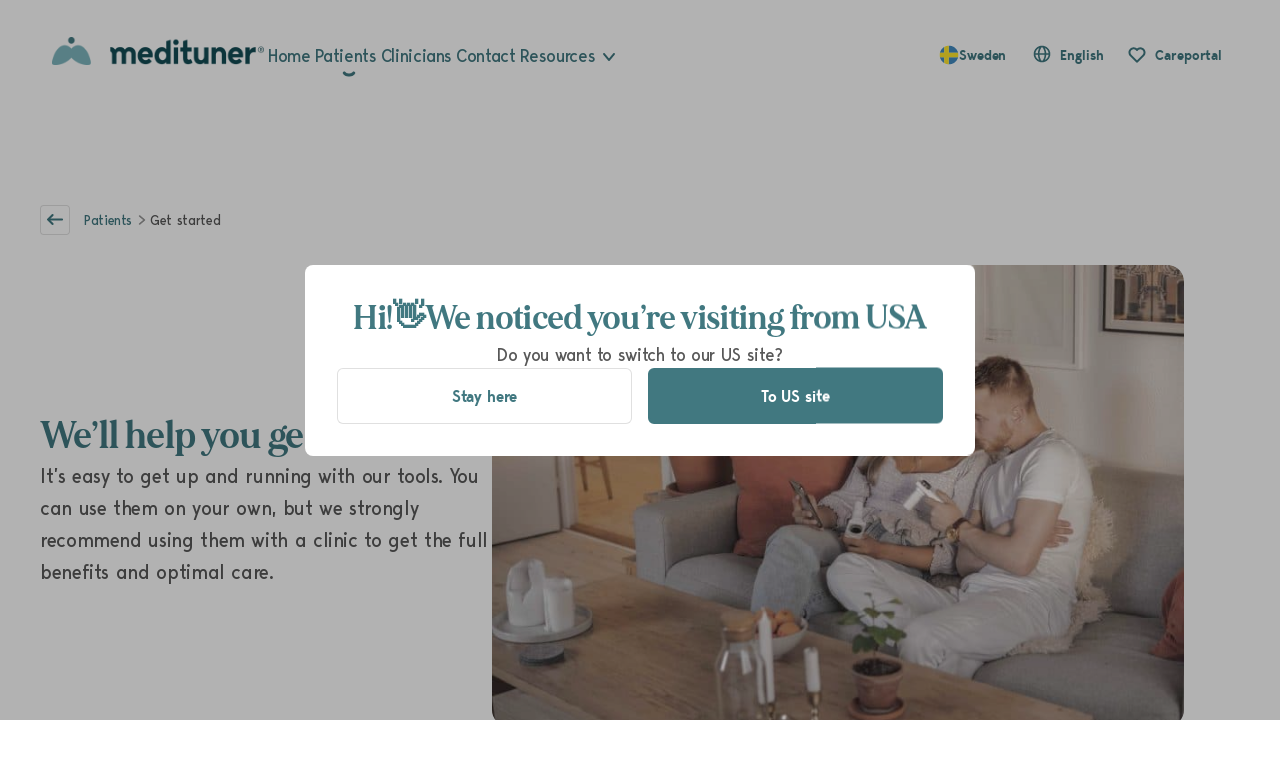

--- FILE ---
content_type: text/html; charset=UTF-8
request_url: https://medituner.com/se/en/patients/get-started/
body_size: 16401
content:

<!doctype html>
<html lang="en-US">

<head>
    <meta charset="UTF-8">
    <meta name="viewport" content="width=device-width, initial-scale=1">
    <title>Get started | Medituner Sweden</title>
    <meta name='robots' content='index, follow, max-image-preview:large, max-snippet:-1, max-video-preview:-1' />
	<style>img:is([sizes="auto" i], [sizes^="auto," i]) { contain-intrinsic-size: 3000px 1500px }</style>
	
	<!-- This site is optimized with the Yoast SEO plugin v26.4 - https://yoast.com/wordpress/plugins/seo/ -->
	<link rel="canonical" href="https://medituner.com/se/en/patients/get-started/" />
	<meta property="og:locale" content="en_US" />
	<meta property="og:type" content="article" />
	<meta property="og:title" content="Get started | Medituner Sweden" />
	<meta property="og:url" content="https://medituner.com/se/en/patients/get-started/" />
	<meta property="og:site_name" content="Medituner Sweden" />
	<meta property="article:publisher" content="https://www.facebook.com/AsthmaTuner/" />
	<meta property="article:modified_time" content="2024-09-30T07:38:30+00:00" />
	<meta property="og:image" content="https://medituner.com/headless/wp-content/uploads/sites/2/2024/02/DSC0777-scaled.jpg" />
	<meta property="og:image:width" content="2560" />
	<meta property="og:image:height" content="1706" />
	<meta property="og:image:type" content="image/jpeg" />
	<meta name="twitter:card" content="summary_large_image" />
	<script type="application/ld+json" class="yoast-schema-graph">{"@context":"https://schema.org","@graph":[{"@type":"WebPage","@id":"https://medituner.com/se/en/patients/get-started/","url":"https://medituner.com/se/en/patients/get-started/","name":"Get started | Medituner Sweden","isPartOf":{"@id":"https://medituner.com/se/en/#website"},"datePublished":"2024-02-06T12:44:28+00:00","dateModified":"2024-09-30T07:38:30+00:00","breadcrumb":{"@id":"https://medituner.com/se/en/patients/get-started/#breadcrumb"},"inLanguage":"en-US","potentialAction":[{"@type":"ReadAction","target":["https://medituner.com/se/en/patients/get-started/"]}]},{"@type":"BreadcrumbList","@id":"https://medituner.com/se/en/patients/get-started/#breadcrumb","itemListElement":[{"@type":"ListItem","position":1,"name":"Home","item":"https://medituner.com/se/en/"},{"@type":"ListItem","position":2,"name":"Patients","item":"https://medituner.com/se/en/patients/"},{"@type":"ListItem","position":3,"name":"Get started"}]},{"@type":"WebSite","@id":"https://medituner.com/se/en/#website","url":"https://medituner.com/se/en/","name":"MediTuner","description":"Transforming respiratory care through digital innovation","publisher":{"@id":"https://medituner.com/se/en/#organization"},"potentialAction":[{"@type":"SearchAction","target":{"@type":"EntryPoint","urlTemplate":"https://medituner.com/se/en/?s={search_term_string}"},"query-input":{"@type":"PropertyValueSpecification","valueRequired":true,"valueName":"search_term_string"}}],"inLanguage":"en-US"},{"@type":"Organization","@id":"https://medituner.com/se/en/#organization","name":"MediTuner","url":"https://medituner.com/se/en/","logo":{"@type":"ImageObject","inLanguage":"en-US","@id":"https://medituner.com/se/en/#/schema/logo/image/","url":"https://medituner.com/headless/wp-content/uploads/sites/2/2024/01/logo.png","contentUrl":"https://medituner.com/headless/wp-content/uploads/sites/2/2024/01/logo.png","width":1024,"height":132,"caption":"MediTuner"},"image":{"@id":"https://medituner.com/se/en/#/schema/logo/image/"},"sameAs":["https://www.facebook.com/AsthmaTuner/","https://www.youtube.com/@asthmatuner601","https://www.linkedin.com/showcase/asthmatuner/?originalSubdomain=se","https://instagram.com/asthmatuner?igshid=1dyvwahc7d3js"]}]}</script>
	<!-- / Yoast SEO plugin. -->


<link rel='dns-prefetch' href='//static.addtoany.com' />
<link rel='dns-prefetch' href='//kit.fontawesome.com' />
<link rel='dns-prefetch' href='//cdnjs.cloudflare.com' />
<style id='classic-theme-styles-inline-css' type='text/css'>
/*! This file is auto-generated */
.wp-block-button__link{color:#fff;background-color:#32373c;border-radius:9999px;box-shadow:none;text-decoration:none;padding:calc(.667em + 2px) calc(1.333em + 2px);font-size:1.125em}.wp-block-file__button{background:#32373c;color:#fff;text-decoration:none}
</style>
<style id='safe-svg-svg-icon-style-inline-css' type='text/css'>
.safe-svg-cover{text-align:center}.safe-svg-cover .safe-svg-inside{display:inline-block;max-width:100%}.safe-svg-cover svg{fill:currentColor;height:100%;max-height:100%;max-width:100%;width:100%}

</style>
<style id='global-styles-inline-css' type='text/css'>
:root{--wp--preset--aspect-ratio--square: 1;--wp--preset--aspect-ratio--4-3: 4/3;--wp--preset--aspect-ratio--3-4: 3/4;--wp--preset--aspect-ratio--3-2: 3/2;--wp--preset--aspect-ratio--2-3: 2/3;--wp--preset--aspect-ratio--16-9: 16/9;--wp--preset--aspect-ratio--9-16: 9/16;--wp--preset--color--black: #000000;--wp--preset--color--cyan-bluish-gray: #abb8c3;--wp--preset--color--white: #ffffff;--wp--preset--color--pale-pink: #f78da7;--wp--preset--color--vivid-red: #cf2e2e;--wp--preset--color--luminous-vivid-orange: #ff6900;--wp--preset--color--luminous-vivid-amber: #fcb900;--wp--preset--color--light-green-cyan: #7bdcb5;--wp--preset--color--vivid-green-cyan: #00d084;--wp--preset--color--pale-cyan-blue: #8ed1fc;--wp--preset--color--vivid-cyan-blue: #0693e3;--wp--preset--color--vivid-purple: #9b51e0;--wp--preset--gradient--vivid-cyan-blue-to-vivid-purple: linear-gradient(135deg,rgba(6,147,227,1) 0%,rgb(155,81,224) 100%);--wp--preset--gradient--light-green-cyan-to-vivid-green-cyan: linear-gradient(135deg,rgb(122,220,180) 0%,rgb(0,208,130) 100%);--wp--preset--gradient--luminous-vivid-amber-to-luminous-vivid-orange: linear-gradient(135deg,rgba(252,185,0,1) 0%,rgba(255,105,0,1) 100%);--wp--preset--gradient--luminous-vivid-orange-to-vivid-red: linear-gradient(135deg,rgba(255,105,0,1) 0%,rgb(207,46,46) 100%);--wp--preset--gradient--very-light-gray-to-cyan-bluish-gray: linear-gradient(135deg,rgb(238,238,238) 0%,rgb(169,184,195) 100%);--wp--preset--gradient--cool-to-warm-spectrum: linear-gradient(135deg,rgb(74,234,220) 0%,rgb(151,120,209) 20%,rgb(207,42,186) 40%,rgb(238,44,130) 60%,rgb(251,105,98) 80%,rgb(254,248,76) 100%);--wp--preset--gradient--blush-light-purple: linear-gradient(135deg,rgb(255,206,236) 0%,rgb(152,150,240) 100%);--wp--preset--gradient--blush-bordeaux: linear-gradient(135deg,rgb(254,205,165) 0%,rgb(254,45,45) 50%,rgb(107,0,62) 100%);--wp--preset--gradient--luminous-dusk: linear-gradient(135deg,rgb(255,203,112) 0%,rgb(199,81,192) 50%,rgb(65,88,208) 100%);--wp--preset--gradient--pale-ocean: linear-gradient(135deg,rgb(255,245,203) 0%,rgb(182,227,212) 50%,rgb(51,167,181) 100%);--wp--preset--gradient--electric-grass: linear-gradient(135deg,rgb(202,248,128) 0%,rgb(113,206,126) 100%);--wp--preset--gradient--midnight: linear-gradient(135deg,rgb(2,3,129) 0%,rgb(40,116,252) 100%);--wp--preset--font-size--small: 13px;--wp--preset--font-size--medium: 20px;--wp--preset--font-size--large: 36px;--wp--preset--font-size--x-large: 42px;--wp--preset--spacing--20: 0.44rem;--wp--preset--spacing--30: 0.67rem;--wp--preset--spacing--40: 1rem;--wp--preset--spacing--50: 1.5rem;--wp--preset--spacing--60: 2.25rem;--wp--preset--spacing--70: 3.38rem;--wp--preset--spacing--80: 5.06rem;--wp--preset--shadow--natural: 6px 6px 9px rgba(0, 0, 0, 0.2);--wp--preset--shadow--deep: 12px 12px 50px rgba(0, 0, 0, 0.4);--wp--preset--shadow--sharp: 6px 6px 0px rgba(0, 0, 0, 0.2);--wp--preset--shadow--outlined: 6px 6px 0px -3px rgba(255, 255, 255, 1), 6px 6px rgba(0, 0, 0, 1);--wp--preset--shadow--crisp: 6px 6px 0px rgba(0, 0, 0, 1);}:where(.is-layout-flex){gap: 0.5em;}:where(.is-layout-grid){gap: 0.5em;}body .is-layout-flex{display: flex;}.is-layout-flex{flex-wrap: wrap;align-items: center;}.is-layout-flex > :is(*, div){margin: 0;}body .is-layout-grid{display: grid;}.is-layout-grid > :is(*, div){margin: 0;}:where(.wp-block-columns.is-layout-flex){gap: 2em;}:where(.wp-block-columns.is-layout-grid){gap: 2em;}:where(.wp-block-post-template.is-layout-flex){gap: 1.25em;}:where(.wp-block-post-template.is-layout-grid){gap: 1.25em;}.has-black-color{color: var(--wp--preset--color--black) !important;}.has-cyan-bluish-gray-color{color: var(--wp--preset--color--cyan-bluish-gray) !important;}.has-white-color{color: var(--wp--preset--color--white) !important;}.has-pale-pink-color{color: var(--wp--preset--color--pale-pink) !important;}.has-vivid-red-color{color: var(--wp--preset--color--vivid-red) !important;}.has-luminous-vivid-orange-color{color: var(--wp--preset--color--luminous-vivid-orange) !important;}.has-luminous-vivid-amber-color{color: var(--wp--preset--color--luminous-vivid-amber) !important;}.has-light-green-cyan-color{color: var(--wp--preset--color--light-green-cyan) !important;}.has-vivid-green-cyan-color{color: var(--wp--preset--color--vivid-green-cyan) !important;}.has-pale-cyan-blue-color{color: var(--wp--preset--color--pale-cyan-blue) !important;}.has-vivid-cyan-blue-color{color: var(--wp--preset--color--vivid-cyan-blue) !important;}.has-vivid-purple-color{color: var(--wp--preset--color--vivid-purple) !important;}.has-black-background-color{background-color: var(--wp--preset--color--black) !important;}.has-cyan-bluish-gray-background-color{background-color: var(--wp--preset--color--cyan-bluish-gray) !important;}.has-white-background-color{background-color: var(--wp--preset--color--white) !important;}.has-pale-pink-background-color{background-color: var(--wp--preset--color--pale-pink) !important;}.has-vivid-red-background-color{background-color: var(--wp--preset--color--vivid-red) !important;}.has-luminous-vivid-orange-background-color{background-color: var(--wp--preset--color--luminous-vivid-orange) !important;}.has-luminous-vivid-amber-background-color{background-color: var(--wp--preset--color--luminous-vivid-amber) !important;}.has-light-green-cyan-background-color{background-color: var(--wp--preset--color--light-green-cyan) !important;}.has-vivid-green-cyan-background-color{background-color: var(--wp--preset--color--vivid-green-cyan) !important;}.has-pale-cyan-blue-background-color{background-color: var(--wp--preset--color--pale-cyan-blue) !important;}.has-vivid-cyan-blue-background-color{background-color: var(--wp--preset--color--vivid-cyan-blue) !important;}.has-vivid-purple-background-color{background-color: var(--wp--preset--color--vivid-purple) !important;}.has-black-border-color{border-color: var(--wp--preset--color--black) !important;}.has-cyan-bluish-gray-border-color{border-color: var(--wp--preset--color--cyan-bluish-gray) !important;}.has-white-border-color{border-color: var(--wp--preset--color--white) !important;}.has-pale-pink-border-color{border-color: var(--wp--preset--color--pale-pink) !important;}.has-vivid-red-border-color{border-color: var(--wp--preset--color--vivid-red) !important;}.has-luminous-vivid-orange-border-color{border-color: var(--wp--preset--color--luminous-vivid-orange) !important;}.has-luminous-vivid-amber-border-color{border-color: var(--wp--preset--color--luminous-vivid-amber) !important;}.has-light-green-cyan-border-color{border-color: var(--wp--preset--color--light-green-cyan) !important;}.has-vivid-green-cyan-border-color{border-color: var(--wp--preset--color--vivid-green-cyan) !important;}.has-pale-cyan-blue-border-color{border-color: var(--wp--preset--color--pale-cyan-blue) !important;}.has-vivid-cyan-blue-border-color{border-color: var(--wp--preset--color--vivid-cyan-blue) !important;}.has-vivid-purple-border-color{border-color: var(--wp--preset--color--vivid-purple) !important;}.has-vivid-cyan-blue-to-vivid-purple-gradient-background{background: var(--wp--preset--gradient--vivid-cyan-blue-to-vivid-purple) !important;}.has-light-green-cyan-to-vivid-green-cyan-gradient-background{background: var(--wp--preset--gradient--light-green-cyan-to-vivid-green-cyan) !important;}.has-luminous-vivid-amber-to-luminous-vivid-orange-gradient-background{background: var(--wp--preset--gradient--luminous-vivid-amber-to-luminous-vivid-orange) !important;}.has-luminous-vivid-orange-to-vivid-red-gradient-background{background: var(--wp--preset--gradient--luminous-vivid-orange-to-vivid-red) !important;}.has-very-light-gray-to-cyan-bluish-gray-gradient-background{background: var(--wp--preset--gradient--very-light-gray-to-cyan-bluish-gray) !important;}.has-cool-to-warm-spectrum-gradient-background{background: var(--wp--preset--gradient--cool-to-warm-spectrum) !important;}.has-blush-light-purple-gradient-background{background: var(--wp--preset--gradient--blush-light-purple) !important;}.has-blush-bordeaux-gradient-background{background: var(--wp--preset--gradient--blush-bordeaux) !important;}.has-luminous-dusk-gradient-background{background: var(--wp--preset--gradient--luminous-dusk) !important;}.has-pale-ocean-gradient-background{background: var(--wp--preset--gradient--pale-ocean) !important;}.has-electric-grass-gradient-background{background: var(--wp--preset--gradient--electric-grass) !important;}.has-midnight-gradient-background{background: var(--wp--preset--gradient--midnight) !important;}.has-small-font-size{font-size: var(--wp--preset--font-size--small) !important;}.has-medium-font-size{font-size: var(--wp--preset--font-size--medium) !important;}.has-large-font-size{font-size: var(--wp--preset--font-size--large) !important;}.has-x-large-font-size{font-size: var(--wp--preset--font-size--x-large) !important;}
:where(.wp-block-post-template.is-layout-flex){gap: 1.25em;}:where(.wp-block-post-template.is-layout-grid){gap: 1.25em;}
:where(.wp-block-columns.is-layout-flex){gap: 2em;}:where(.wp-block-columns.is-layout-grid){gap: 2em;}
:root :where(.wp-block-pullquote){font-size: 1.5em;line-height: 1.6;}
</style>
<link rel='stylesheet' id='wpo_min-header-0-css' href='https://medituner.com/headless/wp-content/cache/wpo-minify/1767947169/assets/wpo-minify-header-1eda3036.min.css' type='text/css' media='all' />
<link rel='stylesheet' id='owl-css' href='https://cdnjs.cloudflare.com/ajax/libs/OwlCarousel2/2.3.4/assets/owl.carousel.min.css' type='text/css' media='all' />
<link rel='stylesheet' id='wpo_min-header-2-css' href='https://medituner.com/headless/wp-content/cache/wpo-minify/1767947169/assets/wpo-minify-header-6f6d1512.min.css' type='text/css' media='all' />
<script type="text/javascript" id="wpo_min-header-0-js-extra">
/* <![CDATA[ */
var wpml_cookies = {"wp-wpml_current_language":{"value":"en","expires":1,"path":"\/"}};
var wpml_cookies = {"wp-wpml_current_language":{"value":"en","expires":1,"path":"\/"}};
/* ]]> */
</script>
<script type="text/javascript" src="https://medituner.com/headless/wp-content/cache/wpo-minify/1767947169/assets/wpo-minify-header-52430684.min.js" id="wpo_min-header-0-js" defer="defer" data-wp-strategy="defer"></script>
<script type="text/javascript" id="addtoany-core-js-before">
/* <![CDATA[ */
window.a2a_config=window.a2a_config||{};a2a_config.callbacks=[];a2a_config.overlays=[];a2a_config.templates={};
a2a_config.icon_color="transparent,#417880";
/* ]]> */
</script>
<script type="text/javascript" defer src="https://static.addtoany.com/menu/page.js" id="addtoany-core-js"></script>
<script type="text/javascript" src="https://medituner.com/headless/wp-content/cache/wpo-minify/1767947169/assets/wpo-minify-header-ad4c25af.min.js" id="wpo_min-header-2-js"></script>
<link rel="https://api.w.org/" href="https://medituner.com/se/en/wp-json/" /><link rel="alternate" title="JSON" type="application/json" href="https://medituner.com/se/en/wp-json/wp/v2/pages/665" /><link rel="EditURI" type="application/rsd+xml" title="RSD" href="https://medituner.com/se/xmlrpc.php?rsd" />
<meta name="generator" content="WordPress 6.8.3" />
<link rel='shortlink' href='https://medituner.com/se/en/?p=665' />
<link rel="alternate" title="oEmbed (JSON)" type="application/json+oembed" href="https://medituner.com/se/en/wp-json/oembed/1.0/embed?url=https%3A%2F%2Fmedituner.com%2Fse%2Fen%2Fpatients%2Fget-started%2F" />
<link rel="alternate" title="oEmbed (XML)" type="text/xml+oembed" href="https://medituner.com/se/en/wp-json/oembed/1.0/embed?url=https%3A%2F%2Fmedituner.com%2Fse%2Fen%2Fpatients%2Fget-started%2F&#038;format=xml" />
<meta name="generator" content="WPML ver:4.8.6 stt:1,50;" />
<div class="container"><nav class="c-breadcrumbs"><a href="https://medituner.com/se/en/patients/" class="c-breadcrumbs__back js-back"><svg width="20" height="20" viewBox="0 0 20 20" fill="none" xmlns="http://www.w3.org/2000/svg"><path fill-rule="evenodd" clip-rule="evenodd" d="M8.38651 4.30587C8.00315 3.90831 7.37009 3.8968 6.97253 4.28016L2.30586 8.78016C2.11041 8.96863 2 9.22848 2 9.5C2 9.77152 2.11041 10.0314 2.30586 10.2198L6.97253 14.7198C7.37009 15.1032 8.00315 15.0917 8.38651 14.6941C8.76987 14.2966 8.75836 13.6635 8.3608 13.2802L5.47768 10.5H11.2388H17C17.5523 10.5 18 10.0523 18 9.5C18 8.94772 17.5523 8.5 17 8.5H5.47768L8.3608 5.71985C8.75836 5.33648 8.76987 4.70342 8.38651 4.30587Z" fill="#417880" /></svg></a><a href="https://medituner.com/se/en/patients/">Patients</a><svg width="16" height="16" viewBox="0 0 16 16" fill="none" xmlns="http://www.w3.org/2000/svg"><path fill-rule="evenodd" clip-rule="evenodd" d="M5.08705 4.61455C4.74763 4.3317 4.70177 3.82725 4.98462 3.48782C5.26747 3.1484 5.77192 3.10254 6.11135 3.38539L10.9004 7.37631C10.9191 7.39136 10.9373 7.40736 10.9548 7.4243C11.1045 7.56852 11.1868 7.75943 11.1979 7.95484C11.206 8.09643 11.1766 8.24037 11.1083 8.37062C11.0738 8.43684 11.0294 8.49898 10.9756 8.55481C10.951 8.5804 10.9251 8.60402 10.898 8.62566L6.1113 12.6145C5.77188 12.8974 5.26743 12.8515 4.98457 12.5121C4.70172 12.1727 4.74758 11.6682 5.087 11.3854L9.14953 7.99995L5.08705 4.61455Z" fill="black" fill-opacity="0.41" /></svg><span>Get started</span></nav></div><link rel="icon" href="https://medituner.com/headless/wp-content/uploads/sites/2/2024/01/cropped-favicon-medituner-32x32.png" sizes="32x32" />
<link rel="icon" href="https://medituner.com/headless/wp-content/uploads/sites/2/2024/01/cropped-favicon-medituner-192x192.png" sizes="192x192" />
<link rel="apple-touch-icon" href="https://medituner.com/headless/wp-content/uploads/sites/2/2024/01/cropped-favicon-medituner-180x180.png" />
<meta name="msapplication-TileImage" content="https://medituner.com/headless/wp-content/uploads/sites/2/2024/01/cropped-favicon-medituner-270x270.png" />
		<style type="text/css" id="wp-custom-css">
			.max-width-1200 {
	max-width: 1200px;
	margin: auto;
	padding: 0px 24px;
}

.max-width-1200 h3 {
	font-family: "MADE Mirage";
	color: var(--Text-text-brand, #417880);
	font-weight: 700;
	line-height: 137.5%;
	font-feature-settings: 'salt' on, 'clig' off, 'liga' off;
	font-style: normal;
	}

.wp-block-quote p {
	background-color: #E4F2F2;
	font-size: 22px;
	font-style: normal;
	line-height: 160%;
	color: var(--Text-text-brand, #417880);
	display: inline;
}

ul.wp-block-list {
	list-style-position: outside;
	padding-left: 40px;
}
ul.wp-block-list li {
	margin-bottom: 16px;
}
li::marker {
  color: var(--Text-text-brand, #417880);
}
.tip-box {
	background-color: #ACDEE5;
	padding: 16px;
	border-radius: 12px;
	color: #0F5C66;
}
p a {
	text-decoration: underline;
}
p a:hover {
	text-decoration: none;
}
a.l-sidebar__list-item:hover {
	text-decoration: underline;
}
.section-hero p, .section-hero-image {
	font-size: 20px;
	line-height: 160%;
}		</style>
		
            <!-- Google Tag Manager -->
        <script>
            (function(w, d, s, l, i) {
                w[l] = w[l] || [];
                w[l].push({
                    'gtm.start': new Date().getTime(),
                    event: 'gtm.js'
                });
                var f = d.getElementsByTagName(s)[0],
                    j = d.createElement(s),
                    dl = l != 'dataLayer' ? '&l=' + l : '';
                j.async = true;
                j.src =
                    'https://www.googletagmanager.com/gtm.js?id=' + i + dl;
                f.parentNode.insertBefore(j, f);
            })(window, document, 'script', 'dataLayer', 'GTM-WPC95D8C');
        </script>
        <!-- End Google Tag Manager -->
                
        </head>

<body class="wp-singular page-template-default page page-id-665 page-child parent-pageid-63 wp-theme-medituner">
            <!-- Google Tag Manager (noscript) -->
        <noscript><iframe src="https://www.googletagmanager.com/ns.html?id=GTM-WPC95D8C" height="0" width="0" style="display:none;visibility:hidden"></iframe></noscript>
        <!-- End Google Tag Manager (noscript) -->
    
    <header>
        <div class="container">
            <a href="https://medituner.com/se/en/">
                                    <img class="logo" src="https://medituner.com/headless/wp-content/uploads/sites/2/2024/01/logo.png" alt="">
                                                    <img class="logo-mob" src="https://medituner.com/headless/wp-content/uploads/sites/2/2024/01/favicon-medituner.png" alt="">
                            </a>
            <nav>
                <ul class="main-menu">
                    <li><a href="https://medituner.com/se/en/">Home</a></li><li><a href="https://medituner.com/se/en/patients/">Patients</a></li><li><a href="https://medituner.com/se/en/clinicians/">Clinicians</a></li><li><a href="https://medituner.com/se/en/contact/">Contact</a></li>                    <li class="dropdown submenu">
                        <a href="#">Resources</a>
                        <div class="resources">
                            <ul class="help">                    <li>
                        <a href="/se/en/help-center">
                                                            <img src="https://medituner.com/headless/wp-content/uploads/sites/2/2024/01/Hugging-Face.svg" alt="">
                                                        <div>
                                <p class="title">Help Center</p>
                                <p class="text">Discover help guides or send a support request</p>
                            </div>
                        </a>
                    </li>
                                <li>
                        <a href="/se/en/news">
                                                            <img src="https://medituner.com/headless/wp-content/uploads/sites/2/2024/01/Earth.svg" alt="">
                                                        <div>
                                <p class="title">News</p>
                                <p class="text">Read about new guidelines, partnerships and event</p>
                            </div>
                        </a>
                    </li>
                                <li>
                        <a href="/se/en/educational">
                                                            <img src="https://medituner.com/headless/wp-content/uploads/sites/2/2024/12/Lungs-1.png" alt="">
                                                        <div>
                                <p class="title">Learn about your lungs</p>
                                <p class="text">Learn more about asthma and COPD with our easy to read articles</p>
                            </div>
                        </a>
                    </li>
                                <li>
                        <a href="/se/en/evidence">
                                                            <img src="https://medituner.com/headless/wp-content/uploads/sites/2/2024/01/Diamond.svg" alt="">
                                                        <div>
                                <p class="title">Evidence</p>
                                <p class="text">Dig into the research behind our tools</p>
                            </div>
                        </a>
                    </li>
            </ul>                            <a class="post" href="/se/en/news/new-tool-for-discussing-adherence-to-treatment">
                    <div class="img">
                        <img src="https://medituner.com/headless/wp-content/uploads/sites/4/2025/06/adherence.png" alt="New tool for discussing adherence to treatment">
                    </div>
                    <div class="content">
                        <p class="date">23 June 2025</p>
                        <p class="title">New tool for discussing adherence to treatment</p>
                    </div>
                </a>
                    </div>
        </li>
        </ul>
        <div class="nav-additional">
            <div class="region">
                
                     <a class="current" href="#" data-region="/se">
                        <div class="flag">
                            <img src="https://medituner.com/headless/wp-content/themes/medituner/img/menu-se.svg">
                            <span>Sweden</span>
                        </div>
                    </a>
                    <div class="switcher">
                        <div class="select"><a data-region="/us" class="flag" href="/us">
					<img src="https://medituner.com/headless/wp-content/themes/medituner/img/menu-us.svg">
                    <span>USA</span>
                </a><a data-region="/no" class="flag" href="/no">
					<img src="https://medituner.com/headless/wp-content/themes/medituner/img/menu-no.svg">
                    <span>Norway</span>
                </a></div>
                    </div>            </div>
            <div class="language">
                
<div class="wpml-ls-statics-shortcode_actions wpml-ls wpml-ls-legacy-dropdown-click js-wpml-ls-legacy-dropdown-click">
	<ul role="menu">

		<li class="wpml-ls-slot-shortcode_actions wpml-ls-item wpml-ls-item-en wpml-ls-current-language wpml-ls-first-item wpml-ls-item-legacy-dropdown-click" role="none">

			<a href="#" class="js-wpml-ls-item-toggle wpml-ls-item-toggle" role="menuitem" title="Switch to English">
                <span class="wpml-ls-native" role="menuitem">English</span></a>

			<ul class="js-wpml-ls-sub-menu wpml-ls-sub-menu" role="menu">
				
					<li class="wpml-ls-slot-shortcode_actions wpml-ls-item wpml-ls-item-sv wpml-ls-last-item" role="none">
						<a href="https://medituner.com/se/patients/get-started/" class="wpml-ls-link" role="menuitem" aria-label="Switch to Svenska" title="Switch to Svenska">
                            <span class="wpml-ls-native" lang="sv">Svenska</span></a>
					</li>

							</ul>

		</li>

	</ul>
</div>
            </div>
            <a class="careportal" href="https://careportal.asthmatuner.com/" target="_blank">Careportal</a>
        </div>
        </nav>
        <button class="button_menu_mobile" aria-label="Open menu"></button>
        </div>
    </header>
    <main><section class="section-content section-hero-image">
    <div class="container">
        <div class="content">
            <h1>We’ll help you get started!</h1>
            <p>It’s easy to get up and running with our tools. You can use them on your own, but we strongly recommend using them with a clinic to get the full benefits and optimal care.</p>
            <div class="button-container">
                            </div>
        </div>
                <div class="background">
                <img decoding="async" src="https://medituner.com/headless/wp-content/uploads/sites/2/2024/02/DSC0774-768x512.jpg" alt="A couple sitting in a couch in their living room with a phone and a spirometer">
        </div>
            </div>
</section>


    <section class="section-how ">
        <div class="container">
            <h2>How it works</h2>
            <div class="instructions-wrapper">
                                    <div class="instruction">
                        <div class="img">
                                                            <img decoding="async" src="https://medituner.com/headless/wp-content/uploads/sites/2/2024/03/Image-2.png" alt="Woman on the phone">
                                                    </div>
                        <p>Seek asthma care at one of our partner clinics and ask for AsthmaTuner</p>
                    </div>
                                    <div class="instruction">
                        <div class="img">
                                                            <img decoding="async" src="https://medituner.com/headless/wp-content/uploads/sites/2/2024/03/Image-1.png" alt="Close up of two people sitting next to a table holding a phone and a spirometer">
                                                    </div>
                        <p>Receive a lung function meter (Spirometer) for testing</p>
                    </div>
                                    <div class="instruction">
                        <div class="img">
                                                            <img decoding="async" src="https://medituner.com/headless/wp-content/uploads/sites/2/2024/03/Image-2-1.png" alt="Teen in couch holding spirometer and phone">
                                                    </div>
                        <p>Download our app, create an account and start improving your health!</p>
                    </div>
                            </div>
                    </div>
    </section>



<section id="clinics" class="section-clinics">
    <div class="container">
        <div class="title-container">
            <h2>Our partner clinics</h2>
            <p class="subtitle">See which clinics currently offer our solutions</p>
        </div>
        <div class="filter-container">
                            <div class="filter" id="province">
                    <label for="input-province">
                        <span class="label">Region</span>
                        <input id="input-province" class="filter-input" type="text">
                    </label>
                    <ul class="select" role="listbox">
                        <li role="option" data-id="">All regions</li>
                                                    <li role="option" data-id="region-blekinge">Region Blekinge</li>
                                                    <li role="option" data-id="region-dalarna">Region Dalarna</li>
                                                    <li role="option" data-id="region-gotland">Region Gotland</li>
                                                    <li role="option" data-id="region-gavleborg">Region Gävleborg</li>
                                                    <li role="option" data-id="vastra-gotalandsregionen">Västra Götalandsregionen</li>
                                                    <li role="option" data-id="region-halland">Region Halland</li>
                                                    <li role="option" data-id="region-jamtland-harjedalen">Region Jämtland Härjedalen</li>
                                                    <li role="option" data-id="region-jonkopings-lan">Region Jönköpings län</li>
                                                    <li role="option" data-id="region-kalmar-lan">Region Kalmar län</li>
                                                    <li role="option" data-id="region-kronoberg">Region Kronoberg</li>
                                                    <li role="option" data-id="region-norrbotten">Region Norrbotten</li>
                                                    <li role="option" data-id="region-skane">Region Skåne</li>
                                                    <li role="option" data-id="region-stockholm">Region Stockholm</li>
                                                    <li role="option" data-id="region-sormland">Region Sörmland</li>
                                                    <li role="option" data-id="region-uppsala">Region Uppsala</li>
                                                    <li role="option" data-id="region-varmland">Region Värmland</li>
                                                    <li role="option" data-id="region-vasterbotten">Region Västerbotten</li>
                                                    <li role="option" data-id="region-vasternorrland">Region Västernorrland</li>
                                                    <li role="option" data-id="region-vastmanland">Region Västmanland</li>
                                                    <li role="option" data-id="region-orebro-lan">Region Örebro län</li>
                                                    <li role="option" data-id="region-ostergotland">Region Östergötland</li>
                                            </ul>
                </div>
                        <div class="filter" id="clinic_type">
                <label for="input-clinic_type">
                    <span class="label">Clinic type</span>
                    <input id="input-clinic_type" class="filter-input" type="text" readonly>
                </label>
                <ul class="select" role="listbox">
                    <li role="option" data-id="">All clinic types</li>
                                            <li role="option" data-id="adult">Adult</li>
                                            <li role="option" data-id="child">Child</li>
                                    </ul>
            </div>
            <div class="filter" id="diagnosis">
                <label for="input-diagnosis">
                    <span class="label">Diagnosis</span>
                    <input id="input-diagnosis" class="filter-input" type="text" readonly>
                </label>
                <ul class="select" role="listbox">
                    <li role="option" data-id="">All diagnoses</li>
                                            <li role="option" data-id="asthma">Asthma</li>
                                            <li role="option" data-id="copd">COPD</li>
                                            <li role="option" data-id="cystic-fibrosis">Cystic fibrosis</li>
                                            <li role="option" data-id="lung-transplant">Lung transplant</li>
                                    </ul>
            </div>
        </div>
        <div class="clinic-container">
            <a class="clinic-card " href="https://dashboard.curoflow.se/nara/allergiexperterna" target="_blank">
                    <div class="card-content">
                        <div class="title-row">
                                                            <div class="bg">
                                    <img decoding="async" src="https://medituner.com/headless/wp-content/uploads/sites/4/2024/02/allergiexperterna_large.png" alt="Allergiexperterna">
                                </div>
                                                        <div class="title">
                                <h3>Allergiexperterna</h3>
                                <p>
                                    Child                                </p>
                            </div>
                        </div>
                                                    <div class="description"><p>Allergiexperterna is available in all regions. Seek asthma-care and ask for AsthmaTuner.</p>
</div>
                                            </div>

                    <div class="link-container">
                        <div class="diagnosis-container">
                                                                <span class="diagnosis">Asthma</span>
                                                                            <span class="tag">Requires referral</span>
                                                    </div>
                                                    <svg width="36" height="36" viewBox="0 0 36 36" fill="none" xmlns="http://www.w3.org/2000/svg">
                                <rect width="36" height="36" rx="18" fill="#417880" />
                                <path fill-rule="evenodd" clip-rule="evenodd" d="M19.9362 11.1671C20.3962 10.69 21.1559 10.6762 21.633 11.1362L27.233 16.5362C27.4675 16.7624 27.6 17.0742 27.6 17.4001C27.6 17.7259 27.4675 18.0377 27.233 18.2639L21.633 23.6639C21.1559 24.1239 20.3962 24.1101 19.9362 23.633C19.4762 23.1559 19.49 22.3963 19.9671 21.9362L23.4268 18.6001H16.5134H9.60002C8.93728 18.6001 8.40002 18.0628 8.40002 17.4001C8.40002 16.7373 8.93728 16.2001 9.60002 16.2001H23.4268L19.9671 12.8639C19.49 12.4038 19.4762 11.6442 19.9362 11.1671Z" fill="white" />
                            </svg>
                                            </div>
                    </a><a class="clinic-card " href="https://www.1177.se/Ostergotland/hitta-vard/?caretype=V%C3%A5rdcentral&amp;q=&amp;region=5&amp;location=%C3%96sterg%C3%B6tlands%20l%C3%A4n&amp;s=name&amp;p=5" target="_blank">
                    <div class="card-content">
                        <div class="title-row">
                                                            <div class="bg">
                                    <img decoding="async" src="https://medituner.com/headless/wp-content/uploads/sites/4/2024/02/RegionOstergotland_Large.png" alt="Primary care centers in Östergötland">
                                </div>
                                                        <div class="title">
                                <h3>Primary care centers in Östergötland</h3>
                                <p>
                                    Adult•Child                                </p>
                            </div>
                        </div>
                                                    <div class="description"><p>You can request to start using AsthmaTuner at all primary care centres in Östergötland.</p>
</div>
                                            </div>

                    <div class="link-container">
                        <div class="diagnosis-container">
                                                                <span class="diagnosis">Asthma</span>
                                                            </div>
                                                    <svg width="36" height="36" viewBox="0 0 36 36" fill="none" xmlns="http://www.w3.org/2000/svg">
                                <rect width="36" height="36" rx="18" fill="#417880" />
                                <path fill-rule="evenodd" clip-rule="evenodd" d="M19.9362 11.1671C20.3962 10.69 21.1559 10.6762 21.633 11.1362L27.233 16.5362C27.4675 16.7624 27.6 17.0742 27.6 17.4001C27.6 17.7259 27.4675 18.0377 27.233 18.2639L21.633 23.6639C21.1559 24.1239 20.3962 24.1101 19.9362 23.633C19.4762 23.1559 19.49 22.3963 19.9671 21.9362L23.4268 18.6001H16.5134H9.60002C8.93728 18.6001 8.40002 18.0628 8.40002 17.4001C8.40002 16.7373 8.93728 16.2001 9.60002 16.2001H23.4268L19.9671 12.8639C19.49 12.4038 19.4762 11.6442 19.9362 11.1671Z" fill="white" />
                            </svg>
                                            </div>
                    </a><a class="clinic-card " href="https://www.barnlakarnataby.se/kontakta-oss" target="_blank">
                    <div class="card-content">
                        <div class="title-row">
                                                            <div class="bg">
                                    <img decoding="async" src="https://medituner.com/headless/wp-content/uploads/sites/4/2024/02/Hospital.png" alt="Barnläkarna Täby">
                                </div>
                                                        <div class="title">
                                <h3>Barnläkarna Täby</h3>
                                <p>
                                    Child                                </p>
                            </div>
                        </div>
                                            </div>

                    <div class="link-container">
                        <div class="diagnosis-container">
                                                                <span class="diagnosis">Asthma</span>
                                                                            <span class="tag">Requires referral</span>
                                                    </div>
                                                    <svg width="36" height="36" viewBox="0 0 36 36" fill="none" xmlns="http://www.w3.org/2000/svg">
                                <rect width="36" height="36" rx="18" fill="#417880" />
                                <path fill-rule="evenodd" clip-rule="evenodd" d="M19.9362 11.1671C20.3962 10.69 21.1559 10.6762 21.633 11.1362L27.233 16.5362C27.4675 16.7624 27.6 17.0742 27.6 17.4001C27.6 17.7259 27.4675 18.0377 27.233 18.2639L21.633 23.6639C21.1559 24.1239 20.3962 24.1101 19.9362 23.633C19.4762 23.1559 19.49 22.3963 19.9671 21.9362L23.4268 18.6001H16.5134H9.60002C8.93728 18.6001 8.40002 18.0628 8.40002 17.4001C8.40002 16.7373 8.93728 16.2001 9.60002 16.2001H23.4268L19.9671 12.8639C19.49 12.4038 19.4762 11.6442 19.9362 11.1671Z" fill="white" />
                            </svg>
                                            </div>
                    </a><a class="clinic-card " href="https://www.1177.se/hitta-vard/kontaktkort/Barn-och-ungdomsmedicinsk-mottagning-Sundsvall/" target="_blank">
                    <div class="card-content">
                        <div class="title-row">
                                                            <div class="bg">
                                    <img decoding="async" src="https://medituner.com/headless/wp-content/uploads/sites/4/2024/02/Hospital.png" alt="Sundsvall sjukhus BUMM">
                                </div>
                                                        <div class="title">
                                <h3>Sundsvall sjukhus BUMM</h3>
                                <p>
                                    Child                                </p>
                            </div>
                        </div>
                                            </div>

                    <div class="link-container">
                        <div class="diagnosis-container">
                                                                <span class="diagnosis">Asthma</span>
                                                                            <span class="tag">Requires referral</span>
                                                    </div>
                                                    <svg width="36" height="36" viewBox="0 0 36 36" fill="none" xmlns="http://www.w3.org/2000/svg">
                                <rect width="36" height="36" rx="18" fill="#417880" />
                                <path fill-rule="evenodd" clip-rule="evenodd" d="M19.9362 11.1671C20.3962 10.69 21.1559 10.6762 21.633 11.1362L27.233 16.5362C27.4675 16.7624 27.6 17.0742 27.6 17.4001C27.6 17.7259 27.4675 18.0377 27.233 18.2639L21.633 23.6639C21.1559 24.1239 20.3962 24.1101 19.9362 23.633C19.4762 23.1559 19.49 22.3963 19.9671 21.9362L23.4268 18.6001H16.5134H9.60002C8.93728 18.6001 8.40002 18.0628 8.40002 17.4001C8.40002 16.7373 8.93728 16.2001 9.60002 16.2001H23.4268L19.9671 12.8639C19.49 12.4038 19.4762 11.6442 19.9362 11.1671Z" fill="white" />
                            </svg>
                                            </div>
                    </a><a class="clinic-card " href="https://www.1177.se/hitta-vard/kontaktkort/Barnmottagning-Umea/" target="_blank">
                    <div class="card-content">
                        <div class="title-row">
                                                            <div class="bg">
                                    <img decoding="async" src="https://medituner.com/headless/wp-content/uploads/sites/4/2024/02/Hospital.png" alt="Umeå barnmottagning">
                                </div>
                                                        <div class="title">
                                <h3>Umeå barnmottagning</h3>
                                <p>
                                    Child                                </p>
                            </div>
                        </div>
                                            </div>

                    <div class="link-container">
                        <div class="diagnosis-container">
                                                                <span class="diagnosis">Asthma</span>
                                                                            <span class="tag">Requires referral</span>
                                                    </div>
                                                    <svg width="36" height="36" viewBox="0 0 36 36" fill="none" xmlns="http://www.w3.org/2000/svg">
                                <rect width="36" height="36" rx="18" fill="#417880" />
                                <path fill-rule="evenodd" clip-rule="evenodd" d="M19.9362 11.1671C20.3962 10.69 21.1559 10.6762 21.633 11.1362L27.233 16.5362C27.4675 16.7624 27.6 17.0742 27.6 17.4001C27.6 17.7259 27.4675 18.0377 27.233 18.2639L21.633 23.6639C21.1559 24.1239 20.3962 24.1101 19.9362 23.633C19.4762 23.1559 19.49 22.3963 19.9671 21.9362L23.4268 18.6001H16.5134H9.60002C8.93728 18.6001 8.40002 18.0628 8.40002 17.4001C8.40002 16.7373 8.93728 16.2001 9.60002 16.2001H23.4268L19.9671 12.8639C19.49 12.4038 19.4762 11.6442 19.9362 11.1671Z" fill="white" />
                            </svg>
                                            </div>
                    </a><a class="clinic-card " href="https://www.1177.se/hitta-vard/kontaktkort/Barnmedicinmottagningen-Sunderby-sjukhus/" target="_blank">
                    <div class="card-content">
                        <div class="title-row">
                                                            <div class="bg">
                                    <img decoding="async" src="https://medituner.com/headless/wp-content/uploads/sites/4/2024/02/Hospital.png" alt="Sunderbyns sjukhus BUMM">
                                </div>
                                                        <div class="title">
                                <h3>Sunderbyns sjukhus BUMM</h3>
                                <p>
                                    Child                                </p>
                            </div>
                        </div>
                                            </div>

                    <div class="link-container">
                        <div class="diagnosis-container">
                                                                <span class="diagnosis">Asthma</span>
                                                                            <span class="tag">Requires referral</span>
                                                    </div>
                                                    <svg width="36" height="36" viewBox="0 0 36 36" fill="none" xmlns="http://www.w3.org/2000/svg">
                                <rect width="36" height="36" rx="18" fill="#417880" />
                                <path fill-rule="evenodd" clip-rule="evenodd" d="M19.9362 11.1671C20.3962 10.69 21.1559 10.6762 21.633 11.1362L27.233 16.5362C27.4675 16.7624 27.6 17.0742 27.6 17.4001C27.6 17.7259 27.4675 18.0377 27.233 18.2639L21.633 23.6639C21.1559 24.1239 20.3962 24.1101 19.9362 23.633C19.4762 23.1559 19.49 22.3963 19.9671 21.9362L23.4268 18.6001H16.5134H9.60002C8.93728 18.6001 8.40002 18.0628 8.40002 17.4001C8.40002 16.7373 8.93728 16.2001 9.60002 16.2001H23.4268L19.9671 12.8639C19.49 12.4038 19.4762 11.6442 19.9362 11.1671Z" fill="white" />
                            </svg>
                                            </div>
                    </a><a class="clinic-card " href="https://www.1177.se/hitta-vard/kontaktkort/Barn-och-ungdomsmottagningen-Ljungby-Ljungby-lasarett/" target="_blank">
                    <div class="card-content">
                        <div class="title-row">
                                                            <div class="bg">
                                    <img decoding="async" src="https://medituner.com/headless/wp-content/uploads/sites/4/2024/02/Hospital.png" alt="Barnmottagningen Lasarettet Ljungby">
                                </div>
                                                        <div class="title">
                                <h3>Barnmottagningen Lasarettet Ljungby</h3>
                                <p>
                                    Child                                </p>
                            </div>
                        </div>
                                            </div>

                    <div class="link-container">
                        <div class="diagnosis-container">
                                                                <span class="diagnosis">Asthma</span>
                                                                            <span class="tag">Requires referral</span>
                                                    </div>
                                                    <svg width="36" height="36" viewBox="0 0 36 36" fill="none" xmlns="http://www.w3.org/2000/svg">
                                <rect width="36" height="36" rx="18" fill="#417880" />
                                <path fill-rule="evenodd" clip-rule="evenodd" d="M19.9362 11.1671C20.3962 10.69 21.1559 10.6762 21.633 11.1362L27.233 16.5362C27.4675 16.7624 27.6 17.0742 27.6 17.4001C27.6 17.7259 27.4675 18.0377 27.233 18.2639L21.633 23.6639C21.1559 24.1239 20.3962 24.1101 19.9362 23.633C19.4762 23.1559 19.49 22.3963 19.9671 21.9362L23.4268 18.6001H16.5134H9.60002C8.93728 18.6001 8.40002 18.0628 8.40002 17.4001C8.40002 16.7373 8.93728 16.2001 9.60002 16.2001H23.4268L19.9671 12.8639C19.49 12.4038 19.4762 11.6442 19.9362 11.1671Z" fill="white" />
                            </svg>
                                            </div>
                    </a><a class="clinic-card " href="https://www.sahlgrenska.se/omraden/omrade-1/medicin-barn/enheter/allergimottagning-barn/" target="_blank">
                    <div class="card-content">
                        <div class="title-row">
                                                            <div class="bg">
                                    <img decoding="async" src="https://medituner.com/headless/wp-content/uploads/sites/4/2024/02/Hospital.png" alt="Allergimottagningen Drottning Silvias Barnsjukhus">
                                </div>
                                                        <div class="title">
                                <h3>Allergimottagningen Drottning Silvias Barnsjukhus</h3>
                                <p>
                                    Child                                </p>
                            </div>
                        </div>
                                            </div>

                    <div class="link-container">
                        <div class="diagnosis-container">
                                                                <span class="diagnosis">Asthma</span>
                                                                            <span class="tag">Requires referral</span>
                                                    </div>
                                                    <svg width="36" height="36" viewBox="0 0 36 36" fill="none" xmlns="http://www.w3.org/2000/svg">
                                <rect width="36" height="36" rx="18" fill="#417880" />
                                <path fill-rule="evenodd" clip-rule="evenodd" d="M19.9362 11.1671C20.3962 10.69 21.1559 10.6762 21.633 11.1362L27.233 16.5362C27.4675 16.7624 27.6 17.0742 27.6 17.4001C27.6 17.7259 27.4675 18.0377 27.233 18.2639L21.633 23.6639C21.1559 24.1239 20.3962 24.1101 19.9362 23.633C19.4762 23.1559 19.49 22.3963 19.9671 21.9362L23.4268 18.6001H16.5134H9.60002C8.93728 18.6001 8.40002 18.0628 8.40002 17.4001C8.40002 16.7373 8.93728 16.2001 9.60002 16.2001H23.4268L19.9671 12.8639C19.49 12.4038 19.4762 11.6442 19.9362 11.1671Z" fill="white" />
                            </svg>
                                            </div>
                    </a><a class="clinic-card " href="https://www.1177.se/hitta-vard/kontaktkort/Barn-och-ungdomsmottagningen-Vaxjo-Vaxjo/" target="_blank">
                    <div class="card-content">
                        <div class="title-row">
                                                            <div class="bg">
                                    <img decoding="async" src="https://medituner.com/headless/wp-content/uploads/sites/4/2024/02/Hospital.png" alt="Barnmottagningen Lasarettet Växjö">
                                </div>
                                                        <div class="title">
                                <h3>Barnmottagningen Lasarettet Växjö</h3>
                                <p>
                                    Child                                </p>
                            </div>
                        </div>
                                                    <div class="description"><p>Vi tar emot barn upp till 18 år som har en remiss från primärvården eller en egenremiss</p>
</div>
                                            </div>

                    <div class="link-container">
                        <div class="diagnosis-container">
                                                                <span class="diagnosis">Asthma</span>
                                                                            <span class="tag">Requires referral</span>
                                                    </div>
                                                    <svg width="36" height="36" viewBox="0 0 36 36" fill="none" xmlns="http://www.w3.org/2000/svg">
                                <rect width="36" height="36" rx="18" fill="#417880" />
                                <path fill-rule="evenodd" clip-rule="evenodd" d="M19.9362 11.1671C20.3962 10.69 21.1559 10.6762 21.633 11.1362L27.233 16.5362C27.4675 16.7624 27.6 17.0742 27.6 17.4001C27.6 17.7259 27.4675 18.0377 27.233 18.2639L21.633 23.6639C21.1559 24.1239 20.3962 24.1101 19.9362 23.633C19.4762 23.1559 19.49 22.3963 19.9671 21.9362L23.4268 18.6001H16.5134H9.60002C8.93728 18.6001 8.40002 18.0628 8.40002 17.4001C8.40002 16.7373 8.93728 16.2001 9.60002 16.2001H23.4268L19.9671 12.8639C19.49 12.4038 19.4762 11.6442 19.9362 11.1671Z" fill="white" />
                            </svg>
                                            </div>
                    </a><a class="clinic-card " href="https://www.1177.se/hitta-vard/kontaktkort/Barn-och-ungdomsmottagningen-Kalmar/" target="_blank">
                    <div class="card-content">
                        <div class="title-row">
                                                            <div class="bg">
                                    <img decoding="async" src="https://medituner.com/headless/wp-content/uploads/sites/4/2024/02/Hospital.png" alt="Barn- och ungdomskliniken Kalmar">
                                </div>
                                                        <div class="title">
                                <h3>Barn- och ungdomskliniken Kalmar</h3>
                                <p>
                                    Child                                </p>
                            </div>
                        </div>
                                            </div>

                    <div class="link-container">
                        <div class="diagnosis-container">
                                                                <span class="diagnosis">Asthma</span>
                                                                            <span class="tag">Requires referral</span>
                                                    </div>
                                                    <svg width="36" height="36" viewBox="0 0 36 36" fill="none" xmlns="http://www.w3.org/2000/svg">
                                <rect width="36" height="36" rx="18" fill="#417880" />
                                <path fill-rule="evenodd" clip-rule="evenodd" d="M19.9362 11.1671C20.3962 10.69 21.1559 10.6762 21.633 11.1362L27.233 16.5362C27.4675 16.7624 27.6 17.0742 27.6 17.4001C27.6 17.7259 27.4675 18.0377 27.233 18.2639L21.633 23.6639C21.1559 24.1239 20.3962 24.1101 19.9362 23.633C19.4762 23.1559 19.49 22.3963 19.9671 21.9362L23.4268 18.6001H16.5134H9.60002C8.93728 18.6001 8.40002 18.0628 8.40002 17.4001C8.40002 16.7373 8.93728 16.2001 9.60002 16.2001H23.4268L19.9671 12.8639C19.49 12.4038 19.4762 11.6442 19.9362 11.1671Z" fill="white" />
                            </svg>
                                            </div>
                    </a><a class="clinic-card " href="https://www.1177.se/hitta-vard/kontaktkort/Barn-och-ungdomsmottagningen-Hallands-sjukhus-Halmstad/" target="_blank">
                    <div class="card-content">
                        <div class="title-row">
                                                            <div class="bg">
                                    <img decoding="async" src="https://medituner.com/headless/wp-content/uploads/sites/4/2024/02/Hospital.png" alt="Barnmottagningen i Halmstad">
                                </div>
                                                        <div class="title">
                                <h3>Barnmottagningen i Halmstad</h3>
                                <p>
                                    Child                                </p>
                            </div>
                        </div>
                                            </div>

                    <div class="link-container">
                        <div class="diagnosis-container">
                                                                <span class="diagnosis">Asthma</span>
                                                                            <span class="tag">Requires referral</span>
                                                    </div>
                                                    <svg width="36" height="36" viewBox="0 0 36 36" fill="none" xmlns="http://www.w3.org/2000/svg">
                                <rect width="36" height="36" rx="18" fill="#417880" />
                                <path fill-rule="evenodd" clip-rule="evenodd" d="M19.9362 11.1671C20.3962 10.69 21.1559 10.6762 21.633 11.1362L27.233 16.5362C27.4675 16.7624 27.6 17.0742 27.6 17.4001C27.6 17.7259 27.4675 18.0377 27.233 18.2639L21.633 23.6639C21.1559 24.1239 20.3962 24.1101 19.9362 23.633C19.4762 23.1559 19.49 22.3963 19.9671 21.9362L23.4268 18.6001H16.5134H9.60002C8.93728 18.6001 8.40002 18.0628 8.40002 17.4001C8.40002 16.7373 8.93728 16.2001 9.60002 16.2001H23.4268L19.9671 12.8639C19.49 12.4038 19.4762 11.6442 19.9362 11.1671Z" fill="white" />
                            </svg>
                                            </div>
                    </a><a class="clinic-card " href="https://www.1177.se/hitta-vard/kontaktkort/Barn-och-ungdomsmottagningen-Hallands-sjukhus-Varberg/" target="_blank">
                    <div class="card-content">
                        <div class="title-row">
                                                            <div class="bg">
                                    <img decoding="async" src="https://medituner.com/headless/wp-content/uploads/sites/4/2024/02/Hospital.png" alt="Barnmottagningen i Varberg">
                                </div>
                                                        <div class="title">
                                <h3>Barnmottagningen i Varberg</h3>
                                <p>
                                    Child                                </p>
                            </div>
                        </div>
                                            </div>

                    <div class="link-container">
                        <div class="diagnosis-container">
                                                                <span class="diagnosis">Asthma</span>
                                                                            <span class="tag">Requires referral</span>
                                                    </div>
                                                    <svg width="36" height="36" viewBox="0 0 36 36" fill="none" xmlns="http://www.w3.org/2000/svg">
                                <rect width="36" height="36" rx="18" fill="#417880" />
                                <path fill-rule="evenodd" clip-rule="evenodd" d="M19.9362 11.1671C20.3962 10.69 21.1559 10.6762 21.633 11.1362L27.233 16.5362C27.4675 16.7624 27.6 17.0742 27.6 17.4001C27.6 17.7259 27.4675 18.0377 27.233 18.2639L21.633 23.6639C21.1559 24.1239 20.3962 24.1101 19.9362 23.633C19.4762 23.1559 19.49 22.3963 19.9671 21.9362L23.4268 18.6001H16.5134H9.60002C8.93728 18.6001 8.40002 18.0628 8.40002 17.4001C8.40002 16.7373 8.93728 16.2001 9.60002 16.2001H23.4268L19.9671 12.8639C19.49 12.4038 19.4762 11.6442 19.9362 11.1671Z" fill="white" />
                            </svg>
                                            </div>
                    </a>                        <div class="button_container">
                            <a href="#" class="button-white button_view">View all</a>
                        </div>
            <a class="clinic-card hidden" href="https://www.sahlgrenska.se/omraden/omrade-1/medicin-barn/enheter/lungmottagning-barn/" target="_blank">
                    <div class="card-content">
                        <div class="title-row">
                                                            <div class="bg">
                                    <img decoding="async" src="https://medituner.com/headless/wp-content/uploads/sites/4/2024/02/Hospital.png" alt="Drottning Silvias barnsjukhus - Lungmottagningen">
                                </div>
                                                        <div class="title">
                                <h3>Drottning Silvias barnsjukhus &#8211; Lungmottagningen</h3>
                                <p>
                                    Child                                </p>
                            </div>
                        </div>
                                            </div>

                    <div class="link-container">
                        <div class="diagnosis-container">
                                                                <span class="diagnosis">Lung transplant</span>
                                                                            <span class="tag">Requires referral</span>
                                                    </div>
                                                    <svg width="36" height="36" viewBox="0 0 36 36" fill="none" xmlns="http://www.w3.org/2000/svg">
                                <rect width="36" height="36" rx="18" fill="#417880" />
                                <path fill-rule="evenodd" clip-rule="evenodd" d="M19.9362 11.1671C20.3962 10.69 21.1559 10.6762 21.633 11.1362L27.233 16.5362C27.4675 16.7624 27.6 17.0742 27.6 17.4001C27.6 17.7259 27.4675 18.0377 27.233 18.2639L21.633 23.6639C21.1559 24.1239 20.3962 24.1101 19.9362 23.633C19.4762 23.1559 19.49 22.3963 19.9671 21.9362L23.4268 18.6001H16.5134H9.60002C8.93728 18.6001 8.40002 18.0628 8.40002 17.4001C8.40002 16.7373 8.93728 16.2001 9.60002 16.2001H23.4268L19.9671 12.8639C19.49 12.4038 19.4762 11.6442 19.9362 11.1671Z" fill="white" />
                            </svg>
                                            </div>
                    </a><a class="clinic-card hidden" href="https://www.1177.se/hitta-vard/kontaktkort/Barn-och-ungdomsmottagning-Gavle/" target="_blank">
                    <div class="card-content">
                        <div class="title-row">
                                                            <div class="bg">
                                    <img decoding="async" src="https://medituner.com/headless/wp-content/uploads/sites/4/2024/02/Hospital.png" alt="Gävle sjukhus - Barn och ungdomsmottagningen">
                                </div>
                                                        <div class="title">
                                <h3>Gävle sjukhus &#8211; Barn och ungdomsmottagningen</h3>
                                <p>
                                    Child                                </p>
                            </div>
                        </div>
                                                    <div class="description"><p>Here&#8217;s how you get started:</p>
</div>
                                            </div>

                    <div class="link-container">
                        <div class="diagnosis-container">
                                                                <span class="diagnosis">Asthma</span>
                                                                            <span class="tag">Requires referral</span>
                                                    </div>
                                                    <svg width="36" height="36" viewBox="0 0 36 36" fill="none" xmlns="http://www.w3.org/2000/svg">
                                <rect width="36" height="36" rx="18" fill="#417880" />
                                <path fill-rule="evenodd" clip-rule="evenodd" d="M19.9362 11.1671C20.3962 10.69 21.1559 10.6762 21.633 11.1362L27.233 16.5362C27.4675 16.7624 27.6 17.0742 27.6 17.4001C27.6 17.7259 27.4675 18.0377 27.233 18.2639L21.633 23.6639C21.1559 24.1239 20.3962 24.1101 19.9362 23.633C19.4762 23.1559 19.49 22.3963 19.9671 21.9362L23.4268 18.6001H16.5134H9.60002C8.93728 18.6001 8.40002 18.0628 8.40002 17.4001C8.40002 16.7373 8.93728 16.2001 9.60002 16.2001H23.4268L19.9671 12.8639C19.49 12.4038 19.4762 11.6442 19.9362 11.1671Z" fill="white" />
                            </svg>
                                            </div>
                    </a><a class="clinic-card hidden" href="https://www.1177.se/Halland/hitta-vard/?st=e26aac08-feb2-4225-b024-681a42585de0&amp;ne[…]lng=-77&amp;location=Hallands+l%C3%A4n&amp;caretype=V%C3%A5rdcentral&amp;q=" target="_blank">
                    <div class="card-content">
                        <div class="title-row">
                                                            <div class="bg">
                                    <img decoding="async" src="https://medituner.com/headless/wp-content/uploads/sites/4/2024/02/Halland_Large.png" alt="Primary Care Centers in Halland">
                                </div>
                                                        <div class="title">
                                <h3>Primary Care Centers in Halland</h3>
                                <p>
                                    Adult•Child                                </p>
                            </div>
                        </div>
                                                    <div class="description"><p>If you suspect that you have asthma, contact the vårdcentral you are listed at for guidance.</p>
</div>
                                            </div>

                    <div class="link-container">
                        <div class="diagnosis-container">
                                                                <span class="diagnosis">Asthma</span>
                                                            </div>
                                                    <svg width="36" height="36" viewBox="0 0 36 36" fill="none" xmlns="http://www.w3.org/2000/svg">
                                <rect width="36" height="36" rx="18" fill="#417880" />
                                <path fill-rule="evenodd" clip-rule="evenodd" d="M19.9362 11.1671C20.3962 10.69 21.1559 10.6762 21.633 11.1362L27.233 16.5362C27.4675 16.7624 27.6 17.0742 27.6 17.4001C27.6 17.7259 27.4675 18.0377 27.233 18.2639L21.633 23.6639C21.1559 24.1239 20.3962 24.1101 19.9362 23.633C19.4762 23.1559 19.49 22.3963 19.9671 21.9362L23.4268 18.6001H16.5134H9.60002C8.93728 18.6001 8.40002 18.0628 8.40002 17.4001C8.40002 16.7373 8.93728 16.2001 9.60002 16.2001H23.4268L19.9671 12.8639C19.49 12.4038 19.4762 11.6442 19.9362 11.1671Z" fill="white" />
                            </svg>
                                            </div>
                    </a><a class="clinic-card hidden" href="https://www.wetterhalsan.se/fa-hjalp/" target="_blank">
                    <div class="card-content">
                        <div class="title-row">
                                                            <div class="bg">
                                    <img decoding="async" src="https://medituner.com/headless/wp-content/uploads/sites/4/2024/02/wetterhalsan.png" alt="Wetterhälsan">
                                </div>
                                                        <div class="title">
                                <h3>Wetterhälsan</h3>
                                <p>
                                    Adult•Child                                </p>
                            </div>
                        </div>
                                                    <div class="description"><p>Wetterhälsan has 1 clinic in Region Jönköping.</p>
</div>
                                            </div>

                    <div class="link-container">
                        <div class="diagnosis-container">
                                                                <span class="diagnosis">Asthma</span>
                                                            </div>
                                                    <svg width="36" height="36" viewBox="0 0 36 36" fill="none" xmlns="http://www.w3.org/2000/svg">
                                <rect width="36" height="36" rx="18" fill="#417880" />
                                <path fill-rule="evenodd" clip-rule="evenodd" d="M19.9362 11.1671C20.3962 10.69 21.1559 10.6762 21.633 11.1362L27.233 16.5362C27.4675 16.7624 27.6 17.0742 27.6 17.4001C27.6 17.7259 27.4675 18.0377 27.233 18.2639L21.633 23.6639C21.1559 24.1239 20.3962 24.1101 19.9362 23.633C19.4762 23.1559 19.49 22.3963 19.9671 21.9362L23.4268 18.6001H16.5134H9.60002C8.93728 18.6001 8.40002 18.0628 8.40002 17.4001C8.40002 16.7373 8.93728 16.2001 9.60002 16.2001H23.4268L19.9671 12.8639C19.49 12.4038 19.4762 11.6442 19.9362 11.1671Z" fill="white" />
                            </svg>
                                            </div>
                    </a><a class="clinic-card hidden" href="https://www.rjl.se/vardcentralernabraliv/Utbud-och-tjanster/bralivnara/" target="_blank">
                    <div class="card-content">
                        <div class="title-row">
                                                            <div class="bg">
                                    <img decoding="async" src="https://medituner.com/headless/wp-content/uploads/sites/4/2024/02/braliv.png" alt="BraLiv">
                                </div>
                                                        <div class="title">
                                <h3>BraLiv</h3>
                                <p>
                                    Adult•Child                                </p>
                            </div>
                        </div>
                                                    <div class="description"><p>You can request to connect through all BraLiv vårdcentraler.</p>
</div>
                                            </div>

                    <div class="link-container">
                        <div class="diagnosis-container">
                                                                <span class="diagnosis">Asthma</span>
                                                            </div>
                                                    <svg width="36" height="36" viewBox="0 0 36 36" fill="none" xmlns="http://www.w3.org/2000/svg">
                                <rect width="36" height="36" rx="18" fill="#417880" />
                                <path fill-rule="evenodd" clip-rule="evenodd" d="M19.9362 11.1671C20.3962 10.69 21.1559 10.6762 21.633 11.1362L27.233 16.5362C27.4675 16.7624 27.6 17.0742 27.6 17.4001C27.6 17.7259 27.4675 18.0377 27.233 18.2639L21.633 23.6639C21.1559 24.1239 20.3962 24.1101 19.9362 23.633C19.4762 23.1559 19.49 22.3963 19.9671 21.9362L23.4268 18.6001H16.5134H9.60002C8.93728 18.6001 8.40002 18.0628 8.40002 17.4001C8.40002 16.7373 8.93728 16.2001 9.60002 16.2001H23.4268L19.9671 12.8639C19.49 12.4038 19.4762 11.6442 19.9362 11.1671Z" fill="white" />
                            </svg>
                                            </div>
                    </a><a class="clinic-card hidden" href="https://www.1177.se/Vastra-Gotaland/hitta-vard/?st=105fc0fc-0c34-4d25-bcf4-2e6643e2b358&#038;nearby=false&#038;s=distance&#038;g=ChIJlRL-UXszRUYRcIsOKXiQAQM&#038;lat=38.883333&#038;lng=-77&#038;location=V%C3%A4stra+G%C3%B6talands+l%C3%A4n&#038;caretype=V%C3%A5rdcentral&#038;q=" target="_blank">
                    <div class="card-content">
                        <div class="title-row">
                                                            <div class="bg">
                                    <img decoding="async" src="https://medituner.com/headless/wp-content/uploads/sites/4/2024/02/Hospital.png" alt="Primary care centers in Västra Götalandsregionen">
                                </div>
                                                        <div class="title">
                                <h3>Primary care centers in Västra Götalandsregionen</h3>
                                <p>
                                    Adult                                </p>
                            </div>
                        </div>
                                                    <div class="description"><p>If you suspect that you have asthma, contact the vårdcentral you are listed at for guidance.</p>
</div>
                                            </div>

                    <div class="link-container">
                        <div class="diagnosis-container">
                                                                <span class="diagnosis">Asthma</span>
                                                            </div>
                                                    <svg width="36" height="36" viewBox="0 0 36 36" fill="none" xmlns="http://www.w3.org/2000/svg">
                                <rect width="36" height="36" rx="18" fill="#417880" />
                                <path fill-rule="evenodd" clip-rule="evenodd" d="M19.9362 11.1671C20.3962 10.69 21.1559 10.6762 21.633 11.1362L27.233 16.5362C27.4675 16.7624 27.6 17.0742 27.6 17.4001C27.6 17.7259 27.4675 18.0377 27.233 18.2639L21.633 23.6639C21.1559 24.1239 20.3962 24.1101 19.9362 23.633C19.4762 23.1559 19.49 22.3963 19.9671 21.9362L23.4268 18.6001H16.5134H9.60002C8.93728 18.6001 8.40002 18.0628 8.40002 17.4001C8.40002 16.7373 8.93728 16.2001 9.60002 16.2001H23.4268L19.9671 12.8639C19.49 12.4038 19.4762 11.6442 19.9362 11.1671Z" fill="white" />
                            </svg>
                                            </div>
                    </a><a class="clinic-card hidden" href="https://www.mindoktor.se/guides/131/" target="_blank">
                    <div class="card-content">
                        <div class="title-row">
                                                            <div class="bg">
                                    <img decoding="async" src="https://medituner.com/headless/wp-content/uploads/sites/4/2024/02/min_doktor.png" alt="Min Doktor">
                                </div>
                                                        <div class="title">
                                <h3>Min Doktor</h3>
                                <p>
                                    Adult•Child                                </p>
                            </div>
                        </div>
                                                    <div class="description"><p>Min Doktor is available in all regions. You can use AsthmaTuner with Min Doktor while still being listed at your current clinic. Seek asthma care and ask for AsthmaTuner.</p>
</div>
                                            </div>

                    <div class="link-container">
                        <div class="diagnosis-container">
                                                                <span class="diagnosis">Asthma</span>
                                                            </div>
                                                    <svg width="36" height="36" viewBox="0 0 36 36" fill="none" xmlns="http://www.w3.org/2000/svg">
                                <rect width="36" height="36" rx="18" fill="#417880" />
                                <path fill-rule="evenodd" clip-rule="evenodd" d="M19.9362 11.1671C20.3962 10.69 21.1559 10.6762 21.633 11.1362L27.233 16.5362C27.4675 16.7624 27.6 17.0742 27.6 17.4001C27.6 17.7259 27.4675 18.0377 27.233 18.2639L21.633 23.6639C21.1559 24.1239 20.3962 24.1101 19.9362 23.633C19.4762 23.1559 19.49 22.3963 19.9671 21.9362L23.4268 18.6001H16.5134H9.60002C8.93728 18.6001 8.40002 18.0628 8.40002 17.4001C8.40002 16.7373 8.93728 16.2001 9.60002 16.2001H23.4268L19.9671 12.8639C19.49 12.4038 19.4762 11.6442 19.9362 11.1671Z" fill="white" />
                            </svg>
                                            </div>
                    </a>        </div>
        <div class="clinic-container-empty">
            <img decoding="async" src="https://medituner.com/headless/wp-content/themes/medituner/img/clinic-empty.svg" alt="We’re working on it">
            <h2>We’re working on it</h2>
            <p>Currently there are no clinics available for your selection</p>
        </div>
    </div>
</section>

<script>
    (function($) {
        $('.filter .select li').on('click', function() {
            $parent = $(this).parents('.filter');
            $parent.find('.select').removeClass('active');
            $parent.find('.filter-input').val($(this).text());
            $parent.find('li').removeClass('active');
            $parent.find('li').removeAttr('style');
            $(this).addClass('active');

            let region = 'se';
            let language = 'en';
            let province = "";
            let button_text = 'View all';
            if ($('#province li.active').length > 0)
                province = $('#province li.active').attr('data-id');
            let clinic_type = "";
            if ($('#clinic_type li.active').length > 0)
                clinic_type = $('#clinic_type li.active').attr('data-id');
            let diagnosis = "";
            if ($('#diagnosis li.active').length > 0)
                diagnosis = $('#diagnosis li.active').attr('data-id');

            $.ajax({
                type: "POST",
                url: "/wp-content/themes/medituner/methods/filter-clinics.php",
                data: {
                    region: region,
                    language: language,
                    province: province,
                    diagnosis: diagnosis,
                    clinic_type: clinic_type,
                    button_text: button_text
                },
                success: function(response) {
                    if (response.trim() != "false" && response.trim() != "") {
                        $(".clinic-container-empty").removeClass("active");
                        $(".clinic-container").html(response);
                    } else {
                        $(".clinic-container").empty();
                        $(".clinic-container-empty").addClass("active");
                    }
                },
                error: function() {
                    console.log("Error occurred while fetching data.");
                }
            });

            return false;
        });
    })(jQuery);
</script>


<section class="section-providers">
    <div class="container">
                <div class="img-wrapper">
                <img decoding="async" src="https://medituner.com/headless/wp-content/uploads/sites/2/2024/03/mindoktor-bravard-1-768x647.jpg" alt="">
        </div>
                <div class="content">
            <h2>Get started today with Min Doktor</h2>
            <p>If you prefer digital care, or your clinic doesn&#8217;t offer our tools, you can always start up with Min Doktor. Best of all, you can still remain listed at your current health centre.</p>

            
                            <a class="button" href="https://www.mindoktor.se/journalen/astma/">Start up with Min Doktor</a>
            
        </div>
    </div>
</section>

<section class="section-form-clinic">
    <div class="container">
        <div class="content">
            <h2>Is your provider not offering our tools?</h2>
            <p>Share their information and we’ll get in touch.</p>
        </div>
        <div class="form">
            
<div class="wpcf7 no-js" id="wpcf7-f1662-o1" lang="en-US" dir="ltr" data-wpcf7-id="1662">
<div class="screen-reader-response"><p role="status" aria-live="polite" aria-atomic="true"></p> <ul></ul></div>
<form action="/se/en/patients/get-started/#wpcf7-f1662-o1" method="post" class="wpcf7-form init" aria-label="Contact form" novalidate="novalidate" data-status="init">
<fieldset class="hidden-fields-container"><input type="hidden" name="_wpcf7" value="1662" /><input type="hidden" name="_wpcf7_version" value="6.1.3" /><input type="hidden" name="_wpcf7_locale" value="en_US" /><input type="hidden" name="_wpcf7_unit_tag" value="wpcf7-f1662-o1" /><input type="hidden" name="_wpcf7_container_post" value="0" /><input type="hidden" name="_wpcf7_posted_data_hash" value="" /><input type="hidden" name="_wpcf7_recaptcha_response" value="" />
</fieldset>
<div class="input-w-100">
	<div class="input-w-50">
		<p><label><br />
<span class="label">Clinic name</span><br />
<span class="wpcf7-form-control-wrap" data-name="clinic-512"><input size="40" maxlength="100" minlength="1" class="wpcf7-form-control wpcf7-text wpcf7-validates-as-required" aria-required="true" aria-invalid="false" value="" type="text" name="clinic-512" /></span><br />
</label><br />
<label><br />
<span class="label">Your nurse or doctor (optional)</span><br />
<span class="wpcf7-form-control-wrap" data-name="doctor-512"><input size="40" maxlength="100" minlength="1" class="wpcf7-form-control wpcf7-text wpcf7-validates-as-required" aria-required="true" aria-invalid="false" value="" type="text" name="doctor-512" /></span><br />
</label>
		</p>
	</div>
	<p><label><br />
<span class="label">E-post</span><br />
<span class="wpcf7-form-control-wrap" data-name="email-512"><input size="40" maxlength="50" minlength="5" class="wpcf7-form-control wpcf7-email wpcf7-validates-as-required wpcf7-text wpcf7-validates-as-email" aria-required="true" aria-invalid="false" value="" type="email" name="email-512" /></span><br />
</label>
	</p>
</div>
<div class="spamoff">
	<p><span class="wpcf7-form-control-wrap" data-name="acceptance-587"><span class="wpcf7-form-control wpcf7-acceptance invert"><span class="wpcf7-list-item"><input type="checkbox" name="acceptance-587" value="1" checked="checked" class="spamoff" id="spamoff" aria-invalid="false" /></span></span></span>
	</p>
</div>
<div class="button-submit">
	<p><input class="wpcf7-form-control wpcf7-submit has-spinner" type="submit" value="Send recommendation" />
	</p>
</div><div class="wpcf7-response-output" aria-hidden="true"></div>
</form>
</div>
        </div>
        <div class="success">
            <h2>Thanks for the tip!</h2>
            <p>We’ll reach out to them. It may take some time, so please consider using another clinic to get started.</p>
        </div>
    </div>
</section>

<section class="section-faq">
    <div class="container">
        <h2>Commonly asked questions</h2>
        <div class="faq-wrapper">
            <div class="column">
                                        <div class="faq" tabindex="0">
                            <h3 class="title">
                                <span>Which lung conditions are your solutions useful for?</span>
                                <svg xmlns="http://www.w3.org/2000/svg" width="32" height="38" viewBox="0 0 32 38" fill="none">
                                    <circle cx="16" cy="19" r="16" fill="#EBF1F1"></circle>
                                    <path fill-rule="evenodd" clip-rule="evenodd" d="M11.7682 16.3599C11.4147 15.9356 10.7841 15.8783 10.3598 16.2319C9.93556 16.5854 9.87824 17.216 10.2318 17.6403L15.2204 23.6267C15.2393 23.65 15.2593 23.6727 15.2804 23.6946C15.4607 23.8817 15.6994 23.9847 15.9436 23.9985C16.1206 24.0085 16.3005 23.9718 16.4633 23.8865C16.5461 23.8433 16.6238 23.7879 16.6936 23.7206C16.7256 23.6898 16.7551 23.6574 16.7821 23.6236L21.7682 17.6402C22.1218 17.2159 22.0645 16.5854 21.6402 16.2318C21.2159 15.8783 20.5854 15.9356 20.2318 16.3599L16 21.438L11.7682 16.3599Z" fill="#417880"></path>
                                </svg>
                            </h3>
                            <div class="content"><!-- wp:paragraph -->
<p>Our solutions are designed to be useful for a range of lung conditions, including but not limited to:</p>
<!-- /wp:paragraph -->

<!-- wp:list {"ordered":true} -->
<ol><!-- wp:list-item -->
<li><strong>Asthma</strong>: Our tools are primarily developed for individuals with asthma, helping them effectively monitor their symptoms, lung function, and treatment progress.</li>
<!-- /wp:list-item -->

<!-- wp:list-item -->
<li><strong>COPD (Chronic Obstructive Pulmonary Disease)</strong>: While originally designed for asthma, some of our tools, like spirometry, are also valuable for COPD patients. We are actively working on expanding our offerings to better suit COPD patients’ needs.</li>
<!-- /wp:list-item -->

<!-- wp:list-item -->
<li><strong>Cystic Fibrosis</strong>: Our spirometry tool can be useful for individuals with cystic fibrosis to monitor their lung function and overall respiratory health.</li>
<!-- /wp:list-item -->

<!-- wp:list-item -->
<li><strong>Lung Transplant Patients</strong>: Lung transplant recipients can benefit from our spirometry tool, which helps monitor their condition after transplantation.</li>
<!-- /wp:list-item --></ol>
<!-- /wp:list --></div>
                        </div>
                                        <div class="faq" tabindex="0">
                            <h3 class="title">
                                <span>What does it cost?</span>
                                <svg xmlns="http://www.w3.org/2000/svg" width="32" height="38" viewBox="0 0 32 38" fill="none">
                                    <circle cx="16" cy="19" r="16" fill="#EBF1F1"></circle>
                                    <path fill-rule="evenodd" clip-rule="evenodd" d="M11.7682 16.3599C11.4147 15.9356 10.7841 15.8783 10.3598 16.2319C9.93556 16.5854 9.87824 17.216 10.2318 17.6403L15.2204 23.6267C15.2393 23.65 15.2593 23.6727 15.2804 23.6946C15.4607 23.8817 15.6994 23.9847 15.9436 23.9985C16.1206 24.0085 16.3005 23.9718 16.4633 23.8865C16.5461 23.8433 16.6238 23.7879 16.6936 23.7206C16.7256 23.6898 16.7551 23.6574 16.7821 23.6236L21.7682 17.6402C22.1218 17.2159 22.0645 16.5854 21.6402 16.2318C21.2159 15.8783 20.5854 15.9356 20.2318 16.3599L16 21.438L11.7682 16.3599Z" fill="#417880"></path>
                                </svg>
                            </h3>
                            <div class="content"><!-- wp:paragraph -->
<p>You can download and use the AsthmaTuner app completely free of charge. To access all functions, you need to connect the app to a healthcare provider. AsthmaTuner is subsidized for people with uncontrolled asthma, this means that your healthcare provider can prescribe the lung function meter for you and you will receive it free of charge as an aid. Costs may be added for visits and follow-ups with your affiliated healthcare provider.</p>
<!-- /wp:paragraph --></div>
                        </div>
                                        <div class="faq" tabindex="0">
                            <h3 class="title">
                                <span>Which regions are you available in?</span>
                                <svg xmlns="http://www.w3.org/2000/svg" width="32" height="38" viewBox="0 0 32 38" fill="none">
                                    <circle cx="16" cy="19" r="16" fill="#EBF1F1"></circle>
                                    <path fill-rule="evenodd" clip-rule="evenodd" d="M11.7682 16.3599C11.4147 15.9356 10.7841 15.8783 10.3598 16.2319C9.93556 16.5854 9.87824 17.216 10.2318 17.6403L15.2204 23.6267C15.2393 23.65 15.2593 23.6727 15.2804 23.6946C15.4607 23.8817 15.6994 23.9847 15.9436 23.9985C16.1206 24.0085 16.3005 23.9718 16.4633 23.8865C16.5461 23.8433 16.6238 23.7879 16.6936 23.7206C16.7256 23.6898 16.7551 23.6574 16.7821 23.6236L21.7682 17.6402C22.1218 17.2159 22.0645 16.5854 21.6402 16.2318C21.2159 15.8783 20.5854 15.9356 20.2318 16.3599L16 21.438L11.7682 16.3599Z" fill="#417880"></path>
                                </svg>
                            </h3>
                            <div class="content"><!-- wp:paragraph -->
<p>You can use our services no matter what region you live in. If you have asthma and your own health centre does not offer our services, you can always connect to us via Min Doktor, while remaining listed at your current health centre.</p>
<!-- /wp:paragraph --></div>
                        </div>
                </div><div class="column">                        <div class="faq" tabindex="0">
                            <h3 class="title">
                                <span>Can I use this on my own, without a healthcare provider?</span>
                                <svg xmlns="http://www.w3.org/2000/svg" width="32" height="38" viewBox="0 0 32 38" fill="none">
                                    <circle cx="16" cy="19" r="16" fill="#EBF1F1"></circle>
                                    <path fill-rule="evenodd" clip-rule="evenodd" d="M11.7682 16.3599C11.4147 15.9356 10.7841 15.8783 10.3598 16.2319C9.93556 16.5854 9.87824 17.216 10.2318 17.6403L15.2204 23.6267C15.2393 23.65 15.2593 23.6727 15.2804 23.6946C15.4607 23.8817 15.6994 23.9847 15.9436 23.9985C16.1206 24.0085 16.3005 23.9718 16.4633 23.8865C16.5461 23.8433 16.6238 23.7879 16.6936 23.7206C16.7256 23.6898 16.7551 23.6574 16.7821 23.6236L21.7682 17.6402C22.1218 17.2159 22.0645 16.5854 21.6402 16.2318C21.2159 15.8783 20.5854 15.9356 20.2318 16.3599L16 21.438L11.7682 16.3599Z" fill="#417880"></path>
                                </svg>
                            </h3>
                            <div class="content"><!-- wp:paragraph -->
<p>Our solutions are primarily intended for use under the guidance of healthcare providers to ensure proper diagnosis and treatment. While some features may be available for individual use, we strongly recommend consulting with a healthcare provider for accurate care and treatment management.</p>
<!-- /wp:paragraph --></div>
                        </div>
                                        <div class="faq" tabindex="0">
                            <h3 class="title">
                                <span>Is it safe to use your solutions?</span>
                                <svg xmlns="http://www.w3.org/2000/svg" width="32" height="38" viewBox="0 0 32 38" fill="none">
                                    <circle cx="16" cy="19" r="16" fill="#EBF1F1"></circle>
                                    <path fill-rule="evenodd" clip-rule="evenodd" d="M11.7682 16.3599C11.4147 15.9356 10.7841 15.8783 10.3598 16.2319C9.93556 16.5854 9.87824 17.216 10.2318 17.6403L15.2204 23.6267C15.2393 23.65 15.2593 23.6727 15.2804 23.6946C15.4607 23.8817 15.6994 23.9847 15.9436 23.9985C16.1206 24.0085 16.3005 23.9718 16.4633 23.8865C16.5461 23.8433 16.6238 23.7879 16.6936 23.7206C16.7256 23.6898 16.7551 23.6574 16.7821 23.6236L21.7682 17.6402C22.1218 17.2159 22.0645 16.5854 21.6402 16.2318C21.2159 15.8783 20.5854 15.9356 20.2318 16.3599L16 21.438L11.7682 16.3599Z" fill="#417880"></path>
                                </svg>
                            </h3>
                            <div class="content"><!-- wp:paragraph -->
<p>Yes, our tools are backed by clinical validation, CE marking, and FDA clearance.</p>
<!-- /wp:paragraph --></div>
                        </div>
                                        <div class="faq" tabindex="0">
                            <h3 class="title">
                                <span>Which spirometer can I use?</span>
                                <svg xmlns="http://www.w3.org/2000/svg" width="32" height="38" viewBox="0 0 32 38" fill="none">
                                    <circle cx="16" cy="19" r="16" fill="#EBF1F1"></circle>
                                    <path fill-rule="evenodd" clip-rule="evenodd" d="M11.7682 16.3599C11.4147 15.9356 10.7841 15.8783 10.3598 16.2319C9.93556 16.5854 9.87824 17.216 10.2318 17.6403L15.2204 23.6267C15.2393 23.65 15.2593 23.6727 15.2804 23.6946C15.4607 23.8817 15.6994 23.9847 15.9436 23.9985C16.1206 24.0085 16.3005 23.9718 16.4633 23.8865C16.5461 23.8433 16.6238 23.7879 16.6936 23.7206C16.7256 23.6898 16.7551 23.6574 16.7821 23.6236L21.7682 17.6402C22.1218 17.2159 22.0645 16.5854 21.6402 16.2318C21.2159 15.8783 20.5854 15.9356 20.2318 16.3599L16 21.438L11.7682 16.3599Z" fill="#417880"></path>
                                </svg>
                            </h3>
                            <div class="content"><!-- wp:paragraph -->
<p>You can use our dedicated spirometer, specifically designed to work seamlessly with our digital solutions. Using our spirometer ensures accurate and reliable lung function measurements, providing you with the best experience for managing your respiratory health.</p>
<!-- /wp:paragraph --></div>
                        </div>
                            </div>
        </div>
    </div>
</section>

</main>
<footer>
    <div class="container-footer-main">
        <div class="help">
            <h2>How can we help you?</h2>
                            <a class="button button-white" href="/se/en/contact/">Contact us</a>
                            <a class="button button-white" href="/se/en/help-center">Help center</a>
                    </div>
        <div class="menu">
            <div class="patients">
                <a class="title" href="/patients">Patients →</a><ul><li><a href="https://medituner.com/se/en/patients/get-started/">Get started</a></li><li><a href="https://medituner.com/se/en/patients/asthma/">Asthma</a></li><li><a href="https://medituner.com/se/en/patients/supporting-a-loved-one/">Supporting a loved one</a></li><li><a href="https://medituner.com/se/en/patients/other-respiratory-diseases/">Other respiratory diseases</a></li></ul>            </div>
            <div class="clinicians">
                <a class="title" href="/clinicians">Clinicians →</a><ul><li><a href="/se/en/clinicians/#our_solutions">Our solutions</a></li><li><a href="https://careportal.asthmatuner.com/">Careportal</a></li></ul>            </div>
            <div class="medituner">
                <p class="title">MediTuner</p><ul><li><a href="https://medituner.com/se/en/home/about/">About</a></li><li><a href="https://medituner.com/se/en/news/">News</a></li><li><a href="https://medituner.com/se/en/home/terms-of-use/">Terms of Use</a></li><li><a href="https://medituner.com/se/en/home/privacy-policy/">Privacy Policy</a></li><li class="socials"><a target="_blank" href="https://www.linkedin.com/showcase/asthmatuner/?originalSubdomain=se" aria-label="LinkedIn"><img src="https://medituner.com/headless/wp-content/uploads/sites/2/2024/01/linkedin.svg" alt="LinkedIn"></a><a target="_blank" href="https://www.facebook.com/AsthmaTuner/" aria-label="Facebook"><img src="https://medituner.com/headless/wp-content/uploads/sites/2/2024/01/facebook.svg" alt="Facebook"></a><a target="_blank" href="https://instagram.com/asthmatuner?igshid=1dyvwahc7d3js" aria-label="Instagram"><img src="https://medituner.com/headless/wp-content/uploads/sites/2/2024/01/instagram.svg" alt="Instagram"></a><a target="_blank" href="#" aria-label="YouTube"><img src="https://medituner.com/headless/wp-content/uploads/sites/2/2024/01/youtube.svg" alt="YouTube"></a></li></ul>            </div>
        </div>
    </div>
    <div class="container-footer-additional">
        <div class="apps">
            <a class="appstore" href="https://apps.apple.com/se/app/asthmatuner/id1353823931" aria-label="App Store">
                <img src="https://medituner.com/headless/wp-content/themes/medituner/img/app-store.svg" alt="App Store">
            </a>
            <a class="gplay" href="https://play.google.com/store/apps/details?id=se.medituner.asthmatuner&hl=sv" aria-label="Google Play">
                <img src="https://medituner.com/headless/wp-content/themes/medituner/img/google-play.svg" alt="Google Play">
            </a>
        </div>
                    <a class="logo" href="https://medituner.com/se/en/">
                <img class="logo" src="https://medituner.com/headless/wp-content/uploads/sites/2/2024/01/footer_logo.svg" alt="">
            </a>
                <div class="nav-additional">
            <div class="region">
                
                     <a class="current" href="#" data-region="/se">
                        <div class="flag">
                            <img src="https://medituner.com/headless/wp-content/themes/medituner/img/menu-se.svg">
                            <span>Sweden</span>
                        </div>
                    </a>
                    <div class="switcher">
                        <div class="select"><a data-region="/us" class="flag" href="/us">
					<img src="https://medituner.com/headless/wp-content/themes/medituner/img/menu-us.svg">
                    <span>USA</span>
                </a><a data-region="/no" class="flag" href="/no">
					<img src="https://medituner.com/headless/wp-content/themes/medituner/img/menu-no.svg">
                    <span>Norway</span>
                </a></div>
                    </div>            </div>
            <div class="language">
                
<div class="wpml-ls-statics-shortcode_actions wpml-ls wpml-ls-legacy-dropdown-click js-wpml-ls-legacy-dropdown-click">
	<ul role="menu">

		<li class="wpml-ls-slot-shortcode_actions wpml-ls-item wpml-ls-item-en wpml-ls-current-language wpml-ls-first-item wpml-ls-item-legacy-dropdown-click" role="none">

			<a href="#" class="js-wpml-ls-item-toggle wpml-ls-item-toggle" role="menuitem" title="Switch to English">
                <span class="wpml-ls-native" role="menuitem">English</span></a>

			<ul class="js-wpml-ls-sub-menu wpml-ls-sub-menu" role="menu">
				
					<li class="wpml-ls-slot-shortcode_actions wpml-ls-item wpml-ls-item-sv wpml-ls-last-item" role="none">
						<a href="https://medituner.com/se/patients/get-started/" class="wpml-ls-link" role="menuitem" aria-label="Switch to Svenska" title="Switch to Svenska">
                            <span class="wpml-ls-native" lang="sv">Svenska</span></a>
					</li>

							</ul>

		</li>

	</ul>
</div>
            </div>
        </div>
    </div>
</footer>
    <script>
  (function (w) {
    w.$kundo_chat = w.$kundo_chat || {};
    w.$kundo_chat.custom_texts = {
      START_TEXT: 'Chatta med oss',
    };
  }(this));
</script>
<script src="https://static-chat.kundo.se/chat-js/org/1766/widget.js" async defer></script><script type="speculationrules">
{"prefetch":[{"source":"document","where":{"and":[{"href_matches":"\/se\/en\/*"},{"not":{"href_matches":["\/se\/wp-*.php","\/se\/wp-admin\/*","\/headless\/wp-content\/uploads\/sites\/2\/*","\/headless\/wp-content\/*","\/headless\/wp-content\/plugins\/*","\/headless\/wp-content\/themes\/medituner\/*","\/se\/en\/*\\?(.+)"]}},{"not":{"selector_matches":"a[rel~=\"nofollow\"]"}},{"not":{"selector_matches":".no-prefetch, .no-prefetch a"}}]},"eagerness":"conservative"}]}
</script>
		<script type="text/javascript">
			function dnd_cf7_generateUUIDv4() {
				const bytes = new Uint8Array(16);
				crypto.getRandomValues(bytes);
				bytes[6] = (bytes[6] & 0x0f) | 0x40; // version 4
				bytes[8] = (bytes[8] & 0x3f) | 0x80; // variant 10
				const hex = Array.from(bytes, b => b.toString(16).padStart(2, "0")).join("");
				return hex.replace(/^(.{8})(.{4})(.{4})(.{4})(.{12})$/, "$1-$2-$3-$4-$5");
			}

			document.addEventListener("DOMContentLoaded", function() {
				if ( ! document.cookie.includes("wpcf7_guest_user_id")) {
					document.cookie = "wpcf7_guest_user_id=" + dnd_cf7_generateUUIDv4() + "; path=/; max-age=" + (12 * 3600) + "; samesite=Lax";
				}
			});
		</script>
		<script type="text/javascript" src="https://medituner.com/headless/wp-content/cache/wpo-minify/1767947169/assets/wpo-minify-footer-c88009a8.min.js" id="wpo_min-footer-0-js"></script>
<script type="text/javascript" src="https://medituner.com/headless/wp-content/plugins/contact-form-7/includes/swv/js/index.js" id="swv-js"></script>
<script type="text/javascript" id="contact-form-7-js-before">
/* <![CDATA[ */
var wpcf7 = {
    "api": {
        "root": "https:\/\/medituner.com\/se\/en\/wp-json\/",
        "namespace": "contact-form-7\/v1"
    },
    "cached": 1
};
/* ]]> */
</script>
<script type="text/javascript" src="https://medituner.com/headless/wp-content/plugins/contact-form-7/includes/js/index.js" id="contact-form-7-js"></script>
<script type="text/javascript" id="codedropz-uploader-js-extra">
/* <![CDATA[ */
var dnd_cf7_uploader = {"ajax_url":"https:\/\/medituner.com\/se\/wp-admin\/admin-ajax.php","ajax_nonce":"2fbc57ee48","drag_n_drop_upload":{"tag":"h3","text":"Drag & Drop Files Here","or_separator":"or","browse":"Browse Files","server_max_error":"The uploaded file exceeds the maximum upload size of your server.","large_file":"Uploaded file is too large","inavalid_type":"Uploaded file is not allowed for file type","max_file_limit":"Note : Some of the files are not uploaded ( Only %count% files allowed )","required":"This field is required.","delete":{"text":"deleting","title":"Remove"}},"dnd_text_counter":"of","disable_btn":""};
/* ]]> */
</script>
<script type="text/javascript" src="https://medituner.com/headless/wp-content/plugins/drag-and-drop-multiple-file-upload-contact-form-7/assets/js/codedropz-uploader-min.js" id="codedropz-uploader-js"></script>
<script type="text/javascript" src="https://kit.fontawesome.com/dd681643df.js" id="font-awesome-js"></script>
<script type="text/javascript" src="https://cdnjs.cloudflare.com/ajax/libs/OwlCarousel2/2.3.4/owl.carousel.min.js" id="owl-js"></script>
<script type="text/javascript" id="wpo_min-footer-6-js-extra">
/* <![CDATA[ */
var bannerData = {"ajaxUrl":"https:\/\/medituner.com\/se\/wp-admin\/admin-ajax.php","action":"get_banner","region":"se","show_banner":"","title_renaming":"AsthmaTuner is now MediTuner!","text_renaming":"<p>Learn more <a href=\"https:\/\/medituner.com\/se\/en\/news\/asthmatuner-becomes-medituner-enabling-us-to-support-even-more-people-3\/\">about the name change<\/a>.<\/p>\n","button_text_renaming":"","button_link_renaming":""};
/* ]]> */
</script>
<script type="text/javascript" src="https://medituner.com/headless/wp-content/cache/wpo-minify/1767947169/assets/wpo-minify-footer-664e0762.min.js" id="wpo_min-footer-6-js"></script>
<script type="text/javascript" src="https://www.google.com/recaptcha/api.js?render=6LfNebApAAAAAEtfri9HOUZf-RXId8eS8M6DP5wA&amp;ver=3.0" id="google-recaptcha-js"></script>
<script type="text/javascript" src="https://medituner.com/headless/wp-content/cache/wpo-minify/1767947169/assets/wpo-minify-footer-52d50689.min.js" id="wpo_min-footer-8-js"></script>
<script type="text/javascript" id="wpcf7-recaptcha-js-before">
/* <![CDATA[ */
var wpcf7_recaptcha = {
    "sitekey": "6LfNebApAAAAAEtfri9HOUZf-RXId8eS8M6DP5wA",
    "actions": {
        "homepage": "homepage",
        "contactform": "contactform"
    }
};
/* ]]> */
</script>
<script type="text/javascript" src="https://medituner.com/headless/wp-content/plugins/contact-form-7/modules/recaptcha/index.js" id="wpcf7-recaptcha-js"></script>
</body>

</html>
<!-- Cached by WP-Optimize (gzip) - https://teamupdraft.com/wp-optimize/ - Last modified: January 25, 2026 1:07 am (UTC:0) -->


--- FILE ---
content_type: text/html; charset=utf-8
request_url: https://www.google.com/recaptcha/api2/anchor?ar=1&k=6LfNebApAAAAAEtfri9HOUZf-RXId8eS8M6DP5wA&co=aHR0cHM6Ly9tZWRpdHVuZXIuY29tOjQ0Mw..&hl=en&v=PoyoqOPhxBO7pBk68S4YbpHZ&size=invisible&anchor-ms=20000&execute-ms=30000&cb=689aqokngvvz
body_size: 48866
content:
<!DOCTYPE HTML><html dir="ltr" lang="en"><head><meta http-equiv="Content-Type" content="text/html; charset=UTF-8">
<meta http-equiv="X-UA-Compatible" content="IE=edge">
<title>reCAPTCHA</title>
<style type="text/css">
/* cyrillic-ext */
@font-face {
  font-family: 'Roboto';
  font-style: normal;
  font-weight: 400;
  font-stretch: 100%;
  src: url(//fonts.gstatic.com/s/roboto/v48/KFO7CnqEu92Fr1ME7kSn66aGLdTylUAMa3GUBHMdazTgWw.woff2) format('woff2');
  unicode-range: U+0460-052F, U+1C80-1C8A, U+20B4, U+2DE0-2DFF, U+A640-A69F, U+FE2E-FE2F;
}
/* cyrillic */
@font-face {
  font-family: 'Roboto';
  font-style: normal;
  font-weight: 400;
  font-stretch: 100%;
  src: url(//fonts.gstatic.com/s/roboto/v48/KFO7CnqEu92Fr1ME7kSn66aGLdTylUAMa3iUBHMdazTgWw.woff2) format('woff2');
  unicode-range: U+0301, U+0400-045F, U+0490-0491, U+04B0-04B1, U+2116;
}
/* greek-ext */
@font-face {
  font-family: 'Roboto';
  font-style: normal;
  font-weight: 400;
  font-stretch: 100%;
  src: url(//fonts.gstatic.com/s/roboto/v48/KFO7CnqEu92Fr1ME7kSn66aGLdTylUAMa3CUBHMdazTgWw.woff2) format('woff2');
  unicode-range: U+1F00-1FFF;
}
/* greek */
@font-face {
  font-family: 'Roboto';
  font-style: normal;
  font-weight: 400;
  font-stretch: 100%;
  src: url(//fonts.gstatic.com/s/roboto/v48/KFO7CnqEu92Fr1ME7kSn66aGLdTylUAMa3-UBHMdazTgWw.woff2) format('woff2');
  unicode-range: U+0370-0377, U+037A-037F, U+0384-038A, U+038C, U+038E-03A1, U+03A3-03FF;
}
/* math */
@font-face {
  font-family: 'Roboto';
  font-style: normal;
  font-weight: 400;
  font-stretch: 100%;
  src: url(//fonts.gstatic.com/s/roboto/v48/KFO7CnqEu92Fr1ME7kSn66aGLdTylUAMawCUBHMdazTgWw.woff2) format('woff2');
  unicode-range: U+0302-0303, U+0305, U+0307-0308, U+0310, U+0312, U+0315, U+031A, U+0326-0327, U+032C, U+032F-0330, U+0332-0333, U+0338, U+033A, U+0346, U+034D, U+0391-03A1, U+03A3-03A9, U+03B1-03C9, U+03D1, U+03D5-03D6, U+03F0-03F1, U+03F4-03F5, U+2016-2017, U+2034-2038, U+203C, U+2040, U+2043, U+2047, U+2050, U+2057, U+205F, U+2070-2071, U+2074-208E, U+2090-209C, U+20D0-20DC, U+20E1, U+20E5-20EF, U+2100-2112, U+2114-2115, U+2117-2121, U+2123-214F, U+2190, U+2192, U+2194-21AE, U+21B0-21E5, U+21F1-21F2, U+21F4-2211, U+2213-2214, U+2216-22FF, U+2308-230B, U+2310, U+2319, U+231C-2321, U+2336-237A, U+237C, U+2395, U+239B-23B7, U+23D0, U+23DC-23E1, U+2474-2475, U+25AF, U+25B3, U+25B7, U+25BD, U+25C1, U+25CA, U+25CC, U+25FB, U+266D-266F, U+27C0-27FF, U+2900-2AFF, U+2B0E-2B11, U+2B30-2B4C, U+2BFE, U+3030, U+FF5B, U+FF5D, U+1D400-1D7FF, U+1EE00-1EEFF;
}
/* symbols */
@font-face {
  font-family: 'Roboto';
  font-style: normal;
  font-weight: 400;
  font-stretch: 100%;
  src: url(//fonts.gstatic.com/s/roboto/v48/KFO7CnqEu92Fr1ME7kSn66aGLdTylUAMaxKUBHMdazTgWw.woff2) format('woff2');
  unicode-range: U+0001-000C, U+000E-001F, U+007F-009F, U+20DD-20E0, U+20E2-20E4, U+2150-218F, U+2190, U+2192, U+2194-2199, U+21AF, U+21E6-21F0, U+21F3, U+2218-2219, U+2299, U+22C4-22C6, U+2300-243F, U+2440-244A, U+2460-24FF, U+25A0-27BF, U+2800-28FF, U+2921-2922, U+2981, U+29BF, U+29EB, U+2B00-2BFF, U+4DC0-4DFF, U+FFF9-FFFB, U+10140-1018E, U+10190-1019C, U+101A0, U+101D0-101FD, U+102E0-102FB, U+10E60-10E7E, U+1D2C0-1D2D3, U+1D2E0-1D37F, U+1F000-1F0FF, U+1F100-1F1AD, U+1F1E6-1F1FF, U+1F30D-1F30F, U+1F315, U+1F31C, U+1F31E, U+1F320-1F32C, U+1F336, U+1F378, U+1F37D, U+1F382, U+1F393-1F39F, U+1F3A7-1F3A8, U+1F3AC-1F3AF, U+1F3C2, U+1F3C4-1F3C6, U+1F3CA-1F3CE, U+1F3D4-1F3E0, U+1F3ED, U+1F3F1-1F3F3, U+1F3F5-1F3F7, U+1F408, U+1F415, U+1F41F, U+1F426, U+1F43F, U+1F441-1F442, U+1F444, U+1F446-1F449, U+1F44C-1F44E, U+1F453, U+1F46A, U+1F47D, U+1F4A3, U+1F4B0, U+1F4B3, U+1F4B9, U+1F4BB, U+1F4BF, U+1F4C8-1F4CB, U+1F4D6, U+1F4DA, U+1F4DF, U+1F4E3-1F4E6, U+1F4EA-1F4ED, U+1F4F7, U+1F4F9-1F4FB, U+1F4FD-1F4FE, U+1F503, U+1F507-1F50B, U+1F50D, U+1F512-1F513, U+1F53E-1F54A, U+1F54F-1F5FA, U+1F610, U+1F650-1F67F, U+1F687, U+1F68D, U+1F691, U+1F694, U+1F698, U+1F6AD, U+1F6B2, U+1F6B9-1F6BA, U+1F6BC, U+1F6C6-1F6CF, U+1F6D3-1F6D7, U+1F6E0-1F6EA, U+1F6F0-1F6F3, U+1F6F7-1F6FC, U+1F700-1F7FF, U+1F800-1F80B, U+1F810-1F847, U+1F850-1F859, U+1F860-1F887, U+1F890-1F8AD, U+1F8B0-1F8BB, U+1F8C0-1F8C1, U+1F900-1F90B, U+1F93B, U+1F946, U+1F984, U+1F996, U+1F9E9, U+1FA00-1FA6F, U+1FA70-1FA7C, U+1FA80-1FA89, U+1FA8F-1FAC6, U+1FACE-1FADC, U+1FADF-1FAE9, U+1FAF0-1FAF8, U+1FB00-1FBFF;
}
/* vietnamese */
@font-face {
  font-family: 'Roboto';
  font-style: normal;
  font-weight: 400;
  font-stretch: 100%;
  src: url(//fonts.gstatic.com/s/roboto/v48/KFO7CnqEu92Fr1ME7kSn66aGLdTylUAMa3OUBHMdazTgWw.woff2) format('woff2');
  unicode-range: U+0102-0103, U+0110-0111, U+0128-0129, U+0168-0169, U+01A0-01A1, U+01AF-01B0, U+0300-0301, U+0303-0304, U+0308-0309, U+0323, U+0329, U+1EA0-1EF9, U+20AB;
}
/* latin-ext */
@font-face {
  font-family: 'Roboto';
  font-style: normal;
  font-weight: 400;
  font-stretch: 100%;
  src: url(//fonts.gstatic.com/s/roboto/v48/KFO7CnqEu92Fr1ME7kSn66aGLdTylUAMa3KUBHMdazTgWw.woff2) format('woff2');
  unicode-range: U+0100-02BA, U+02BD-02C5, U+02C7-02CC, U+02CE-02D7, U+02DD-02FF, U+0304, U+0308, U+0329, U+1D00-1DBF, U+1E00-1E9F, U+1EF2-1EFF, U+2020, U+20A0-20AB, U+20AD-20C0, U+2113, U+2C60-2C7F, U+A720-A7FF;
}
/* latin */
@font-face {
  font-family: 'Roboto';
  font-style: normal;
  font-weight: 400;
  font-stretch: 100%;
  src: url(//fonts.gstatic.com/s/roboto/v48/KFO7CnqEu92Fr1ME7kSn66aGLdTylUAMa3yUBHMdazQ.woff2) format('woff2');
  unicode-range: U+0000-00FF, U+0131, U+0152-0153, U+02BB-02BC, U+02C6, U+02DA, U+02DC, U+0304, U+0308, U+0329, U+2000-206F, U+20AC, U+2122, U+2191, U+2193, U+2212, U+2215, U+FEFF, U+FFFD;
}
/* cyrillic-ext */
@font-face {
  font-family: 'Roboto';
  font-style: normal;
  font-weight: 500;
  font-stretch: 100%;
  src: url(//fonts.gstatic.com/s/roboto/v48/KFO7CnqEu92Fr1ME7kSn66aGLdTylUAMa3GUBHMdazTgWw.woff2) format('woff2');
  unicode-range: U+0460-052F, U+1C80-1C8A, U+20B4, U+2DE0-2DFF, U+A640-A69F, U+FE2E-FE2F;
}
/* cyrillic */
@font-face {
  font-family: 'Roboto';
  font-style: normal;
  font-weight: 500;
  font-stretch: 100%;
  src: url(//fonts.gstatic.com/s/roboto/v48/KFO7CnqEu92Fr1ME7kSn66aGLdTylUAMa3iUBHMdazTgWw.woff2) format('woff2');
  unicode-range: U+0301, U+0400-045F, U+0490-0491, U+04B0-04B1, U+2116;
}
/* greek-ext */
@font-face {
  font-family: 'Roboto';
  font-style: normal;
  font-weight: 500;
  font-stretch: 100%;
  src: url(//fonts.gstatic.com/s/roboto/v48/KFO7CnqEu92Fr1ME7kSn66aGLdTylUAMa3CUBHMdazTgWw.woff2) format('woff2');
  unicode-range: U+1F00-1FFF;
}
/* greek */
@font-face {
  font-family: 'Roboto';
  font-style: normal;
  font-weight: 500;
  font-stretch: 100%;
  src: url(//fonts.gstatic.com/s/roboto/v48/KFO7CnqEu92Fr1ME7kSn66aGLdTylUAMa3-UBHMdazTgWw.woff2) format('woff2');
  unicode-range: U+0370-0377, U+037A-037F, U+0384-038A, U+038C, U+038E-03A1, U+03A3-03FF;
}
/* math */
@font-face {
  font-family: 'Roboto';
  font-style: normal;
  font-weight: 500;
  font-stretch: 100%;
  src: url(//fonts.gstatic.com/s/roboto/v48/KFO7CnqEu92Fr1ME7kSn66aGLdTylUAMawCUBHMdazTgWw.woff2) format('woff2');
  unicode-range: U+0302-0303, U+0305, U+0307-0308, U+0310, U+0312, U+0315, U+031A, U+0326-0327, U+032C, U+032F-0330, U+0332-0333, U+0338, U+033A, U+0346, U+034D, U+0391-03A1, U+03A3-03A9, U+03B1-03C9, U+03D1, U+03D5-03D6, U+03F0-03F1, U+03F4-03F5, U+2016-2017, U+2034-2038, U+203C, U+2040, U+2043, U+2047, U+2050, U+2057, U+205F, U+2070-2071, U+2074-208E, U+2090-209C, U+20D0-20DC, U+20E1, U+20E5-20EF, U+2100-2112, U+2114-2115, U+2117-2121, U+2123-214F, U+2190, U+2192, U+2194-21AE, U+21B0-21E5, U+21F1-21F2, U+21F4-2211, U+2213-2214, U+2216-22FF, U+2308-230B, U+2310, U+2319, U+231C-2321, U+2336-237A, U+237C, U+2395, U+239B-23B7, U+23D0, U+23DC-23E1, U+2474-2475, U+25AF, U+25B3, U+25B7, U+25BD, U+25C1, U+25CA, U+25CC, U+25FB, U+266D-266F, U+27C0-27FF, U+2900-2AFF, U+2B0E-2B11, U+2B30-2B4C, U+2BFE, U+3030, U+FF5B, U+FF5D, U+1D400-1D7FF, U+1EE00-1EEFF;
}
/* symbols */
@font-face {
  font-family: 'Roboto';
  font-style: normal;
  font-weight: 500;
  font-stretch: 100%;
  src: url(//fonts.gstatic.com/s/roboto/v48/KFO7CnqEu92Fr1ME7kSn66aGLdTylUAMaxKUBHMdazTgWw.woff2) format('woff2');
  unicode-range: U+0001-000C, U+000E-001F, U+007F-009F, U+20DD-20E0, U+20E2-20E4, U+2150-218F, U+2190, U+2192, U+2194-2199, U+21AF, U+21E6-21F0, U+21F3, U+2218-2219, U+2299, U+22C4-22C6, U+2300-243F, U+2440-244A, U+2460-24FF, U+25A0-27BF, U+2800-28FF, U+2921-2922, U+2981, U+29BF, U+29EB, U+2B00-2BFF, U+4DC0-4DFF, U+FFF9-FFFB, U+10140-1018E, U+10190-1019C, U+101A0, U+101D0-101FD, U+102E0-102FB, U+10E60-10E7E, U+1D2C0-1D2D3, U+1D2E0-1D37F, U+1F000-1F0FF, U+1F100-1F1AD, U+1F1E6-1F1FF, U+1F30D-1F30F, U+1F315, U+1F31C, U+1F31E, U+1F320-1F32C, U+1F336, U+1F378, U+1F37D, U+1F382, U+1F393-1F39F, U+1F3A7-1F3A8, U+1F3AC-1F3AF, U+1F3C2, U+1F3C4-1F3C6, U+1F3CA-1F3CE, U+1F3D4-1F3E0, U+1F3ED, U+1F3F1-1F3F3, U+1F3F5-1F3F7, U+1F408, U+1F415, U+1F41F, U+1F426, U+1F43F, U+1F441-1F442, U+1F444, U+1F446-1F449, U+1F44C-1F44E, U+1F453, U+1F46A, U+1F47D, U+1F4A3, U+1F4B0, U+1F4B3, U+1F4B9, U+1F4BB, U+1F4BF, U+1F4C8-1F4CB, U+1F4D6, U+1F4DA, U+1F4DF, U+1F4E3-1F4E6, U+1F4EA-1F4ED, U+1F4F7, U+1F4F9-1F4FB, U+1F4FD-1F4FE, U+1F503, U+1F507-1F50B, U+1F50D, U+1F512-1F513, U+1F53E-1F54A, U+1F54F-1F5FA, U+1F610, U+1F650-1F67F, U+1F687, U+1F68D, U+1F691, U+1F694, U+1F698, U+1F6AD, U+1F6B2, U+1F6B9-1F6BA, U+1F6BC, U+1F6C6-1F6CF, U+1F6D3-1F6D7, U+1F6E0-1F6EA, U+1F6F0-1F6F3, U+1F6F7-1F6FC, U+1F700-1F7FF, U+1F800-1F80B, U+1F810-1F847, U+1F850-1F859, U+1F860-1F887, U+1F890-1F8AD, U+1F8B0-1F8BB, U+1F8C0-1F8C1, U+1F900-1F90B, U+1F93B, U+1F946, U+1F984, U+1F996, U+1F9E9, U+1FA00-1FA6F, U+1FA70-1FA7C, U+1FA80-1FA89, U+1FA8F-1FAC6, U+1FACE-1FADC, U+1FADF-1FAE9, U+1FAF0-1FAF8, U+1FB00-1FBFF;
}
/* vietnamese */
@font-face {
  font-family: 'Roboto';
  font-style: normal;
  font-weight: 500;
  font-stretch: 100%;
  src: url(//fonts.gstatic.com/s/roboto/v48/KFO7CnqEu92Fr1ME7kSn66aGLdTylUAMa3OUBHMdazTgWw.woff2) format('woff2');
  unicode-range: U+0102-0103, U+0110-0111, U+0128-0129, U+0168-0169, U+01A0-01A1, U+01AF-01B0, U+0300-0301, U+0303-0304, U+0308-0309, U+0323, U+0329, U+1EA0-1EF9, U+20AB;
}
/* latin-ext */
@font-face {
  font-family: 'Roboto';
  font-style: normal;
  font-weight: 500;
  font-stretch: 100%;
  src: url(//fonts.gstatic.com/s/roboto/v48/KFO7CnqEu92Fr1ME7kSn66aGLdTylUAMa3KUBHMdazTgWw.woff2) format('woff2');
  unicode-range: U+0100-02BA, U+02BD-02C5, U+02C7-02CC, U+02CE-02D7, U+02DD-02FF, U+0304, U+0308, U+0329, U+1D00-1DBF, U+1E00-1E9F, U+1EF2-1EFF, U+2020, U+20A0-20AB, U+20AD-20C0, U+2113, U+2C60-2C7F, U+A720-A7FF;
}
/* latin */
@font-face {
  font-family: 'Roboto';
  font-style: normal;
  font-weight: 500;
  font-stretch: 100%;
  src: url(//fonts.gstatic.com/s/roboto/v48/KFO7CnqEu92Fr1ME7kSn66aGLdTylUAMa3yUBHMdazQ.woff2) format('woff2');
  unicode-range: U+0000-00FF, U+0131, U+0152-0153, U+02BB-02BC, U+02C6, U+02DA, U+02DC, U+0304, U+0308, U+0329, U+2000-206F, U+20AC, U+2122, U+2191, U+2193, U+2212, U+2215, U+FEFF, U+FFFD;
}
/* cyrillic-ext */
@font-face {
  font-family: 'Roboto';
  font-style: normal;
  font-weight: 900;
  font-stretch: 100%;
  src: url(//fonts.gstatic.com/s/roboto/v48/KFO7CnqEu92Fr1ME7kSn66aGLdTylUAMa3GUBHMdazTgWw.woff2) format('woff2');
  unicode-range: U+0460-052F, U+1C80-1C8A, U+20B4, U+2DE0-2DFF, U+A640-A69F, U+FE2E-FE2F;
}
/* cyrillic */
@font-face {
  font-family: 'Roboto';
  font-style: normal;
  font-weight: 900;
  font-stretch: 100%;
  src: url(//fonts.gstatic.com/s/roboto/v48/KFO7CnqEu92Fr1ME7kSn66aGLdTylUAMa3iUBHMdazTgWw.woff2) format('woff2');
  unicode-range: U+0301, U+0400-045F, U+0490-0491, U+04B0-04B1, U+2116;
}
/* greek-ext */
@font-face {
  font-family: 'Roboto';
  font-style: normal;
  font-weight: 900;
  font-stretch: 100%;
  src: url(//fonts.gstatic.com/s/roboto/v48/KFO7CnqEu92Fr1ME7kSn66aGLdTylUAMa3CUBHMdazTgWw.woff2) format('woff2');
  unicode-range: U+1F00-1FFF;
}
/* greek */
@font-face {
  font-family: 'Roboto';
  font-style: normal;
  font-weight: 900;
  font-stretch: 100%;
  src: url(//fonts.gstatic.com/s/roboto/v48/KFO7CnqEu92Fr1ME7kSn66aGLdTylUAMa3-UBHMdazTgWw.woff2) format('woff2');
  unicode-range: U+0370-0377, U+037A-037F, U+0384-038A, U+038C, U+038E-03A1, U+03A3-03FF;
}
/* math */
@font-face {
  font-family: 'Roboto';
  font-style: normal;
  font-weight: 900;
  font-stretch: 100%;
  src: url(//fonts.gstatic.com/s/roboto/v48/KFO7CnqEu92Fr1ME7kSn66aGLdTylUAMawCUBHMdazTgWw.woff2) format('woff2');
  unicode-range: U+0302-0303, U+0305, U+0307-0308, U+0310, U+0312, U+0315, U+031A, U+0326-0327, U+032C, U+032F-0330, U+0332-0333, U+0338, U+033A, U+0346, U+034D, U+0391-03A1, U+03A3-03A9, U+03B1-03C9, U+03D1, U+03D5-03D6, U+03F0-03F1, U+03F4-03F5, U+2016-2017, U+2034-2038, U+203C, U+2040, U+2043, U+2047, U+2050, U+2057, U+205F, U+2070-2071, U+2074-208E, U+2090-209C, U+20D0-20DC, U+20E1, U+20E5-20EF, U+2100-2112, U+2114-2115, U+2117-2121, U+2123-214F, U+2190, U+2192, U+2194-21AE, U+21B0-21E5, U+21F1-21F2, U+21F4-2211, U+2213-2214, U+2216-22FF, U+2308-230B, U+2310, U+2319, U+231C-2321, U+2336-237A, U+237C, U+2395, U+239B-23B7, U+23D0, U+23DC-23E1, U+2474-2475, U+25AF, U+25B3, U+25B7, U+25BD, U+25C1, U+25CA, U+25CC, U+25FB, U+266D-266F, U+27C0-27FF, U+2900-2AFF, U+2B0E-2B11, U+2B30-2B4C, U+2BFE, U+3030, U+FF5B, U+FF5D, U+1D400-1D7FF, U+1EE00-1EEFF;
}
/* symbols */
@font-face {
  font-family: 'Roboto';
  font-style: normal;
  font-weight: 900;
  font-stretch: 100%;
  src: url(//fonts.gstatic.com/s/roboto/v48/KFO7CnqEu92Fr1ME7kSn66aGLdTylUAMaxKUBHMdazTgWw.woff2) format('woff2');
  unicode-range: U+0001-000C, U+000E-001F, U+007F-009F, U+20DD-20E0, U+20E2-20E4, U+2150-218F, U+2190, U+2192, U+2194-2199, U+21AF, U+21E6-21F0, U+21F3, U+2218-2219, U+2299, U+22C4-22C6, U+2300-243F, U+2440-244A, U+2460-24FF, U+25A0-27BF, U+2800-28FF, U+2921-2922, U+2981, U+29BF, U+29EB, U+2B00-2BFF, U+4DC0-4DFF, U+FFF9-FFFB, U+10140-1018E, U+10190-1019C, U+101A0, U+101D0-101FD, U+102E0-102FB, U+10E60-10E7E, U+1D2C0-1D2D3, U+1D2E0-1D37F, U+1F000-1F0FF, U+1F100-1F1AD, U+1F1E6-1F1FF, U+1F30D-1F30F, U+1F315, U+1F31C, U+1F31E, U+1F320-1F32C, U+1F336, U+1F378, U+1F37D, U+1F382, U+1F393-1F39F, U+1F3A7-1F3A8, U+1F3AC-1F3AF, U+1F3C2, U+1F3C4-1F3C6, U+1F3CA-1F3CE, U+1F3D4-1F3E0, U+1F3ED, U+1F3F1-1F3F3, U+1F3F5-1F3F7, U+1F408, U+1F415, U+1F41F, U+1F426, U+1F43F, U+1F441-1F442, U+1F444, U+1F446-1F449, U+1F44C-1F44E, U+1F453, U+1F46A, U+1F47D, U+1F4A3, U+1F4B0, U+1F4B3, U+1F4B9, U+1F4BB, U+1F4BF, U+1F4C8-1F4CB, U+1F4D6, U+1F4DA, U+1F4DF, U+1F4E3-1F4E6, U+1F4EA-1F4ED, U+1F4F7, U+1F4F9-1F4FB, U+1F4FD-1F4FE, U+1F503, U+1F507-1F50B, U+1F50D, U+1F512-1F513, U+1F53E-1F54A, U+1F54F-1F5FA, U+1F610, U+1F650-1F67F, U+1F687, U+1F68D, U+1F691, U+1F694, U+1F698, U+1F6AD, U+1F6B2, U+1F6B9-1F6BA, U+1F6BC, U+1F6C6-1F6CF, U+1F6D3-1F6D7, U+1F6E0-1F6EA, U+1F6F0-1F6F3, U+1F6F7-1F6FC, U+1F700-1F7FF, U+1F800-1F80B, U+1F810-1F847, U+1F850-1F859, U+1F860-1F887, U+1F890-1F8AD, U+1F8B0-1F8BB, U+1F8C0-1F8C1, U+1F900-1F90B, U+1F93B, U+1F946, U+1F984, U+1F996, U+1F9E9, U+1FA00-1FA6F, U+1FA70-1FA7C, U+1FA80-1FA89, U+1FA8F-1FAC6, U+1FACE-1FADC, U+1FADF-1FAE9, U+1FAF0-1FAF8, U+1FB00-1FBFF;
}
/* vietnamese */
@font-face {
  font-family: 'Roboto';
  font-style: normal;
  font-weight: 900;
  font-stretch: 100%;
  src: url(//fonts.gstatic.com/s/roboto/v48/KFO7CnqEu92Fr1ME7kSn66aGLdTylUAMa3OUBHMdazTgWw.woff2) format('woff2');
  unicode-range: U+0102-0103, U+0110-0111, U+0128-0129, U+0168-0169, U+01A0-01A1, U+01AF-01B0, U+0300-0301, U+0303-0304, U+0308-0309, U+0323, U+0329, U+1EA0-1EF9, U+20AB;
}
/* latin-ext */
@font-face {
  font-family: 'Roboto';
  font-style: normal;
  font-weight: 900;
  font-stretch: 100%;
  src: url(//fonts.gstatic.com/s/roboto/v48/KFO7CnqEu92Fr1ME7kSn66aGLdTylUAMa3KUBHMdazTgWw.woff2) format('woff2');
  unicode-range: U+0100-02BA, U+02BD-02C5, U+02C7-02CC, U+02CE-02D7, U+02DD-02FF, U+0304, U+0308, U+0329, U+1D00-1DBF, U+1E00-1E9F, U+1EF2-1EFF, U+2020, U+20A0-20AB, U+20AD-20C0, U+2113, U+2C60-2C7F, U+A720-A7FF;
}
/* latin */
@font-face {
  font-family: 'Roboto';
  font-style: normal;
  font-weight: 900;
  font-stretch: 100%;
  src: url(//fonts.gstatic.com/s/roboto/v48/KFO7CnqEu92Fr1ME7kSn66aGLdTylUAMa3yUBHMdazQ.woff2) format('woff2');
  unicode-range: U+0000-00FF, U+0131, U+0152-0153, U+02BB-02BC, U+02C6, U+02DA, U+02DC, U+0304, U+0308, U+0329, U+2000-206F, U+20AC, U+2122, U+2191, U+2193, U+2212, U+2215, U+FEFF, U+FFFD;
}

</style>
<link rel="stylesheet" type="text/css" href="https://www.gstatic.com/recaptcha/releases/PoyoqOPhxBO7pBk68S4YbpHZ/styles__ltr.css">
<script nonce="zW3lrBc4r_YKRVXYzAJccQ" type="text/javascript">window['__recaptcha_api'] = 'https://www.google.com/recaptcha/api2/';</script>
<script type="text/javascript" src="https://www.gstatic.com/recaptcha/releases/PoyoqOPhxBO7pBk68S4YbpHZ/recaptcha__en.js" nonce="zW3lrBc4r_YKRVXYzAJccQ">
      
    </script></head>
<body><div id="rc-anchor-alert" class="rc-anchor-alert"></div>
<input type="hidden" id="recaptcha-token" value="[base64]">
<script type="text/javascript" nonce="zW3lrBc4r_YKRVXYzAJccQ">
      recaptcha.anchor.Main.init("[\x22ainput\x22,[\x22bgdata\x22,\x22\x22,\[base64]/[base64]/[base64]/ZyhXLGgpOnEoW04sMjEsbF0sVywwKSxoKSxmYWxzZSxmYWxzZSl9Y2F0Y2goayl7RygzNTgsVyk/[base64]/[base64]/[base64]/[base64]/[base64]/[base64]/[base64]/bmV3IEJbT10oRFswXSk6dz09Mj9uZXcgQltPXShEWzBdLERbMV0pOnc9PTM/bmV3IEJbT10oRFswXSxEWzFdLERbMl0pOnc9PTQ/[base64]/[base64]/[base64]/[base64]/[base64]\\u003d\x22,\[base64]\x22,\x22HyrCmWlqeMK0fMO3CCjCvMOdw5FTD0/DsFomSsKJw7HDisK7NcO4N8OZCcKuw6XCmE/DoBzDtcK+aMKpwrVCwoPDkTJcbUDDkhXCoF53fkttwrLDhELCrMODPyfCkMKBcMKFXMKYVXvChcKBwoDDqcKmBwbClGzDiX8Kw43CqMKdw4LClMKzwphsTQvCvcKiwrhRJ8OSw6/Dtw3DvsOowrnDpVZ+dcOWwpEzKcKcwpDCvl5nCF/[base64]/DgGtWwpXCpy7DlcOYa39sFcOrw7HCocK1w7wbPsK5w5LCizvCgSXDulAKw7hzZ1c0w55lwqYVw4QjLcKKdTHDgcOlRAHDqm3CqArDtMKqVCg5w4PChMOAbwDDgcKMYcKTwqIYf8OJw705dW9jVzA4wpHCt8OTV8K5w6bDosOsYcOJw4lKM8OXNHbCvW/DjXvCnMKewq/CvBQUwrBXCcKSE8KeCMKWOcOtQzvDo8OtwpY0DzrDswlow7PCkCRyw41baFxew64jw5Rsw67CkMK9WMK0WBAjw6o1NcKOwp7ClsOSQXjCukUQw6Yzw6XDr8OfEH7Dn8O8fn/DrsK2wrLCksOJw6DCvcKkQsOUJmLDkcKNAcKHwp4mSCfDl8OwwpsQQsKpwonDpDIXSsOAQMKgwrHCocKVDy/CpsKeAsKqw5TDuhTCkBbDi8OOHQoywrvDuMOxXD0bw6RBwrEpKsOEwrJGOsKPwoPDozrChxAzOMKuw7/Coy5jw7/Crhxlw5NFw5YIw7YtCEzDjxXCpkTDhcOHb8O3D8Kyw7LCv8KxwrEPwonDscK2KcOtw5hRw794UTs2IgQ0wqLCucKcDD3Dr8KYWcKhI8KcC0LCg8OxwpLDmEQsewfDpMKKUcOqwp04TA/DgVpvwrjDkyjColvDosOKQcOyXELDlR7CuQ3DhcOKw4jCscOHwr/Dqjk5wrTDrsKFLsO3w7VJU8KKSMKrw605KsKNwqlHacKcw73Csw0UKifChcO2YBdTw7NZw5bCl8KhM8KzwpJHw6LCrsOkF3cnGcKHC8Otwr/CqVLCqsKKw7TCssO9KsOGwozDv8KnCifCk8K6FcODwq8TFx0iMsOPw5x3HcOuwoPChz7Dl8KeSSDDinzDgMK4EcKyw7XDmMKyw4Uiw4sbw6MQw5wRwpXDpUdWw7/DjsOLcWtow6wvwo1Ew50pw4M9L8K6wrbCtSRAFsK+IMOLw4HDqsKvJwPCr3vCmcOKIsKrZlbCisOxwo7DusOVaWbDu30EwqQ/w7PCiEVcwqwYWw/DmMKEW8O/[base64]/CmQMvw7LCkcKBLMOzwozDmVvCjCTDl1/DpCjCjcOQw5bDl8KZw6YMwo7Dh3/DucK8LQtsw7wewr/Dl8OCwpjCrcKDwqZnwp/DlcKPDW7CmHjCsWo8J8OFasOsLXxUGCDDrnQkw5c9wpDDhxMDwqkfw7lcKDjDnMKLwqHDusOgQ8OSIcOLRlTCsA/Chm3Ci8KnEVDChcKwKjciwrXCmHHCssOwwoTCmGzCuhQVwppoVMOoRX8EwqkfFw/[base64]/[base64]/I8ORHsKrw4ZKQEzCsWwtcMOqwqlww7vDiWfCj0XDjMORwpnDt3fCh8K5wobDg8KcTF9nBMOewrbCm8O7EmjDqXfCvcKydFrCtsKZfsK7wrrCqlPDosO0w6DCkSdSw6Ipw5HCoMOowpfCq0NoUh/[base64]/DqsOlSgQcw7BCw53Dr8K6AcKuw7xyw6kiK8KowogLwrPDtzdHCBZPwp0Rw6TDlMKSwoXCiEdLwoBMw4LDi2vDrsOrwo02dMOjK2DCllMBWmHDgMO9BMKXw6NKcFHCkSE6WMOhw7DCisK4w5nCgcKxwpjChMO/[base64]/DhEDCgMKzw6rDgQjCq8KrCRjCksK/J8KcY8KPwo7CnwnCh8Kvw4nCmjzDpcO8wprDrsOjw5xlw40FXMOwRDXCicK7wo7Cr2PDo8O3w4/DuXoHYcO9wq/Diw3CqyPCksKiVxTDhTTCnsKKS2vCkAcVccKHw5fDnlENLyjCpcKiwqc0FE5vwrTDmTzDpHpdNHd5w4nCpyc8Hm5FERXCvVBGw4XDo1LDgDHDnsK/[base64]/[base64]/CqsObRG3DuS0xIl8NchLCocK4w4DClsKnwr3Dql/Chkg8FGzCjnZ+A8Klw4/Dk8OGwrXDgMO8AcOpUivDkcOgw5cHw5I5JsOUfMO8ZcKpwpNuGSFqacK9W8Osw7fCq2tMIG3DtsOYCR1vXsKKdMOYDVVIOcKDwoZsw6lGMHjCiGwOwq/[base64]/[base64]/ClSNbfgzCkMKqw63DgcOzw51PB1vDnQfCiQIZGXw4woBeJcKow6DDrsK3wp7CucOHw5rCrsOnDMKQw7A3GsKjJSRGSF7CgcKTwoR5w5oVwq82PcOLwozDkQlrwqE/RmpXwrd/wpRNBcKkNMOAw4HCqcOiw7NMwofCrcOzwrbDtsOvTTTDni7DuxAeKjZ/JFjCsMOMWMK8V8KKAMOIKcOpecOeAMOfw7LChS0BRsOCbE4gw5bClB3CgMORwpnCvhnDjws7w44dw5XCvlkowrXClsKcwpvDiU/DkWrDtxbChGFHw6rCgGQRLsKFYDLDkMK0DMKvw5nCsBwFdcKiBEDChSDCl00iw4NAw57CrQPDul3DtkjCrnp/asOIF8KdB8OIBWTDgsKzwpYew57DscOdw4zCmcO0wpDDn8OJwr7DsMKsw409fA1sVELCiMKoOF1RwpI4w60MwpzCgB/CvsOQD3zCrDzCtVPClE1CaTPDkBdQbDojwpomw7EnaCzCvMOLw7fDrMObHx9vw6t8EcKGw6E5w4N1eMKmw6bCpBMHw4BOwovDhSluw6BHwrPDsCjCj0XCssOww4vCn8KOFcO4wqjDlC0Swpgwwp1LwrhhSsOZw5JhIW5IVB/DrWvDqsO+w5bDmA3DoMKeGSvDvMK0w5/CiMKUw6XCmsKZwrMdw5M8wo5lWQdDw5kwwroOwpvDuC/CjSNCPgkvwprDmCh0w6vDosKhwojDugEPLsK4w5BRw6LCosO1O8OBORPCjRTCnGjDsBkWw54HwpLDhztmQ8OGdsKdWMKww4hxGUxnP0DDtcOCZUoKwobCknjCuB7CncO+YMOtwrYPw5RCwqMJw7XCpwfCjCtaax4ybl3CuTPDoxLDkzM3FMKUwotZw5/DumTCscKswr3Dr8KUYm/CocKHwp0bwpHCgcOnwpMSbMKzfMKuwqTCmcOSwrZ7w4kxC8K7wr/CqsOBGsOfw58qDMKawpFYGjPDszXCtMOPQMOcNcOjwr7DojY/cMOKa8OywqVbw75bw51Aw5tDA8OJZXXCpV9gw5lAH3UgFUnCjMKaw4k7Q8O6w43DgsO/w6FdfBtVM8Ojw6Jjw5xYJB8DT1zDhcKIMVzDkcOPw7wrCRrDjsKYw6nCgE7DkyHDp8K4Ri3DhgAROGrCvcOmwpvCpcKufcOVPWpcwp97w43CoMO0w4XDlA0CIlQ5XRNBwp5PwpARwo9WQsKgw5VXwrRzw4PCk8ONGsOFXDl9HiXDgMOWwpQmAsKGw7gmGsK/wqZBIcOqDMOCYcOEXcKZw6DDi33Dl8KDAj1TWMONw4IhwqLCskp8fMKLwqNKZzjCgzgJPh4YZQbDj8Kgw4DCpGHCjMKlw4lCw5wOwrt1D8KOwq9/w6Zdw6HCjXZcK8K7w4cBw5Yhwr3Ct04oaXfCtcO3dBQUw5zDsMO3wobClmjDqMKeM2Y6PkMnwqUswoXDhh7CrHBxwqlsUi/[base64]/C8KDSMO+JAVBw7Vrw6MLw7EPw4pcw48MwpvDscKMMcOVXcObwodwRcKkUcKKwrR5w7rCsMOQw4DCsEHDs8K+eyg0WMKPwrrDoMOxN8OMwrLCswMEw5AXw6FqwqbDoE/DocOxaMOQfMKccMKHL8KcD8O0w5vCgXbCvsK5w4bCvG/CkmHCpxfCthjDuMKKwqt/GsOGEsK3PMKNw65Vw7lPwrEQw50tw7oGwocqKlZuKMKqwoM/w5DCqw8aOgg7w7XCrEYJwrYLw5Y1wpPCrcOmw4zDiTBrw4I+JMKNAMKlScKgc8KyFUDCgRVkWw5JwofDusOoeMOrEQnDlcKsWMO5w60rwqnChl/CusOMwpfCmgzCgMK/wpzDjXbDvTXDlcOww5/CnMOAeMOFScKNwqNDZ8Kww5gRwrPCp8KWb8KSwo7DgG8swrnDgUpQw4xTwpjDlR0LwqjCsMOTwqtLa8KwV8O8BTrDrxIId2g6R8O/[base64]/DqsOqw7cwwpzCqF9iYMOtU8OGC1I3wq8ow5DDiMOdAMOrwoROw78GeMKOw7gHXBxLHcKHIsOQw6rCtsOaOMO3H2fDji4iEyNVA25ZwrvDssOxTsKpE8OMw7TDkW3Cjm/CmCxfwoVWwrXDh1sFYhVEeMKnUkBAwonCvBnCjMO1w4d/wo3CrcKhw6PCtcKjw44mwrnCilFvw4bCmcKsw4/ChMOywqPDmxwTwoxew6vDk8OtwrfDqETCtMOww79dMgQ/B0bDhFphUjPDvj7DjSpWKMK+wqXDrTHDklNvY8KXw4JNU8KLGFnDr8KCwrVWcsOlCi7DssOzwqvDmMKPwofCt1zDm2AQEBwvw53DtMOgNMK0Y1RuIsOrw7Vyw7LCtMOTwqLDhMK5wp/[base64]/NHB3wqvCukzCksO5WcKPwoBTYTTDmzvDs0BUwphAJDBjw4J1w4PDvcKXM3LCs1TCj8OqSD/[base64]/[base64]/wroTGAtIwrArQcKQwqLCocOzUBjCvMKRw5JeclzDthFuwppVwoMdEcKBwoTDvW4ubMKaw4EZwofDnBvCs8KEEcKTMcO9L3DDuRXCg8Ouw5LCmUk2Z8KMwp/[base64]/[base64]/DiAQCecO/wp8Lwqovd3LDkCDDmMKxwqzCtcKGwp7DlWhUw4rDnWBpw6Zib2FWM8O1McKFZ8OiwoHCvcO2wqfCrcKGXB02w7caOcKwwrfDoCpiQMKaQMOlBcKlwo/CrsO0w5vDiE8MSsKKHcKtYE0swqPDvMOwdMKdO8KCb0kNwrHCpy8pezUxwq3CvB3DpcKuw77CgX7Cp8OHFjbCuMO+K8K8wq3CsGBgQ8KGDMOfeMKfF8Olw73DgkrCuMKUIlMlwpJWL8OyPkgbPsKTLMOWw6TDocOnw4jCkMOkOsKFXQl/[base64]/[base64]/DimoXNBTDrRw7w5oBLC/[base64]/[base64]/DvRrCkXjDsyXCvcOvPQAxwrVVw7nDnsKmw63DslLCq8O8w7fCp8OjYDXCkXzDocKpAsKlcsKIfsKQe8Krw4LDvcOYw59nWl7DoQPCh8KeVMOTwqTDo8OKQEd+bMOyw6sbaD0bw59jFAHDm8OjN8KLw5offcK9wr8ww4fDisOJw4TCjcKPw6PCkMKaFB/CgC0xw7XDvznCjibCoMO4WcKUw753LsKyw6pyc8OGwpZ0f34Gw51lwqjCqcKMw7jDt8KfagM0FMOBwo3CuSDCt8OQQ8KfwprDvcOgw6/CixzDtsO8wrZ2IcKTKFgKe8OOPUDCkH0mScObG8O/wrYhEcOXwpjCgCMOenw8w5Ywwp/CicOowpLCocKaUR4MbsK4w785wq/Ct1trUMKowrbCl8KgMB9aKsOiw6ccwqHCo8KICWLCnlvCjMKQw5Nxw67Dp8KPWMKzN1/[base64]/[base64]/DosOyw681cjbClcKqw5vDhTPDk8KjT8Ozw4YUcsO4PjLCtMKswpPCr0nChhg5wq9bKCoMN3UPwr02wrHCrH14FcKUw5RaVcOhw7bDjMOWw6fDlgZfw7shw61RwqxfUh/DsRM8GcKywrrDhAXDtTFDMBTDv8ObTMKdw7bDj0DDs0RywplOw73CiGjCrRjDg8OQEsK6wrITOwDCvcOKF8KZQMKjc8O4dsOfP8K8w5vCq3Vqw69VfQ8LwoNOwoAyCkQ4KsKDKsOOw7DDgsKxIHbCrCxhUhXDpDLCsn/CjsKKP8KXemHDvw1Ec8K1w43DnsK5w54dTVdNwrMedwjCrERNwotyw518wqzCskDDisOzwqLDl3vDg01Zwq7DpsOhYcKqOFzDuMOBw4giwqjCq0gxU8KCPcK5wooWw7A5w6QpEcOnESAWwqPDucKyw5vCk0vDl8KOwpQ/w7ASXn8iwoIPLmdqRsKZw5vDvADCtMOqLMOmwpg9woDDhxwAwp/DicKAwoBoLMORZcKHw6Fjw6jDrcK/BsKuAi4bw5AFwr7CtcOPY8OxwrfChsKqwovCqgQoM8KAwoI2PyQtwo/[base64]/DpMOFwpvCqMOdQMKtwqfDhMOnwpLDiWRUUE/Cq8KtQsOrwpFceyU6w51TVHrDrMOuwqvDgcOaBgfCmGPDmDPCgcOqwqhbbAHDksKWw5B/[base64]/DmhHDonvCgh0OA8ONA8Klw4fCicOqejbDlsOJWnvDo8KMAcORUH06E8OBw5PDjsK/wqbDvWbDucOXTsKQw4bCtMOqasOdKsO1w45QOzAQw4rCpwLCrsOvaBXDoxDClT04w4DDm25JAsOZw4/CpUHCok1Vw508w7DCkUvCs0HDk0jCtsK4MMOfw7cRbsOSMXrDgMO8w7zCr34uY8KTw5jDg1LDjVFuN8OEX2jDm8OKL1/DqRrDvsKSKcK1woJTFw3CtRrClGlewo7DiwbDtMO8wqNTFxpeGQkZJF0VFMOZwog+O2jClMOuw5nDosKQwrDDmmfDisK5w4PDlMKOw70gaFTDqUkDwpbDmsOGAMK/w5/[base64]/a2zCgm5awr9le8OZwrXCn8Oaw7nDj8Ozw4Ynwp0Fw7vDqMOALcOmwrrDmlVoYG3CjsOmw6hTw418wr5awrLCqhEfRAZhJEIJYsOPEMOge8KbwoDCrcKndcObwoZGw5VRw4saDjPCui4WcD/[base64]/w6DCuATCtk0+FGPCncKcND5DE3Vdw4jDjMO1CsKTw5YCw4NWEHMiI8K2SsKLwrHDtsKLEsKjwok4wpbDuADDo8O8w7vDsn4xwqQ+w6rDp8Ovd1IwRMOEf8KqLMOGwrtOw5kXBR/[base64]/C0bCuMK/[base64]/wp0zLVnDt2XDjBHDlgvCgDVIw6xyWsO1wpJnw6AjZBjCicKKOcOKw5PDsFnDjTVFw7LDqWjCoFHCvsObw6vCrygbenLDtMOLwqJ+wptfKcKcKRbCo8KCwqzDjQ4MGinDtsOow6ktFV/[base64]/DtcKUVcKjGMOOKMKcw7JVwqxYw4cXw7UDw4LDnAjDnMKNworCtcKlw5LDhcKtw7EXIHbDlj0rwq0lFcOQw69BDMOgPyVewrhIwpp0wobCnkvCmQDCmXzDsmRHRAx7aMKsIivDgMOuwophc8OTRsOowofCt2zDgsKFdcOtwo0CwoMjHQwZw4BLwrJvZcO3ZcOxTUt/w5/Do8OXwovDicOSDsOuw6LDm8OqWcKVXE3DsDHCphbCpHPDgcOgwqbDkcO4w4jCiTp2PTYwIMK8w6jCiS5VwpFGPwfDpSDCo8O9wq3ChQPDllrCl8Kbw7/DmMOdw7TDriBge8O5VMOsDjbDjx3Dg2/DlMOKaBLCvSdnwrNJwprChMKdEE9wwrUlw6fCtkbDnxHDnCDDpMODcxvCqz8eChgww7ZewoHDnsOxRgNQw7Y7Z103bFcdMR/DosKowp/CrlPDj2UUKA1hwpPDqE3DkyDCjMKfJUHDrcK1SQrCuMKGFAMHExhqB25AKxXDj3cNw6xxwoVWTcO6YcKFw5fDqjxSbsKHbm7DrMKvwo3CocKowr/Dh8O1wo7DlybDvsO6PcKFw7IXw6DCq3HCi3rDtVFdwoUPQMKmIivDp8Oyw70PdcO+OhzCvxBEw4/Dq8OBS8OxwoN0JMOnwrRbTcObw649E8OdPcOpUAdswo/CvyPDr8OPNcKIwrXCucOYwrdlw4XCvUXCgMOowpfCoVnDoMKwwohGw5/CjDJcw6ZiImDDpcKGwo/CigExecOKbsKoJhhVLWzDq8KVw67Cr8OtwrZJwqHDq8OaUhZpwrjCq0rCtMKAwpIELsKlwoXDlsK+LxrDhcKvZ1HCnxkJwqnDvCMuw41gwooow44AwpHDh8OsFcKcw6FcQjsQfcOuw6hiwo4gexRlMCTDll/Cgkgpw4jDkTI0JnkAwo9Hw57Dt8K5dsKQw57DpsKXXsOgH8Ocwr06w7fCum1Swrp1wpdHAMO4w5XCkMO8embChcOPw4NxZcOjwp7CpsKADcKZwoA7ZRTDp18gwpPCrTbDkcOgGsKYNDpDw4rDmTt5w6k8Q8OxMhDDjMKnwqYswqvCg8K7VMK5w5c/NcKTCcKqw6NVw64Dw7rDq8OPwpg8w7bCj8KMwq7DpcKiNMO0wq4jfFRAasKiU1/Cin3CoS7Dp8KdZ04Dwo5Rw5chw5XCpSRHw6vCkMKAwocQGcOFwpPCuwUxw4FnYHvCol4Hw4J4HjdEeQjCvDpZNxkXw6cQwrZswqDDncOVw4/[base64]/DkxA/w6nCim3DmUgOw7lXZg5UdxZMw7pbYRNUw4vDnyt0BMOcBcKbAB0VECzDqcKowoR0wpzDl0w1wo3CijZXOMKVcMK+SkzCmD3Dv8K7McK2wrLDv8OyW8K8VsKXBh1mw49awrnChAJpKsObwoAtw5/CrcKOPHPDlMOowogid1DCvHxfwo7DngnCjMO4D8ORTMOrbMOpBTnDpGEvIcKqbcOYwpnDglYoF8ODwro0PQLCo8OdwpvDk8O2NW9GwqzCkXvDqDU8w44Nw7VJwqjCnAgtw6EBwq99w73CucKRwp1pCQtcElgAIF7Ck0jCscOmwq5JwoptEMKbwo9tS2NTw7EXwo/DmcKWwoMxLkXDoMKsBMOObcK7w4PCjMOcM37DgXoBO8KdJMOnwo/Ct3koNXwnE8KYXsKiAsKNw5tpwqvDjMKQLyXCrcOXwoRJwooKw7fCinBMw7YaRSgzw5/[base64]/CpMKZdMOmeUY6O1bDlhTCn8KgcMKnFMKdYHdHZApGw6Aww5XCq8KIMcOKScKmw51gGwhxwo16DRTDlxt/TFrCjhnCusKlwofDjcOZw4Z1AFDDk8OKw4HCsHsVwoU/C8KMw5fDlB/[base64]/CjgrDpyTDgcK8w6HDllZlb8KcZMOeTF1OScOVwrs4wrgvQirDtMKEaGFkFMKYw6PCmRhBw59TJkcsWEjCukjCnsKFw6vCtMOiQRPCkcKxw5DCnsOpOXJEB3/CmcOzf3HCqg0+wql9w5MCD2vCp8Kdw5lqHDBsHsKMwoN0NMKOwplxHSwmCyDDpwQaH8KxwoNZwqDCmWnCjsO9wpdKTMKGRSVVaQF/wq3DosKKBcKowpTDhGR3aWTCqVEswql+w7/Cu2l+QDVew5zDtj1BKCBkF8KgLsOpw5tmw5bDhCvDnnphw6vDgCkHw7jCmh00d8OMw7tyw4PDh8OSw6TCi8KCE8Oaw6/Dk2Ujw5lRw7d6PcOcacKOwo1qVcOFw55kwpJbaMKRw7QIF2zDiMOMwpV5w5QGR8OlEcO8w6nDicOeaTMgUA/CkV/CvjjDk8OgQMK4wqjDrMOEPDZaG0/[base64]/P8KVGiTDhCNBw68vwoE/HMK4w4HCusKTwpnDuMOyw5EGwqxFw7TCg3zCucOZwoTCgDPCncOrwpsiYMKpUx/CsMOMEsKXVsKQw67ClzfCqsKxLsOEWGM3w7fCqsKBw5gCXcKJw5XDpk3CisKMDcOaw5xyw6nDt8O5wrLCmjwaw68mw4nDm8OdNMK3w6fDu8KgTcOHFwx8w5ZmwpNCwp3DmTvCtcKhdzIOw4vDpsKqTyhLw4/CjcOVw78qwoDCncO9w4LDhihVe0zCpygPwq/DpMO3HjPDqMOTRMK3EMOSwrrDnh1LwqrChmoKQkPCh8OEWWF1RT5ZwoV9w6F0LMKmXMKkUwsgAxbDkMKHYhsHwpAWw41IMMOBdn89wojCqQBOw6LCt155wrTCtsKnMxdAe3cAKS01woPDjMOCwpxFwpTDuUrDmMKuGMKWNxfDs8KhY8OUwrbCmQTDq8O6XcKyak/CmCPDtsOQGS/Dng/[base64]/DhcOgwonCl1/CtsK0w7bCt8OqAcOVIlbCpsKPw4jCgRUpW2DDo0zDsCDDocKWaFV7ecK6PMOvGlsKJTsEw5pEfQ/Cq2ZXJ30HD8O9QinCvcO2wp/DnAQ5CMOfYybCoTzDvMKHPnR9woVwPW/CqSIQw5XDuT7DtsKjaA3Cq8OFw58cHsO2BMO4UlHCjj8+wpvDhRrCgcK0w7LDgMKDNUd5woVcw7EwCMKxDMOgwqvClGRBwqDDhDFJw63DmkTCpWo4wpAYO8Oab8K1wq4QNg/DsBYWLcKjL0HCrsK0w4ppwr5Mw7Qgwq7DqsKxw77CnkfDuXZGCMKFU1B0SXTCpn51wqjCuDLCjsOrQkQrw7RiPn9uwoLCl8OCPhfDj0sZCsOcLsOGUcK3UsOcw4xuwpnCt3oYLm3Cg3zDmFnDh31yTsO/w4RAFcKMDXgww4zDvsOkGAZ4dcOme8OewrLCrnzCkxIRaXZlw4fDhlDDgTXCnntnFEZXw6/[base64]/DtcKPDMOdJ8OQU0PDoGvCqzXDkQhZw7kvGsKVbMOew6/CoBITWkXChMKMMQ1xwrF1woIMw7UiXA4+wrIrE3rCow7Cj359wqDClcK3w4ZZwqLDpMOXTlQWCsKUacO/wqV0csOYw51EJWAiw4TCqQcWYMOgccKXOcO5woEjW8KAworComEuJRhKesOIA8OTw5EFKlXDnEoiJMOJwpvClX/CimNXwr3DuT7DjsKHw5jDjD8JfkUIEsOAwolIT8KZwq3DscKHwq/[base64]/DkcK1w6o5MzxPwqhBwr3DhGPDqMO9w7jDpUwiMAgBTyErw6o2w65xw71aOsONAcKVV8KfZw0dL2XDrCMgXMK3RTxqw5bCsg9Lw7TDum3Cu3PDgMKkwrjCvsO4B8OITsK3K3XDtVLCocOIw4bDrsKRIS/CosO0dsKbwojCsD7Ds8KYX8K1HlF0bRgbEsKDwqjDqVjCg8ODAsOSw6nCrDzDi8O6wr07wqkpw5oxGMKBKz7Di8KCw7zCg8Orw7cSw5EELBnCj180RcOFw4fCr2bChsOoZsOmLcKpw7V+w6/[base64]/CugwzYxlLw5d5aUdxAcKzwojDkBRrQC0iwqDDqMKJKw0OQ0IbwprDmcKFwqzCh8O/wrRZw7jCn8Ovwq16QMOXw5HCucKTwozCjnBjwpvCgcKmQcK8JcKWw6rCpsOXLsOxLwEpAknDtjwZwrE9wobDuQ7CuznCisKJw4PCvWnCssOJZC3CqSV4w798aMOiHgfDhFjCrShBXcOYVxrDtQozw73CtQpJwoPCizPDl21AwroPWDovwpUgwoVlGx3DpiU/JsOsw5IPw6/DvsKgBMO0TsKOw4HCicOdXWluw6HDg8K2w64zw6TCtFvCr8Oow5lIwrBDw5LDsMO3w74/UDHCgz4Dwo0mw7fDvcOkwotJGlFiw5d2wrbDoRvCvMOUw7I7wpJrwpgBW8ODwrXCqApBwoU+MlISw57Dh0XCqAZUw44/[base64]/Cqy/DqEJNDzwxJFbDpsOdPsOBK8Ojw73CnWPDosOGOcKZw7plXsKmHXPClsO9PVtObsOOFFnCu8OjTWTDlMKiw5/DrsKgI8KbCsOYSV9jRy7Dn8KIZS7CusKhw4nCvMOaZ2TCmTcdKsK3HUnDpMO/w5INcsKXwrVqUMOdJsKPwqvDisOhwpTDscO5w6x5M8KkwrYZdjN7wrLDt8KFeiEeKAk4wqM5wpZUO8KWSsKww71tA8Khwr04w7t7wpHCumUFw7hgw4AUP0dPwqzCr0FHS8O6w59kw689w4B5QcOyw4fDnMKXw748J8OqMW3DkyjDtMO/woXDqEjDumzDicKXw4/CkhTDqhnDpi7DgMKlwqrCsMOtDcKpw7kNMcOOfcKlXsOOfsKVwoQww4EYw5DDrMKSwp1rCcKewrvDth1vScKzw5VcwocRwoxtw51+bsKyVcOuIcOcchQaM0ZPRnvCrTfDv8KUVcOhwodoMHVkBsKEwrLDkGTDsWBjPMKow63CucOVw7LDo8KlCcK/wo7DrSvDp8O/wo7DjXkXHMOCwqJUwrQFwqJRwp8bwptlwqNNWEY4FsOTX8KEwrURb8KBwqPCq8Kpw6/[base64]/CvDR6wpbCmcOKNMKEwpFJw4N6B8OJw7pWRHzCosOQwq1ECcK7EjzDqcOzbSEwS19ES0TDoT5nb0TCqsKWBlQuP8OwVcKpw6fCgEfDnMO1w4Mlw7XCihTDucKPFl/CjcOBZsK6DnjDn1DDmE5nwptpw417wrLClmfDmcKhVmDCrMOiHU3DgnPDk1gXw73DggU1w5svw7fCmRkrwpwCdcKqBsK/[base64]/[base64]/w78CwoxRw7/CoMOlTcK7wp1Ywo/DmsOsKwrDpllcw4PCjMOTZh3CnXzCjMOZWcKqACTDn8KUR8OXARA+wqsmH8KNJWQnwq1AbjICwqBLwoZiGcOSNsO3w54aZ0jDiAfCmhkVw6HDmsKUw5sVd8OVw7vDuV/DiCTCh2h+GsK0wqbCrxjCoMOwf8KnPMK0w4A9wqFHGlpaFH3DpsOnVhvDnsOowofDgMKtZxZtRMOgw5xew4zDpUZTRFpLwrovwpUbGmBWVMO2w7dtfSTCr1vDtQoEwpbDnsOew78Sw7rDrkhIw6LCjMOnZsOtLjtmSwl5wq/DrC/DoCphTzvCoMOjUcKIwqU1w79hYMKIwqDDol3Dq0piwpMpWMOJTMKCwpzCjlIYwrR6YCrChcKtw7TDg0DDs8OnwoZuw6wSJXzCi3QBfFzCk3jCh8KRGMOXFMKdwpvCr8OFwppvNMO/[base64]/DvnY9QsO6e0Z4OsKow7rCtsKnemPCtQHDkArCrMKbw7dSwr0lfMO6w5LDj8ORw5cPwoZxR8OpO0dqwod3bWHDucOVD8OVw5HCjT0QEAvCl1fDksK+woPDo8ORwozCqy8GwoXCkl3DjcOswq0ZwozCtVxBXMKAT8KXw6PCs8K8ci/CmDQKw4bCv8KXwoxLw57CkXzDtcKeAjEhHVIISD9hacOjw5DDr29yOMKiw4M0PMOHXUzCmcKbwojDn8KWw69jGG15UmgeDEtMCcK9woACMS/Cs8OzM8Ovw4wzdn3DhCnCtgDCucOwwrfChEJ5Ag0iwoY3Aw7Dvz1mwq86EcKZw7nDu3XDpcOkw5Ftw6PCh8KQasKifW3CoMOgw4/Dq8OVVsOMw5/Cn8Kkw5Evwpc4wrhnwobCv8Ouw7shwpLDj8OUw5jCtx5kG8K3JcOQezLDhmkGwpbCuCUpwrXDjCk2w4RFwrnCmlvDlzl4UsOKwrNEMcKqG8K8HsK7w6wsw5zCqTHCosOJT00/Ey3DkW7CgxtAwrZVWMO1RkpBT8Kpwp/CiE57wqB0wpfClh0Kw5TDrHQZWj7CncKTwqAUXsOEw6LCm8Odwqp/Fk/Djk9NHFQpVsOya0N9WFbCisO7VTFYYEhFw7nCmMOxw4PCjMO5eTk0PcKMwrQOw4EHw6HDu8KhIgrDkQ5xGcOpRj/CkcKkOhbDrMO1E8Ksw4VwwqLDmh/Dvg7CnhDCom7CnGHDnsKVPhMmwpFuw6IkLcKCL8KiHyMQHCLCmSXDtSvDnUXDoWjDkcKvwqJSwrfCgsK8MUrCohrCo8KeBQjCpEDDqsKdw50AGsKxAVZ9w7/[base64]/Du2RRIjoiwrnDrBDDlcKWw53Dn8OIw4sQIy7CqsKTw5EJZATDlcOCVwx3wowdZE9tD8Odwo/DncKYw4RWw58XZiXCsFJ8P8KMwql4f8Kxwr4wwoZoYsK+wr82GTsbwqZ7YMKDwpdUw47CnMObEUjClsOTTws2w7dhw45BW3PCtcOVKX/[base64]/w6TDhhzCv8KxPsOyDsOgwqjDqzQ4ExNLw4sVJcKBw5cxMsOcw5/[base64]/[base64]/[base64]/[base64]/[base64]/CiGZdJCslw7XDnsOHw6o9TltMZRbDnThAOMK0w4Fmw5rDg8OYw6LDpsO/[base64]/[base64]/[base64]/BVLDu8O/LkXCncOMw7DCj1vDvyV1eMKJw4howpXDviIiwpzDolh1JMO3w5dlw4Z2w6NnS8KsY8KfHMOka8Kjwq8XwrI2w5YRccO+esOMFMOUw4zCt8KMwoDDsDJ8w4/[base64]/DnynDtiZgwoDDn8Kif8OYw7LDhcOyw6ZTC8O1w5vDnsONc8Kpwp9bNMKhaUXDr8Kgw4vChxMDw7nDssKjSkfDrVnDs8Kaw5lEw6Y8LcKfw6xpSsOoUxPCoMKPRgjCvkTDri9wRsOpRkjDl1LChznCrXHCg17CpyAOQcKrYMKUwo/[base64]/DhsOwwoEOw7HDpA/DgBzCl8KJIENhJ8OFcMKrIGVIw78zwq9dw4k9wpIkwrrCqwbDrcO5EcK0w71uw4rCtsKzXMKDw4bDsQ84ZjHDgD3CosKnHMKIM8OAPCtpw5QGw7DDplsGwofDkHJRVsOXRkTCjsOWDMO+eVJlNsObwoA/wqI1w4fCgkHDukc6woc/SGPDncK+w47DkMOxwp4XZTUYw5FVwo/DqsO/w6E6wrEbwq3CmFoSw7N0wpd0w5U8w6hqwr/CiMKWOjnComNRwoZpeyw/[base64]/Cj8O+SAFow6EXw6QaIcOqw7DCiMOsf8O7US4bwq7DrMOcw7MUG8KKwpQCw7rDrzxKU8OedirClMOub1TDn1rCr37Cg8OmwqTCu8KVASLCqMObAAdfwrMTFBxfw6UCD0fDnRzDihI2LsOKc8OXw7TDk2fDisOOw4/DpEfDt1fDmAjCu8KTw54wwr8AC0VMf8KJwqbDrDPCpcOQw5jCr3x0Qnh/aWfDjQl2woXDlQA8w4BaKXfDm8KGw7bDlMK9bT/[base64]/DjsO/[base64]/DocOMw7YZA8KHw43CngoERlrDoRpXE0vDo2Zqw4bCscO6w4F9UhcwGsOiwq7Dj8ORKsKZw5FWwrMKa8Ouwq0ZZcOrKkBndnZdwp3DrMOXwoHCm8OvNzkvwqwuV8KUawXDlWPCpsOPwp8KCGobwpRiwqtKFMOpAMOsw7UrYG1qQA3CpsO/bsO3RMKNOMO6w6c+woEHwqTCtsKmw6o0HmrDl8Kzw5cUc07DpsKdw6bCl8O4w71+wqRNWU7CuwrCp2bCiMOZw5LCohAGasK8wq3DkH9sFyfDgi5vwqQ7EMKUewJIN37Dh1Bvw7V1wo/DogDDsU8owqkBDG3CjCHChsOswroFTiTDgA\\u003d\\u003d\x22],null,[\x22conf\x22,null,\x226LfNebApAAAAAEtfri9HOUZf-RXId8eS8M6DP5wA\x22,0,null,null,null,1,[21,125,63,73,95,87,41,43,42,83,102,105,109,121],[1017145,768],0,null,null,null,null,0,null,0,null,700,1,null,0,\[base64]/76lBhnEnQkZnOKMAhnM8xEZ\x22,0,0,null,null,1,null,0,0,null,null,null,0],\x22https://medituner.com:443\x22,null,[3,1,1],null,null,null,1,3600,[\x22https://www.google.com/intl/en/policies/privacy/\x22,\x22https://www.google.com/intl/en/policies/terms/\x22],\x226Y9JexJN3qT+WiXHL61+XYMYvfWsMRL/jHU8CkwRr2U\\u003d\x22,1,0,null,1,1769331724482,0,0,[44],null,[47,62,189,2],\x22RC-L-Zv-hBTM16JEA\x22,null,null,null,null,null,\x220dAFcWeA5HRdv17dIBoqzDoJzEa0nIU00A5s8cDSMextevqLtxEelhUMYArHqXlfOGo4vJ_tG8E3qUBl29aH3i5_Y1WkhIE6lFoA\x22,1769414524743]");
    </script></body></html>

--- FILE ---
content_type: text/css
request_url: https://medituner.com/headless/wp-content/cache/wpo-minify/1767947169/assets/wpo-minify-header-6f6d1512.min.css
body_size: 13941
content:
@import url(https://medituner.com/headless/wp-content/themes/medituner/css/fonts.css);*{margin:0}*::selection{background:var(--Surface-surface-brand,#417880);color:#fff}*::-moz-selection{background:var(--Surface-surface-brand,#417880);color:#fff}*::-o-selection{background:var(--Surface-surface-brand,#417880);color:#fff}*::-ms-selection{background:var(--Surface-surface-brand,#417880);color:#fff}body{color:var(--Text-text-subtle,rgb(0 0 0 / .66));font-feature-settings:'salt'on,'clig'off,'liga'off;font-family:'Bergen Text',sans-serif;font-size:18px;font-style:normal;font-weight:400;line-height:28px;letter-spacing:-.36px;margin:109px 0 0}p strong,span strong,ul strong,ol strong,p b,span b,ul b,ol b{font-family:'Bergen Text Semibold',sans-serif;font-weight:400!important}.spamoff{display:none}.asthmatuner-opened{margin-top:205px}section{padding:104px 0}a{color:#417880;padding:0 2px}a:focus,a:focus-visible{outline-color:#417880}input:focus,input:focus-visible,textarea:focus,textarea:focus-visible{border-color:#417880;outline-width:0}h1{color:var(--Text-text-brand,#417880);font-feature-settings:'salt'on,'clig'off,'liga'off;font-family:MADE Mirage;font-size:36px;font-style:normal;font-weight:700;line-height:48px}h2{color:var(--Text-text-brand,#417880);font-feature-settings:'salt'on,'clig'off,'liga'off;font-family:MADE Mirage;font-size:32px;font-style:normal;font-weight:700;line-height:137.5%}input,textarea{width:100%;border-radius:var(--Radius-radius-sm,6px);border:2px solid var(--Border-border,rgb(0 0 0 / .12));background:var(--Surface-surface,#FFF);padding:var(--spacing-xs,8px) var(--spacing-sm,12px);font-family:'Bergen Text',sans-serif;font-size:16px;font-weight:400;line-height:36px;letter-spacing:-.32px;box-sizing:border-box}input:autofill,input:-webkit-autofill,textarea:autofill,textarea:-webkit-autofill{-webkit-box-shadow:0 0 0 30px #fff inset!important}input::placeholder,textarea::placeholder{font-size:16px;font-weight:400;line-height:36px;letter-spacing:-.32px}textarea{margin:0;max-height:168px}.input-w-50>p{display:flex;gap:8px}.input-w-50>p>span{width:50%}input.wpcf7-not-valid,textarea.wpcf7-not-valid{background:#F6E5E4;border-color:#A9494A}input.wpcf7-not-valid::placeholder,textarea.wpcf7-not-valid::placeholder{color:#80252B}.wpcf7 label{width:100%;display:block;position:relative;box-sizing:border-box}.wpcf7 label br{display:none}.wpcf7 .label.active~span>input{padding:14px var(--spacing-sm,12px) 2px;caret-color:var(--Text-text-brand,#417880)}.wpcf7 .label.active~span>textarea{padding:14px var(--spacing-sm,12px) 2px;caret-color:var(--Text-text-brand,#417880)}.wpcf7 .label{display:block;position:absolute;left:12px;top:16px;font-family:'Bergen Text',sans-serif;font-size:16px;font-weight:400;line-height:24px;letter-spacing:-.02em;text-align:left;color:var(--Text-text-subtle,#000000A8);box-sizing:border-box;z-index:1;cursor:text}.wpcf7 .label-textarea{margin:16px 0}.wpcf7 .label.active{font-size:12px;line-height:16px;letter-spacing:-.01em;text-align:left;top:8px;color:var(--Text-text-brand,#417880)}.wpcf7 .label-error .label{color:#80252B}.wpcf7 label:hover .label:not(.active){color:var(--Text-text-subtle,#000000A8)}.wpcf7 label:hover input,.wpcf7 label:hover textarea{border-color:var(--Text-text-brand,#417880)}.wpcf7-not-valid-tip{color:#80252B;font-family:'Bergen Text',sans-serif;font-size:14px;font-weight:400;line-height:20px;letter-spacing:-.01em;text-align:left;padding-left:28px;position:relative;top:4px}.wpcf7-not-valid-tip::before{content:url("data:image/svg+xml,%3Csvg xmlns='http://www.w3.org/2000/svg' width='20' height='20' viewBox='0 0 20 20'%3E%3Cpath d='M10 2C12.1217 2 14.1566 2.84285 15.6569 4.34315C17.1571 5.84344 18 7.87827 18 10C18 12.1217 17.1571 14.1566 15.6569 15.6569C14.1566 17.1571 12.1217 18 10 18C7.87827 18 5.84344 17.1571 4.34315 15.6569C2.84285 14.1566 2 12.1217 2 10C2 7.87827 2.84285 5.84344 4.34315 4.34315C5.84344 2.84285 7.87827 2 10 2ZM10 5.42857C9.8549 5.42845 9.71138 5.45859 9.57858 5.51706C9.44579 5.57554 9.32666 5.66107 9.22879 5.76819C9.13092 5.87531 9.05646 6.00167 9.01018 6.13918C8.9639 6.2767 8.94681 6.42236 8.96 6.56686L9.37714 11.1451C9.39332 11.2991 9.46591 11.4416 9.58093 11.5451C9.69594 11.6487 9.84523 11.706 10 11.706C10.1548 11.706 10.3041 11.6487 10.4191 11.5451C10.5341 11.4416 10.6067 11.2991 10.6229 11.1451L11.0389 6.56686C11.052 6.42246 11.035 6.27689 10.9888 6.13945C10.9426 6.00201 10.8682 5.87572 10.7705 5.76861C10.6727 5.66151 10.5537 5.57596 10.4211 5.51741C10.2884 5.45886 10.145 5.42861 10 5.42857ZM10 14.5714C10.2425 14.5714 10.475 14.4751 10.6465 14.3036C10.818 14.1322 10.9143 13.8996 10.9143 13.6571C10.9143 13.4147 10.818 13.1821 10.6465 13.0106C10.475 12.8392 10.2425 12.7429 10 12.7429C9.75752 12.7429 9.52496 12.8392 9.3535 13.0106C9.18204 13.1821 9.08571 13.4147 9.08571 13.6571C9.08571 13.8996 9.18204 14.1322 9.3535 14.3036C9.52496 14.4751 9.75752 14.5714 10 14.5714Z' fill='%23A9494A'/%3E%3C/svg%3E");position:absolute;top:0;left:0}.section-form-testing .wpcf7-not-valid-tip{color:#fff}.section-form-testing .wpcf7-not-valid-tip::before{filter:brightness(100)}.wpcf7 form.invalid .wpcf7-response-output,.wpcf7 form.unaccepted .wpcf7-response-output,.wpcf7 form.payment-required .wpcf7-response-output{background:#F6E5E4;border-color:#A9494A;font-family:'Bergen Text',sans-serif;font-size:14px;font-weight:400;line-height:20px;letter-spacing:-.01em;color:#80252B}.section-form-testing .wpcf7 form.invalid .wpcf7-response-output,.section-form-testing .wpcf7 form.unaccepted .wpcf7-response-output,.section-form-testing .wpcf7 form.payment-required .wpcf7-response-output{border-color:#fff;background:#fff0;color:#fff}button,.button,.elementor-button-content-wrapper,input[type="submit"]{width:auto;display:inline-block;color:var(--Text-text-inverse,#FFF);text-align:center;font-family:'Bergen Text Semibold',sans-serif;font-size:16px;font-style:normal;font-weight:400;line-height:24px;letter-spacing:-.16px;border-radius:6px;border:2px solid var(--Surface-surface-brand,#417880);background:var(--Surface-surface-brand,#417880);padding:14px var(--spacing-lg,24px);text-decoration:none;cursor:pointer}button:hover,.button:hover,.elementor-button-content-wrapper:hover,input[type="submit"]:hover{background:linear-gradient(to right,var(--Surface-surface-hover,rgb(0 0 0 / .06)),var(--Surface-surface-hover,rgb(0 0 0 / .06))),linear-gradient(to right,var(--Surface-surface-brand,#417880),var(--Surface-surface-brand,#417880))}button:focus,.button:focus,input[type="submit"]:focus,button:focus-visible,.button:focus-visible,input[type="submit"]:focus-visible{border-color:#fff;box-shadow:0 0 0 2px var(--Border-border-brand,#417880);outline-width:0}.button-submit{position:relative}.button-submit,.button-submit>p{display:inline-block}.button-submit .wpcf7-spinner{display:none!important}form.submitting .button-submit::before{content:"";position:absolute;top:4px;left:4px;right:4px;bottom:4px;z-index:1;display:flex;justify-content:center;align-items:center;line-height:24px;background:var(--Surface-surface-brand,#417880);z-index:1}form.submitting .button-submit::after{content:"";background:url(https://medituner.com/headless/wp-content/themes/medituner/css/../img/spiner-button.svg) center center no-repeat;width:24px;height:24px;position:absolute;top:calc(50% - 12px);left:calc(50% - 12px);z-index:1;animation:rotateClockwise 2s linear infinite}.button-white{color:var(--Text-text-brand,#417880);border-radius:6px;border:1px solid var(--Border-border,rgb(0 0 0 / .12));padding:15px var(--spacing-lg,24px);background:var(--Surface-surface,#FFF)}.button-white:hover{background:linear-gradient(to right,var(--Surface-surface-hover,rgb(0 0 0 / .06)),var(--Surface-surface-hover,rgb(0 0 0 / .06))),linear-gradient(to right,var(--Surface-surface,#FFF),var(--Surface-surface,#FFF))}.button-white:focus,.button-white:focus-visible{border:2px solid #fff;padding:14px var(--spacing-lg,23px);outline-width:0!important;box-shadow:inset 0 0 0 1px var(--Border-border,rgb(0 0 0 / .12)),0 0 0 2px var(--Border-border-brand,#417880)}.container{max-width:1200px;margin:0 auto}body main>*:not(main):not(section):not(.container),body main>*:not(main):not(section):not(.container) *{max-width:720px;margin:0 auto 16px}body main>*:not(main):not(section):first-child{padding-top:24px}body main>*:not(main):not(section):last-child{margin-bottom:104px}body main>.wp-block-video,body main>.wp-block-image{max-width:1200px}body main>.wp-block-video *,body main>.wp-block-image *{width:100%;max-width:unset}body main>ul,body main>ol{padding-left:24px}body main>ol li::marker,body main>ul li::marker{color:#417880}body main>:not(main):not(section) strong,body main>:not(main):not(section) b{font-family:'Bergen Text Semibold',sans-serif;font-weight:400!important}body main>h1,body main>h2,body main>h3,body main>p,body main>*:not(main):not(section) h1,body main>*:not(main):not(section) h2,body main>*:not(main):not(section) h3{margin:24px auto 16px}body main>h3,body main>*:not(main):not(section) h3{font-family:"MADE Mirage";font-weight:700;font-size:28px;color:#417880}.w-100{width:100%}.text-center{text-align:center}.img-wrapper{overflow:hidden;border-radius:16px;width:48%;max-height:420px}.img-wrapper img{width:100%;height:100%;object-fit:cover;object-position:top center}.background-brand{background:var(--Surface-surface-brand-subtle,#EBF1F1)}@media (max-width:1200px){.container{padding:var(--spacing-lg,24px)}body main>*:not(main):not(section){padding:0 var(--spacing-lg,24px)}body main>ol,body main>ul{margin-left:24px}}@media (max-width:992px){body{margin:64px 0 0}.asthmatuner-opened{margin-top:160px}}@media (max-width:768px){section{padding:var(--spacing-xxl,40px) 0}body main>*:not(main):not(section):last-child{margin-bottom:var(--spacing-xxl,40px)}body main>ol,body main>ul{padding-left:48px!important}.img-wrapper{width:100%;max-height:66vw}.input-w-50>p{flex-direction:column;column-gap:16px}.input-w-50>p>br{display:none}.input-w-50>p>span{width:100%}}@media(max-width:356px){.asthmatuner-opened{margin-top:136px}}.asthmatuner{position:fixed;top:0;left:0;right:0;background:#EBF1F1;display:flex;justify-content:space-between;align-items:center;padding:24px 48px;z-index:2}.asthmatuner .info{display:flex;align-items:center;gap:24px}.asthmatuner .info p,.asthmatuner .info p a{font-family:'Bergen Text',sans-serif;font-size:16px;font-weight:400;line-height:24px;letter-spacing:-.02em;color:#000000D1}.asthmatuner .info p a{text-decoration:underline}.asthmatuner .info p:first-child{font-family:'Bergen Text Semibold',sans-serif;font-size:16px;font-weight:400;line-height:24px;letter-spacing:-.01em;color:#000000D1}.asthmatuner .nav{display:flex;align-items:center;gap:24px}.asthmatuner .nav .button{font-family:'Bergen Text Semibold',sans-serif;font-size:14px;font-weight:400;line-height:20px;letter-spacing:-.01em;text-align:center;padding:8px 12px;background:#fff0;border-width:0;outline-width:0;color:#417880}.asthmatuner .nav .asthmatuner-close{width:28px;height:28px;background:#fff0;border-width:0;padding:0;cursor:pointer}.asthmatuner~header{top:96px}@media (max-width:768px){.asthmatuner{padding:24px 20px}.asthmatuner .info{gap:16px}.asthmatuner .nav .button{display:none}}@media(max-width:356px){.asthmatuner{padding:12px 20px}.asthmatuner~header{top:72px}.asthmatuner .info{gap:10px}.asthmatuner .info p:first-child,.asthmatuner .info p:last-child,.asthmatuner .info p:last-child a{font-size:14px}}header{position:fixed;background:#fff;z-index:2;left:0;top:0;width:100%}header .container{max-width:calc(100% - 100px);min-height:109px;display:flex;justify-content:space-between;align-items:center;gap:40px}header a,header .submenu p{color:var(--Text-text-brand,#417880);text-decoration:none}header .logo{max-width:212px}header .logo-mob{display:none}header nav{display:flex;align-items:center}header nav{width:100%;display:flex;justify-content:space-between;align-items:center}header .nav-additional{font-family:'Bergen Text Semibold',sans-serif;display:flex;justify-content:flex-end;align-items:center;gap:8px;font-size:14px;font-weight:400;line-height:20px;letter-spacing:-.14px;color:var(--Text-text-brand,#417880)}header nav ul:not(.wpml-ls-sub-menu){list-style-type:none;padding:0;display:flex;gap:40px}header nav ul li{position:relative;transition:0.3s ease all;cursor:pointer}header nav ul.main-menu:not(.help)>li:not(.dropdown):hover::after,header nav ul.main-menu:not(.help)>li:not(.dropdown).active::after{content:url(https://medituner.com/headless/wp-content/themes/medituner/css/../img/menu-active.svg);position:absolute;top:100%;line-height:3px;left:50%;margin-left:-4px}header nav ul.main-menu:not(.help)>li:not(.dropdown):hover::after{content:url(https://medituner.com/headless/wp-content/themes/medituner/css/../img/menu-hover.svg)}header nav ul.main-menu li a{display:inline-block;line-height:28px;box-sizing:border-box}.language{font-family:'Bergen Text Semibold',sans-serif;text-align:center;font-feature-settings:'salt'on,'clig'off,'liga'off;font-size:14px;font-style:normal;font-weight:400;line-height:28px;letter-spacing:-.14px;position:relative;padding:var(--spacing-xs,8px)}.language .wpml-ls-legacy-dropdown-click{width:auto}.language .wpml-ls-legacy-dropdown-click a{display:block;padding:12px 16px;align-items:center;line-height:20px;border-width:0;background:#fff;color:var(--Text-text-brand,#417880)}.wpml-ls-legacy-dropdown-click .wpml-ls-current-language:hover>a,.wpml-ls-legacy-dropdown-click a:focus,.wpml-ls-legacy-dropdown-click a:hover{background:#fff;color:var(--Text-text-brand,#417880)}.wpml-ls-legacy-dropdown-click a span{vertical-align:baseline;position:relative;line-height:28px}.language .wpml-ls-sub-menu{width:245px;border:0;position:absolute;top:130%;padding:10px 0;left:0;display:flex;flex-direction:column;background:#fff;border-radius:var(--spacing-xxs,4px);background:var(--Surface-surface,#FFF);box-shadow:0 4px 24px 0 rgb(0 0 0 / .12);overflow:hidden}.language .wpml-ls-sub-menu a{font-family:'Bergen Text Semibold',sans-serif;font-size:14px;font-weight:400;line-height:48px;letter-spacing:-.14px;padding:0 16px;color:var(--Text-text-brand,#417880);text-align:left}.language .wpml-ls-sub-menu a:focus,.language .wpml-ls-sub-menu a:focus-visible{outline-width:0;box-shadow:inset 0 0 0 2px var(--Text-text-brand,#417880)}.wpml-ls-sub-menu a span{position:inherit;top:0}.language .wpml-ls-sub-menu a.active{background:url(https://medituner.com/headless/wp-content/themes/medituner/css/../img/menu-check.svg) calc(100% - 16px) center no-repeat,rgb(0 0 0 / .1)}.language .wpml-ls-sub-menu a:hover{background:rgb(0 0 0 / .1)}.wpml-ls-legacy-dropdown-click a.wpml-ls-item-toggle{padding:1px 8px 1px 36px;overflow:hidden;border-radius:4px}.wpml-ls-legacy-dropdown-click a.wpml-ls-item-toggle:hover{background:linear-gradient(to right,var(--Surface-surface-hover,rgb(0 0 0 / .06)),var(--Surface-surface-hover,rgb(0 0 0 / .06))),linear-gradient(to right,var(--Surface-surface,#FFFFFF),var(--Surface-surface,#FFFFFF))}.wpml-ls-legacy-dropdown-click a.wpml-ls-item-toggle:after{content:none}.wpml-ls-legacy-dropdown-click a.wpml-ls-item-toggle::before{content:url(https://medituner.com/headless/wp-content/themes/medituner/css/../img/menu-lang.svg);position:absolute;top:4px;left:8px}.wpml-ls-link{padding-left:25px}header .careportal{display:inline-block;position:relative;padding:0 var(--spacing-xs,8px);line-height:28px;padding-left:36px;overflow:hidden}header .careportal::before{content:url(https://medituner.com/headless/wp-content/themes/medituner/css/../img/menu-careportal.svg);position:absolute;left:var(--spacing-xs,8px);top:4px}.region .current:hover,header .careportal:hover{border-radius:4px;background:linear-gradient(to right,var(--Surface-surface-hover,rgb(0 0 0 / .06)),var(--Surface-surface-hover,rgb(0 0 0 / .06))),linear-gradient(to right,var(--Surface-surface,#FFFFFF),var(--Surface-surface,#FFFFFF))}.region{position:relative}.region .current{display:block;overflow:hidden}.region .switcher{width:245px;position:absolute;top:130%;padding:10px 0;left:0;display:none;flex-direction:column;background:#fff;border-radius:var(--spacing-xxs,4px);background:var(--Surface-surface,#FFF);box-shadow:0 4px 24px 0 rgb(0 0 0 / .12);z-index:1}.region .switcher.active{display:flex}.region .flag{display:flex;padding:var(--spacing-xxs,4px) var(--spacing-xs,8px);align-items:center;gap:var(--spacing-xs,8px);cursor:pointer}.region .flag img{border-radius:10px}.region .switcher .flag{padding:14px 16px;align-items:center;gap:16px}.region .switcher .flag.check{background:rgb(0 0 0 / .06)}.region .switcher .flag:hover{background:rgb(0 0 0 / .06)}header nav ul .dropdown>a{position:relative}header nav ul .submenu>a{padding-right:24px}header nav ul .submenu::after{position:absolute;right:0;top:4px;content:url(https://medituner.com/headless/wp-content/themes/medituner/css/../img/menu-arrow.svg);transition:0.3s ease all}header nav ul .submenu.active::after{transform:rotate(-180deg);top:0}header .resources{position:absolute;display:none;border-radius:var(--spacing-lg,24px);background:#fff;top:150%;left:50%;transform:translateX(-50%);box-shadow:0 4px 24px 0 rgb(0 0 0 / .12);z-index:10}header .dropdown.active .resources{display:flex}header .resources .help{display:flex;min-width:400px;max-width:100%;padding:var(--spacing-xxl,40px) var(--spacing-lg,24px);flex-direction:column;align-items:flex-start;gap:0}header .resources .help li a{display:flex;padding:16px;align-items:flex-start;gap:32px;align-self:stretch;border-radius:6px}header .resources .help li a:hover{background:var(--Surface-surface-neutral-subtler,#F5F5F5)}header .resources .help li a:focus,header .resources .help li a:focus-visible{outline-width:2px}header .resources .help li a img{width:40px;height:auto}header .resources .help li a .title{color:var(--Text-text-brand,#417880);font-feature-settings:'salt'on,'clig'off,'liga'off;font-family:"MADE Mirage";font-size:24px;font-style:normal;font-weight:700;line-height:150%;margin-bottom:var(--spacing-xxs,4px)}header .resources .help li a .text{color:var(--Text-text-subtle,rgb(0 0 0 / .66));font-feature-settings:'salt'on,'clig'off,'liga'off;font-family:'Bergen Text',sans-serif;font-size:16px;font-style:normal;font-weight:400;line-height:150%;letter-spacing:-.32px}header .resources .post{display:flex;border-radius:var(--spacing-lg,24px);background:var(--Surface-surface-brand-bold,#0F5C66);padding:var(--spacing-xxxl,48px);flex-direction:column;align-items:flex-start;justify-content:center;gap:var(--spacing-lg,24px)}header .resources .post .img{width:320px;height:240px;border-radius:16px;overflow:hidden}header .resources .post .img img{width:100%;height:100%;object-fit:cover;object-position:center}header .resources .post .date{color:var(--Text-text-inverse-subtle,rgb(255 255 255 / .8));font-feature-settings:'salt'on,'clig'off,'liga'off;font-family:'Bergen Text',sans-serif;font-size:18px;font-style:normal;font-weight:400;line-height:28px;letter-spacing:-.36px;margin-bottom:(--spacing-xs,8px)}header .resources .post .title{color:var(--Text-text-inverse,#FFF);font-feature-settings:'salt'on,'clig'off,'liga'off;font-family:"MADE Mirage";font-size:24px;font-style:normal;font-weight:700;line-height:150%}header .button_menu_mobile{display:none}@media (max-width:1200px){header .container{padding:0 var(--spacing-lg,24px);max-width:100%}header .logo{display:none}header .container>a{display:flex;align-items:center}header .logo-mob{display:block;max-width:48px}}@media (max-width:992px){header .container{min-height:64px}header .container>a{z-index:10}header .container::before{content:"";position:absolute;top:0;left:0;width:100%;height:100%;background:#fff;z-index:10}header .button_menu_mobile{display:block;width:var(--spacing-lg,24px);height:var(--spacing-lg,24px);background:url(https://medituner.com/headless/wp-content/themes/medituner/css/../img/menu-hamburger.svg) center center / contain no-repeat;border-width:0;outline-width:0;padding:0;transition:0.3s ease all;z-index:10}header .button_menu_mobile.active{background-image:url(https://medituner.com/headless/wp-content/themes/medituner/css/../img/menu-close.svg);transform:rotate(180deg)}header .button_menu_mobile:focus,header .button_menu_mobile:focus-visible{box-shadow:none}header nav{display:flex;flex-direction:column;position:fixed;top:-100vh;bottom:calc(64px + 100vh);left:0;right:0;background:var(--Surface-surface-brand-bold,#0F5C66);overflow:auto;transition:0.3s ease all}.asthmatuner-opened header nav{top:160px}header nav.active{top:64px;bottom:0}.asthmatuner~header nav.active{top:160px}header nav>ul{width:100%;padding:var(--spacing-xl,32px);flex-direction:column;align-items:flex-start;gap:var(--spacing-xl,32px)}header nav>ul>li{width:100%;box-sizing:border-box}header nav>ul>li>a,header .submenu p{display:block;width:100%;color:var(--Text-text-inverse,#FFF);font-feature-settings:'salt'on,'clig'off,'liga'off;font-family:'Bergen Text Semibold',sans-serif;font-size:20px;font-style:normal;font-weight:400;line-height:28px;letter-spacing:-.2px}header nav ul .submenu::after{filter:brightness(100)}header .resources .help li a:hover{background:#fff0}header .resources .help li a:focus,header .resources .help li a:focus-visible{outline-width:0}header .nav-additional{width:100%;box-sizing:border-box;display:flex;padding:var(--spacing-xl,32px);align-items:flex-start;background:var(--Surface-surface-brand-bolder,#134B53);flex-direction:column-reverse;color:#fff;gap:var(--spacing-xs,8px)}header nav .region{width:100%}header nav .region .switcher{width:100%;position:relative;top:0;left:0}header .region .current .flag{padding:4px 0;color:#fff}header .region .current:hover,header .careportal:hover{background:#fff0}header nav .language .wpml-ls-legacy-dropdown-click .wpml-ls-current-language:hover>a,header nav .language .wpml-ls-legacy-dropdown-click a:focus,header nav .language .wpml-ls-legacy-dropdown-click a:hover{background:#fff0;color:#fff}header nav .language{padding:0}header nav .language,header nav .language .wpml-ls-legacy-dropdown-click,header nav .language .wpml-ls-legacy-dropdown-click a,.wpml-ls-legacy-dropdown-click .wpml-ls-current-language:hover>a header nav .language .wpml-ls-sub-menu{width:100%;display:block;box-sizing:border-box}header nav .language .wpml-ls-sub-menu{width:100%}header nav .wpml-ls-legacy-dropdown-click>ul{display:block;padding:0!important}header nav .wpml-ls-legacy-dropdown-click>ul>li>a{padding:0 0 0 28px!important}header nav .language .wpml-ls-legacy-dropdown-click a:not(.wpml-ls-link){text-align:left;background:#fff0;color:#fff;padding-left:0}header .wpml-ls-legacy-dropdown-click a.wpml-ls-item-toggle::before{filter:brightness(10);left:0}header .careportal::before{left:0;filter:brightness(10)}header .careportal{padding-left:28px;color:#fff}header nav ul .submenu{padding:0}header .dropdown .resources{position:relative;top:0;padding:0;background:#fff0;box-shadow:none}header .dropdown.active .resources .post{display:none}header .resources .help{min-width:100%;padding:16px 0 16px 16px;display:flex;flex-direction:column;align-items:flex-start;gap:var(--spacing-lg,24px);align-self:stretch}header .resources .help li a{gap:24px;padding:0}header .resources .help li a .title{color:var(--Text-text-inverse,#FFF);font-feature-settings:'salt'on,'clig'off,'liga'off;font-family:'Bergen Text Semibold',sans-serif;font-size:16px;font-style:normal;font-weight:400;line-height:24px;letter-spacing:-.16px;margin-bottom:var(--spacing-xs,8px)}header .resources .help li a .text{overflow:hidden;font-feature-settings:'salt'on,'clig'off,'liga'off;text-overflow:ellipsis;font-family:'Bergen Text',sans-serif;font-size:16px;font-style:normal;font-weight:400;line-height:24px;letter-spacing:-.32px;color:var(--Text-text-inverse-subtle,#FFFFFFCC)}header .resources .help li a img{display:none}header nav ul.main-menu:not(.help)>li:not(.dropdown):hover::after,header nav ul.main-menu:not(.help)>li:not(.dropdown).active::after{content:none}header nav ul:not(.wpml-ls-sub-menu){padding:32px}}@media(max-width:356px){.asthmatuner-opened header nav,.asthmatuner~header nav.active{top:136px}}footer{display:flex;flex-direction:column;gap:104px;padding:92px 52px 65px;background:var(--Surface-surface-brand-bold,#0F5C66);color:#fff}footer .container-footer-main{width:100%;display:flex;justify-content:space-between;gap:16px}footer .container-footer-main .help{width:32%;width:calc(33.3% - 8px)}footer .container-footer-main .help .button{border:2px solid #0000001F;font-family:'Bergen Text Semibold',sans-serif;font-size:14px;font-weight:400;line-height:20px;letter-spacing:-.01em;text-align:center;padding:7px 12px;border-radius:4px;margin-right:12px}footer .container-footer-main .menu{width:62%;width:calc(66.6% - 8px);display:flex;justify-content:flex-start;gap:16px}footer .container-footer-main .help .button:focus,footer .container-footer-main .help .button:focus-visible{border-color:var(--Border-border-brand,#417880);box-shadow:0 0 0 1px #fff;outline-width:0}footer .container-footer-main .menu .title{width:auto;display:inline-block;font-family:'Bergen Text Semibold',sans-serif;font-size:16px;font-weight:400;line-height:24px;letter-spacing:-.01em;text-align:left;text-decoration:none;transition:0.3s ease all;color:#fff}footer .container-footer-main .menu a.title:hover{text-decoration:underline}footer .container-footer-main .menu>div{width:31%;width:calc(33% - 11px);display:flex;flex-direction:column;gap:var(--spacing-lg,24px)}footer .container-footer-main .menu>div ul{display:flex;flex-direction:column;gap:var(--spacing-lg,24px);list-style-type:none;padding:0;font-family:'Bergen Text',sans-serif;font-size:16px;font-weight:400;line-height:24px;letter-spacing:-.32px}footer .container-footer-main .menu>div .title{font-family:'Bergen Text Semibold',sans-serif;color:#fff;font-weight:400;letter-spacing:-.16px}footer .container-footer-main .menu>div ul li{margin:0}footer .container-footer-main .menu>div ul li a,footer .container-footer-main .menu>div ul li a:visited{color:#fff;text-decoration:none}footer .container-footer-main .menu>div ul li a:hover{text-decoration:underline}footer .container-footer-main .menu>div ul li.socials{display:flex;gap:12px;padding:8px 0;box-sizing:border-box;align-items:center}footer .container-footer-main .menu>div ul li.socials img{width:24px;height:auto}footer .help h2{color:#fff;margin-bottom:20px}footer .container-footer-additional{display:flex;justify-content:space-between;align-items:center}footer .container-footer-additional .apps{display:flex;gap:var(--spacing-sm,12px)}footer .container-footer-additional .apps a{display:block;width:auto;height:46px}footer .container-footer-additional .apps a img{width:100%;height:100%;object-fit:cover;object-position:center}footer .container-footer-additional .logo{max-width:211px}footer .container-footer-additional .nav-additional{font-family:'Bergen Text Semibold',sans-serif;font-size:14px;font-style:normal;font-weight:700;line-height:20px;letter-spacing:-.14px;text-decoration:none;color:var(--Text-text-brand,#417880);display:flex;justify-content:flex-end;align-items:center;gap:var(--spacing-sm,12px)}footer .container-footer-additional .nav-additional a{font-family:'Bergen Text Semibold',sans-serif;font-size:14px;font-style:normal;font-weight:400;line-height:20px;letter-spacing:-.14px;text-decoration:none;color:var(--Text-text-brand,#417880)}footer .language .wpml-ls-sub-menu a{line-height:48px}footer .region .current{background:#fff;color:var(--Text-text-brand,#417880);border-radius:var(--spacing-xxs,4px);border:1px solid var(--Border-border,rgb(0 0 0 / .12));background:var(--Surface-surface,#FFF);padding:10px var(--spacing-sm,12px);box-sizing:border-box}footer .wpml-ls-legacy-dropdown-click .wpml-ls-current-language>a{background:#fff;color:var(--Text-text-brand,#417880);border-radius:var(--spacing-xxs,4px);border:1px solid var(--Border-border,rgb(0 0 0 / .12));background:var(--Surface-surface,#FFF)}footer .wpml-ls-legacy-dropdown-click .wpml-ls-current-language:hover>a{background:linear-gradient(to right,var(--Surface-surface-hover,rgb(0 0 0 / .06)),var(--Surface-surface-hover,rgb(0 0 0 / .06))),linear-gradient(to right,var(--Surface-surface,#FFFFFF),var(--Surface-surface,#FFFFFF))}footer .wpml-ls-legacy-dropdown-click a span{line-height:34px}footer .wpml-ls-legacy-dropdown-click a.wpml-ls-item-toggle::before{top:8px}footer .region .current{padding:0}footer .region .current .flag{padding:8px 12px}footer .region .switcher{top:auto;bottom:110%;left:0;right:auto}footer .language{padding:0;top:0}footer .language .wpml-ls-sub-menu{top:auto;left:auto;bottom:110%}footer .region .switcher{max-width:220px}@media (max-width:992px){footer{padding:96px 24px 24px;gap:40px}footer .container-footer-main{flex-direction:column}footer .container-footer-additional{flex-direction:column}footer .container-footer-main .help{width:100%}footer .container-footer-main .menu{flex-direction:column;width:100%;gap:32px}footer .container-footer-main .menu>div{width:100%}footer .container-footer-additional .nav-additional{width:100%;order:1;margin-bottom:102px;justify-content:flex-start}footer .container-footer-additional .apps,footer .container-footer-additional .logo{order:2}footer .region .switcher{top:110%;bottom:auto}footer .language .wpml-ls-sub-menu{top:auto;bottom:auto;width:220px;max-width:60vw;top:110%;left:0}}.overlay{position:fixed;top:0;left:0;width:100%;height:100%;background:rgb(0 0 0 / .3);display:none;z-index:3;box-sizing:border-box}.overlay.active{display:block}.popup{position:fixed;top:50%;left:50%;transform:translate(-50%,-50%);padding:20px;background:#fff;border-radius:8px;text-align:center;display:none;flex-direction:column;gap:24px;max-width:670px;width:90%;padding:32px;z-index:4;box-sizing:border-box}.popup.active{display:flex}.popup div{display:flex;justify-content:space-between;flex-wrap:wrap;gap:16px;box-sizing:border-box}.popup div .button{display:block;min-width:calc(50% - 8px);box-sizing:border-box}@media (max-width:450px){.popup{max-width:min(343px, 90vw);padding:24px;gap:16px}.popup h2{font-family:'Bergen Text Semibold',sans-serif;font-size:20px;font-weight:400;line-height:28px;letter-spacing:-.01em;text-align:left}.popup p{font-size:16px;font-weight:400;line-height:24px;letter-spacing:-.02em;text-align:left;margin-bottom:8px}#popup-region .button{width:100%}#popup-region div{flex-direction:column-reverse}}.section-hero{padding:200px 156px;position:relative}.section-hero .background{position:absolute;top:0;bottom:0;left:0;right:0;z-index:1;background-position:70% top;background-size:cover;background-attachment:fixed;background-repeat:no-repeat}.section-hero .background::after{content:"";position:absolute;top:0;bottom:0;left:0;right:0;z-index:2;background:linear-gradient(90deg,#FFF 40%,rgb(255 255 255 / .82) 50%,rgb(255 255 255 / .61) 55%,#fff0 65%)}.section-hero .content{position:relative;z-index:1;max-width:min(486px, 50vw)}.section-hero h1,.section-hero p{margin:0 0 var(--spacing-lg,24px)}.section-hero .background img{display:none}.section-hero .button-container,.section-hero-image .button-container{display:flex;gap:16px;flex-wrap:wrap}@media (max-width:1200px){.section-hero{padding:100px 50px}.section-hero .background{background-position:center right;background-attachment:inherit}.section-hero .background::after{background:linear-gradient(90deg,#FFF 36.2%,rgb(255 255 255 / .82) 55.39%,rgb(255 255 255 / .61) 62.13%,#fff0 70%)}}@media (max-width:992px){.section-hero{padding:50px}}@media (max-width:768px){.section-hero{padding:0}.section-hero .background{position:inherit;height:66vw;background-position:center right;background-size:cover;background-attachment:local}.section-hero .background::after{content:none}.section-hero .background img{display:block}.section-hero .content{margin:0 auto;padding:var(--spacing-xl,32px) var(--spacing-lg,24px);text-align:center;max-width:486px}.section-hero h1{font-size:32px;line-height:44px}.section-hero .button-container,.section-hero-image .button-container{justify-content:center}}.section-counter{background:var(--Surface-surface-brand-bold,#0F5C66);padding:var(--spacing-xl,32px)}.section-counter .counter-container{display:flex;justify-content:center;max-width:1366px;margin:0 auto;color:#fff}.section-counter .counter-wrapper{width:100%;max-width:460px;display:block;text-align:center}.section-counter .counter-wrapper .counter-number-wrapper{display:block;color:var(--Text-text-inverse,#FFF);text-align:center;font-family:MADE Mirage;font-size:52px;font-style:normal;font-weight:700;line-height:146.154%}.section-counter .counter-wrapper .counter-title{display:block;color:var(--Text-text-inverse,#FFF);font-family:'Bergen Text',sans-serif;font-size:16px;font-style:normal;font-weight:400;line-height:150%;letter-spacing:-.32px}@media (max-width:700px){.section-counter .counter-container{flex-direction:column;row-gap:var(--spacing-xxl,40px);align-items:center}.section-counter .counter-wrapper .counter-number-wrapper{font-size:36px;line-height:48px}}.section-providers .container{display:flex;gap:var(--spacing-xxl,40px);align-items:center}.section-providers .content{width:52%;display:flex;flex-direction:column;align-items:flex-start;gap:var(--spacing-lg,24px)}.section-providers ul{list-style-type:none;display:flex;align-items:flex-start;align-content:flex-start;gap:16px var(--spacing-xs,8px);align-self:stretch;flex-wrap:wrap;padding-left:0}.section-providers ul li{display:flex;padding:8px 14px 8px 6px;align-items:center;border-radius:20px;border:2px solid var(--Border-border,rgb(0 0 0 / .12));background:var(--Surface-surface,#FFF);gap:8px}.section-providers ul li i{color:var(--Text-text-brand,#417880)}.section-providers ul li span{font-size:16px;font-style:normal;font-weight:400;line-height:21px;letter-spacing:-.32px}@media (max-width:768px){.section-providers .container{flex-direction:column}.section-providers .content{width:100%}}@media (min-width:769px){.section-clinicians .container{flex-direction:row-reverse}}@media (min-width:993px){.section-clinicians .container{align-items:center}}.section-collaboration{text-align:center}.section-collaboration .container{display:flex;flex-direction:column;align-items:center;gap:var(--spacing-lg,24px)}.section-collaboration img{width:100%;border-radius:var(--Radius-radius-md,16px)}.section-collaboration h2{max-width:760px;margin-bottom:16px}.section-collaboration p{max-width:760px}.section-form .container{display:flex;gap:40px var(--spacing-xxl,40px);align-items:center}.section-form .content,.section-form .form{width:50%}.section-form h2{font-size:36px;line-height:48px;margin-bottom:var(--spacing-lg,24px)}.section-form .success,.section-support .success,.section-form-clinic .success{display:none;flex-direction:column;gap:var(--spacing-lg,24px)}@media (max-width:768px){.section-form .container{flex-direction:column}.section-form .content,.section-form .form{width:100%}}.section-form-testing .container{background:var(--Surface-surface-brand-secondary,#BE5518);padding:var(--spacing-xxxl,48px);border-radius:20px;overflow:hidden;display:flex;gap:48px var(--spacing-xxxl,48px)}.section-form-testing .container .content{width:calc(60% - 24px);display:flex;flex-direction:column;justify-content:center}.section-form-testing .container h2{margin-bottom:16px;color:#fff}.section-form-testing .container p{color:var(--Text-text-inverse-subtle,#FFFFFFCC)}.section-form-testing .container .form{width:calc(40% - 24px)}.section-form-testing .container .form select{width:100%;border-radius:var(--Radius-radius-sm,6px);border:2px solid var(--Border-border,rgb(0 0 0 / .12));color:var(--Text-text-subtle,rgb(0 0 0 / .66));appearance:none;-webkit-appearance:none;-moz-appearance:none;background:url(https://medituner.com/headless/wp-content/themes/medituner/css/../img/icon-arrow-dropdown.svg) no-repeat calc(100% - 10px) center,linear-gradient(to right,var(--Surface-surface,#FFF),var(--Surface-surface,#FFF));padding:var(--spacing-xs,8px) 6px;font-family:'Bergen Text',sans-serif;font-size:16px;font-weight:400;line-height:40px;height:56px;letter-spacing:-.32px;box-sizing:border-box;margin-bottom:16px}.section-form-testing .container .form select:focus,.section-form-testing .container .form select:focus-visible{border-color:#417880;outline-width:0}.section-form-testing .container .form select option:checked{background-color:#fff;color:#000}.section-form-testing .container .form select option::selection,.section-form-testing .container .form select option.hovered{background-color:#417880!important;color:white!important}.section-form-testing .container .form select option:first-child{display:none!important}.section-form-testing .button-submit{margin-top:16px}.section-form-testing .container .form input[type="submit"]{min-width:141px;cursor:pointer}.section-form-testing .container .success{display:none;margin:0 auto;flex-direction:column;justify-content:center;text-align:center}@media (max-width:768px){.section-form-testing .container{flex-direction:column;padding:40px 32px;margin:0 24px}.section-form-testing .container .content,.section-form-testing .container .form{width:100%}}.section-content .container{display:flex;align-items:center;gap:40px}.section-content .content{width:52%;display:flex;flex-direction:column;align-items:flex-start;gap:var(--spacing-lg,24px)}.section-content:not(.section-links) .content a:not(.button){color:var(--Text-text-brand,#417880);font-feature-settings:'salt'on,'clig'off,'liga'off;font-size:18px;font-style:normal;font-weight:400;line-height:28px;letter-spacing:-.36px;text-decoration-line:underline}.section-content .content h3,.section-content .content h4,.section-content .content h5{color:var(--Text-text-brand,#417880);font-size:20px;font-style:normal;font-weight:600;line-height:28px;letter-spacing:-.2px}@media (max-width:768px){.section-content .container{flex-direction:column}.section-content .content{width:100%}}.section-hero-image{padding:30px 0}.section-hero-image .container{gap:56px}.section-hero-image .content{width:38%;width:calc(40% - 28px)}.section-hero-image .background{width:58%;width:calc(60% - 28px);border-radius:16px;overflow:hidden}.section-hero-image .background img{width:100%;height:100%;object-fit:cover;object-position:center;border-radius:16px}@media (max-width:768px){.section-hero-image .container{flex-direction:column-reverse;gap:24px}.section-hero-image .container>div{width:100%}}@media (min-width:769px){.section-content-revert .container{flex-direction:row-reverse}}.section-text .container{max-width:695px;margin:0 auto;display:flex;flex-direction:column;gap:40px}.section-text .container h2{color:var(--Text-text-brand,#417880);font-family:"MADE Mirage";font-size:36px;font-style:normal;font-weight:700;line-height:48px;margin-bottom:16px}.section-links ul{display:flex;align-items:flex-start;align-content:flex-start;gap:16px var(--spacing-xs,8px);align-self:stretch;flex-wrap:wrap;list-style-type:none;padding-left:0}.section-links ul li a{display:inline-block;border:2px solid #fff0;border-radius:20px;background:var(--Surface-surface-brand-subtle,#EBF1F1);padding:6px 34px 6px 14px;color:var(--Text-text-brand-bold,#0F5C66);font-size:16px;font-weight:400;line-height:150%;letter-spacing:-.32px;text-decoration:none;position:relative}.section-links ul li a:hover{background:linear-gradient(to right,var(--Surface-surface-hover,#0000000F),var(--Surface-surface-hover,#0000000F)),var(--Surface-surface-brand-subtle,#EBF1F1)}.section-links ul li a:focus,.section-links ul li a:focus-visible{border-color:var(--Border-border-brand,#417880)}.section-links ul li a::after{content:url(https://medituner.com/headless/wp-content/themes/medituner/css/../img/icon-arrow-links.svg);position:absolute;top:9px;right:8px;line-height:0}.section-reviews .container{padding:0 48px;max-width:100%}.section-reviews .owl-reviews .owl-stage{display:flex}.section-reviews .owl-reviews .owl-item{display:flex;flex:1 0 auto}.section-reviews .owl-reviews .item{position:relative;padding:12px 30px 12px 12px}.section-reviews .owl-reviews-image .item{padding:52px 30px 12px 12px}.section-reviews .owl-reviews .item .review{height:100%;box-sizing:border-box;padding:var(--spacing-lg,24px);border-radius:16px;background:#FFF;box-shadow:0 2px 12px 0 rgb(0 0 0 / .12);font-feature-settings:'salt'on,'clig'off,'liga'off;font-family:'Bergen Text',sans-serif;font-size:16px;font-weight:400;line-height:150%;letter-spacing:-.32px}.section-reviews .owl-reviews .img{position:absolute;top:12px;right:12px;width:96px;height:96px;border:2px solid #fff;border-radius:100%;box-shadow:0 2px 12px 0 rgb(0 0 0 / .12);overflow:hidden}.section-reviews .owl-reviews .img img{width:100%;height:100%;object-fit:cover;object-position:center}.section-reviews .owl-reviews .owl-nav{position:absolute;top:50%;margin-top:-25px;left:-25px;width:68px;display:flex;justify-content:space-between}.section-reviews .owl-reviews .owl-nav button{width:50px;height:50px;border:2px solid var(--Border-border-brand,#417880);outline-width:0;border-radius:50%;background:url(https://medituner.com/headless/wp-content/themes/medituner/css/../img/icon-arrow-review.svg) center center no-repeat,linear-gradient(to right,var(--Border-border-brand,#417880),var(--Border-border-brand,#417880))}.section-reviews .owl-reviews .owl-nav button.owl-prev{transform:rotate(180deg)}.section-reviews .owl-reviews .owl-nav button.owl-next{position:absolute;left:calc(100vw - 134px)}.section-reviews .owl-reviews .owl-nav button:focus,.section-reviews .owl-reviews .owl-nav button:focus-visible{border-color:#fff;box-shadow:0 0 0 2px var(--Border-border-brand,#417880);outline-width:0}.section-reviews .owl-reviews .owl-nav button span{display:none}.section-reviews h2{margin-bottom:40px}.section-reviews .owl-reviews .name{font-family:'Bergen Text Semibold',sans-serif;color:var(--Text-text-brand,#417880);font-feature-settings:'salt'on,'clig'off,'liga'off;font-size:20px;font-weight:400;line-height:140%;letter-spacing:-.2px;margin-bottom:4px}.section-reviews .owl-reviews .about{color:var(--Text-text-subtle,rgb(0 0 0 / .66));font-family:'Bergen Text',sans-serif;font-size:18px;font-weight:400;line-height:150%;letter-spacing:-.32px;margin-bottom:16px;-webkit-text-size-adjust:100%}.section-reviews .owl-reviews .text{font-family:'Bergen Text',sans-serif;font-size:18px;font-weight:400;line-height:150%;letter-spacing:-.32px;color:var(--Text-text,rgb(0 0 0 / .82));-webkit-text-size-adjust:100%}@media (max-width:1200px){.section-reviews .owl-reviews .owl-nav button.owl-next{left:calc(100vw - 120px)}}@media (max-width:768px){.section-reviews h2{padding-right:12px}.section-reviews .owl-reviews .owl-nav{left:-18px}.section-reviews .container{padding:0 12px 0 var(--spacing-lg,24px)}.section-reviews .owl-reviews .owl-nav button.owl-next{left:calc(100vw - 70px)}}.section-how .container{display:flex;flex-direction:column;align-items:center;gap:48px;text-align:center}.section-how .instructions-wrapper{display:flex;justify-content:center;align-items:flex-start;gap:40px;align-self:stretch;flex-wrap:wrap}.section-how .instructions-wrapper .instruction{min-width:370px;width:calc(33.333333% - 26.666667px)}.section-how .instructions-wrapper .instruction .img{width:100%;height:320px;margin-bottom:24px;border-radius:16px;overflow:hidden}.section-how .instructions-wrapper .instruction .img img{width:100%;height:100%;object-fit:cover;object-position:center}.section-how .button{min-width:200px}@media (max-width:768px){.section-how .instructions-wrapper .instruction{min-width:320px;width:100%;max-width:375px}}.section-trees{background:var(--Surface-surface-brand-subtle,#EBF1F1)}.section-map{padding-bottom:0}.section-map h2{text-align:center;margin-bottom:40px}.section-map .map{width:100%;height:480px}.section-map .map iframe{width:100%;height:100%}.section-solutions h2{text-align:center;margin-bottom:var(--spacing-lg,24px)}.section-solutions p.subtitle{text-align:center;margin-bottom:40px}.section-solutions .table table{min-width:100%;max-width:940px;box-shadow:0 4px 24px 0 rgb(0 0 0 / .12);border-radius:16px;overflow:hidden;text-align:left;background:var(--Surface-surface,#FFF);font-feature-settings:'salt'on,'clig'off,'liga'off;font-family:'Bergen Text',sans-serif;font-size:14px;font-style:normal;font-weight:400;line-height:20px;letter-spacing:-.14px;border-width:0}.section-solutions .table table thead{color:var(--Text-text-subtle,rgb(0 0 0 / .66))}.section-solutions .table table tbody{color:var(--Text-text-brand,#417880)}.section-solutions .table table tbody tr{border-top:2px solid #000}.section-solutions .table table th{padding:var(--spacing-md,16px);min-width:150px;max-width:150px;box-sizing:border-box}.section-solutions .table table td{border-width:0;padding:14px var(--spacing-md,16px)}.section-solutions .table table td svg{width:23px;height:23px}@media (max-width:992px){.section-solutions .table{border-radius:16px;overflow:auto;box-shadow:0 4px 24px 0 rgb(0 0 0 / .12)}.section-solutions .table-wrapper{position:relative}.section-solutions .table-wrapper::after{content:"";position:absolute;width:79px;height:100%;top:0;right:0;background:linear-gradient(270deg,#FFFFFF 0%,#fff0 122.78%)}.section-solutions .table table th{min-width:120px;max-width:120px;box-sizing:border-box}.section-solutions .table table th:first-child{min-width:none;max-width:none}.section-solutions .table table{box-shadow:none}}.section-contacts .container h1{color:var(--Text-text-brand,#417880);text-align:center;font-feature-settings:'salt'on,'clig'off,'liga'off;font-family:"MADE Mirage";font-size:52px;font-style:normal;font-weight:700;line-height:76px;margin-bottom:25px}.section-contacts .container>.subtitle{max-width:694px;margin:0 auto 98px;text-align:center}.section-contacts .contact-wrapper{display:flex;gap:var(--spacing-lg,24px);box-sizing:border-box}.section-contacts .contact-wrapper>div{width:30%;width:calc(33.333333% - 16px);border-radius:16px;padding:40px;box-sizing:border-box}.section-contacts .contact-wrapper .contacts{background:var(--Surface-surface-brand-bold,#0F5C66);color:#fff}.section-contacts .contact-wrapper .contacts h2{color:#fff}.section-contacts .contact-wrapper .contacts .contact{display:flex;gap:var(--spacing-lg,24px);align-items:flex-start;color:var(--Text-text-inverse,#FFF);font-feature-settings:'salt'on,'clig'off,'liga'off;font-family:'Bergen Text',sans-serif;font-size:18px;font-style:normal;font-weight:400;line-height:28px;letter-spacing:-.36px;text-decoration:none}.section-contacts .contact-wrapper .contacts .contact img{width:24px;position:relative;top:2px}.section-contacts .contact-wrapper .contacts p:last-child{margin-bottom:0}.section-contacts .contact-wrapper .info{position:relative;background:var(--Surface-surface-brand-subtle,#EBF1F1);padding:40px 40px 96px}.section-contacts .contact-wrapper>div h2,.section-contacts .contact-wrapper>div p{margin-bottom:24px}.section-contacts .contact-wrapper .info .button{position:absolute;left:40px;bottom:40px}@media (max-width:768px){.section-contacts .contact-wrapper>div{width:100%}.section-contacts .contact-wrapper{flex-direction:column}}.section-about .container{display:flex;flex-direction:column;justify-content:center;text-align:center;gap:40px}.section-about .container>p{max-width:760px;margin:0 auto}.section-about .info{display:flex;flex-wrap:wrap;justify-content:center;gap:40px}.section-about .info .item{flex:1;min-width:calc(20% - 32px);max-width:25%}.section-about .info .img{width:80px;height:80px;margin:0 auto 24px}.section-awards .info .img{width:120px;height:120px;overflow:hidden;border-radius:60px}.section-about .info .img img{width:100%;height:100%;object-fit:contain;object-position:center}.section-awards .info .img img{object-fit:cover}.section-about .info h3{font-family:'Bergen Text Semibold',sans-serif;font-size:20px;font-weight:400;line-height:28px;letter-spacing:-.01em;text-align:center;color:#417880}.section-about .info p{font-family:'Bergen Text',sans-serif;font-size:16px;font-weight:400;line-height:24px;letter-spacing:-.02em;text-align:center;margin-top:8px}@media (max-width:992px){.section-about .info .item{min-width:280px}}.section-team .container{text-align:center}.section-team .container>h2{margin-bottom:40px;text-align:center}.section-team .team{display:flex;flex-wrap:wrap;justify-content:center;gap:40px}.section-team .team .item{width:23%;width:calc(25% - 30px)}.section-team .team .item .img{width:200px;height:200px;margin:0 auto 24px;border-radius:50%;overflow:hidden}.section-team .team .item .img img{width:100%;height:100%;object-fit:cover;object-position:center}.section-team .team h3{font-family:MADE Mirage;font-size:24px;font-weight:700;line-height:36px;letter-spacing:0em;text-align:center;color:#417880;}@media (max-width:992px){.section-team .team .item{min-width:200px}}@media (max-width:576px){.section-team .team{gap:24px}.section-team .team .item{min-width:auto;width:calc(50% - 12px)}.section-team .team .item .img{width:calc(50vw - 36px);height:calc(50vw - 36px);max-width:200px;max-height:200px;margin-bottom:16px}.section-team .team .item h3{font-size:20px;font-weight:600;line-height:28px;letter-spacing:-.01em}.section-team .team .item p{font-size:16px;line-height:24px;letter-spacing:-.02em}}.section-video{width:100%;height:auto}.section-video .container{position:relative;max-width:1100px}.section-video .container iframe{width:100%;height:calc(1100px / 16 * 9)}.play-button{position:absolute;top:0;bottom:0;left:0;right:0;background:url(https://medituner.com/headless/wp-content/themes/medituner/css/../img/play.svg) center center / 120px no-repeat;cursor:pointer}@media(max-width:1200px){.section-video .container iframe{width:100%;height:calc((100vw - 48px) / 16 * 9)}}.section-faq h2{text-align:center}.section-faq .faq-wrapper{display:flex;flex-wrap:wrap;gap:0 48px;margin-top:40px}.section-faq .faq-wrapper .column{width:calc(50% - 24px)}.section-faq .faq-wrapper .faq{border-bottom:1px solid #0000001F;overflow:hidden}.section-faq .faq-wrapper .faq:focus,.section-faq .faq-wrapper .faq:focus-visible{outline-color:var(--Text-text-brand,#417880)}.section-faq .faq h3{display:flex;justify-content:space-between;align-items:center;font-family:'Bergen Text',sans-serif;font-size:18px;font-weight:400;line-height:38px;letter-spacing:-.02em;color:var(--Text-text,#000000D1);text-align:left;padding:12px 0;cursor:pointer}.section-faq .faq h3 svg{transition:0.3s ease all}.section-faq .faq .content{overflow:hidden;box-sizing:border-box;transition:0.3s ease-in-out all;max-height:0}.section-faq .faq.active .content{max-height:1000px}.section-faq .faq .content>*:first-child{margin-top:16px}.section-faq .faq .content>*:last-child{margin-bottom:16px}.section-faq .faq.active h3 svg{transform:rotate(180deg);margin-right:1px}.section-faq .faq .content strong{font-family:'Bergen Text Semibold',sans-serif;font-weight:400!important}@media(max-width:992px){.section-faq .faq-wrapper{flex-direction:column}.section-faq .faq-wrapper .column{width:100%;max-width:480px;margin:0 auto}.section-faq .faq h3 span{display:inline-block;width:calc(100% - 36px)}.section-faq .faq h3 svg{width:32px}}.section-support{padding-top:0;padding-bottom:66px}.section-support .content{max-width:700px;display:flex;flex-direction:column;gap:24px;margin-top:16px}.section-support h1{font-family:MADE Mirage;font-size:52px;font-weight:700;line-height:76px;letter-spacing:0em;text-align:left;color:#417880}.section-support .form .attachments-title{font-family:'Bergen Text',sans-serif;font-size:16px;font-weight:400;line-height:24px;letter-spacing:-.02em;text-align:left;margin-top:24px}.section-support .codedropz-upload-inner,.section-support .codedropz-upload-inner h3{font-family:'Bergen Text',sans-serif;font-size:16px;font-weight:400;line-height:24px;letter-spacing:-.02em}.section-support .codedropz-upload-inner .codedropz-btn-wrap a.cd-upload-btn{color:#417880;text-decoration:underline}.section-support .codedropz-upload-inner *{display:inline-block}.section-support .codedropz-upload-wrapper{display:flex;flex-direction:column;gap:12px}.section-support .codedropz-upload-handler{margin-bottom:0}.section-support .dnd-upload-status .dnd-upload-details .dnd-progress-bar{background:rgb(65 120 128 / .2)}.section-support .dnd-upload-status .dnd-upload-details .dnd-progress-bar span{background:#417880}.section-support .dnd-upload-status .dnd-upload-details .remove-file span:after{background:url("data:image/svg+xml,%3Csvg width='20' height='20' viewBox='0 0 20 20' fill='none' xmlns='http://www.w3.org/2000/svg'%3E%3Cpath fill-rule='evenodd' clip-rule='evenodd' d='M14.7071 6.70711C15.0976 6.31658 15.0976 5.68342 14.7071 5.29289C14.3166 4.90237 13.6834 4.90237 13.2929 5.29289L10 8.58579L6.70711 5.29289C6.31658 4.90237 5.68342 4.90237 5.29289 5.29289C4.90237 5.68342 4.90237 6.31658 5.29289 6.70711L8.58579 10L5.29289 13.2929C4.90237 13.6834 4.90237 14.3166 5.29289 14.7071C5.68342 15.0976 6.31658 15.0976 6.70711 14.7071L10 11.4142L13.2929 14.7071C13.6834 15.0976 14.3166 15.0976 14.7071 14.7071C15.0976 14.3166 15.0976 13.6834 14.7071 13.2929L11.4142 10L14.7071 6.70711Z' fill='%23A9494A'/%3E%3C/svg%3E%0A");width:20px;height:20px}.section-support .dnd-upload-status.in-progress .dnd-upload-details .remove-file span:after,.section-support .dnd-upload-status.complete .dnd-upload-details .remove-file span:after{background:url("data:image/svg+xml,%3Csvg width='20' height='20' viewBox='0 0 20 20' fill='none' xmlns='http://www.w3.org/2000/svg'%3E%3Cpath fill-rule='evenodd' clip-rule='evenodd' d='M14.7071 6.70711C15.0976 6.31658 15.0976 5.68342 14.7071 5.29289C14.3166 4.90237 13.6834 4.90237 13.2929 5.29289L10 8.58579L6.70711 5.29289C6.31658 4.90237 5.68342 4.90237 5.29289 5.29289C4.90237 5.68342 4.90237 6.31658 5.29289 6.70711L8.58579 10L5.29289 13.2929C4.90237 13.6834 4.90237 14.3166 5.29289 14.7071C5.68342 15.0976 6.31658 15.0976 6.70711 14.7071L10 11.4142L13.2929 14.7071C13.6834 15.0976 14.3166 15.0976 14.7071 14.7071C15.0976 14.3166 15.0976 13.6834 14.7071 13.2929L11.4142 10L14.7071 6.70711Z' fill='%23417880'/%3E%3C/svg%3E%0A");width:20px;height:20px}.section-support .dnd-upload-status .dnd-upload-image{display:none}.section-support .dnd-upload-status .dnd-upload-details{width:100%;padding-left:0}.dnd-upload-status .dnd-upload-details .name{font-family:'Bergen Text',sans-serif;letter-spacing:-.01em;flex-direction:column;gap:4px;margin-bottom:12px}.section-support .dnd-upload-status .dnd-upload-details .name span{font-size:14px;font-weight:400;line-height:20px;margin-bottom:4px;color:#000}.section-support .dnd-upload-status .dnd-upload-details .name em{font-size:12px;font-weight:400;line-height:16px;color:rgb(0 0 0 / .66);font-style:normal}.section-support .dnd-upload-status{padding:12px 16px;background:#F6E5E4;border:2px solid #A9494A;border-radius:6px}.section-support .dnd-upload-status .dnd-upload-details .remove-file{top:16px;right:16px}.section-support input,.section-support .label-textarea,.section-support textarea{margin:0}.section-support .button-submit{margin:24px 0 0}.wpcf7-response-output{display:none!important}.section-support .dnd-upload-status.in-progress,.section-support .dnd-upload-status.complete{background:#fff0;border-color:#0000001F}.section-support .dnd-upload-status .dnd-upload-details span.has-error{display:block;background:url("data:image/svg+xml,%3Csvg width='20' height='20' viewBox='0 0 20 20' fill='none' xmlns='http://www.w3.org/2000/svg'%3E%3Cpath d='M10 2C12.1217 2 14.1566 2.84285 15.6569 4.34315C17.1571 5.84344 18 7.87827 18 10C18 12.1217 17.1571 14.1566 15.6569 15.6569C14.1566 17.1571 12.1217 18 10 18C7.87827 18 5.84344 17.1571 4.34315 15.6569C2.84285 14.1566 2 12.1217 2 10C2 7.87827 2.84285 5.84344 4.34315 4.34315C5.84344 2.84285 7.87827 2 10 2ZM10 5.42857C9.8549 5.42845 9.71138 5.45859 9.57858 5.51706C9.44579 5.57554 9.32666 5.66107 9.22879 5.76819C9.13092 5.87531 9.05646 6.00167 9.01018 6.13918C8.9639 6.2767 8.94681 6.42236 8.96 6.56686L9.37714 11.1451C9.39332 11.2991 9.46591 11.4416 9.58093 11.5451C9.69594 11.6487 9.84523 11.706 10 11.706C10.1548 11.706 10.3041 11.6487 10.4191 11.5451C10.5341 11.4416 10.6067 11.2991 10.6229 11.1451L11.0389 6.56686C11.052 6.42246 11.035 6.27689 10.9888 6.13945C10.9426 6.00201 10.8682 5.87572 10.7705 5.76861C10.6727 5.66151 10.5537 5.57596 10.4211 5.51741C10.2884 5.45886 10.145 5.42861 10 5.42857ZM10 14.5714C10.2425 14.5714 10.475 14.4751 10.6465 14.3036C10.818 14.1322 10.9143 13.8996 10.9143 13.6571C10.9143 13.4147 10.818 13.1821 10.6465 13.0106C10.475 12.8392 10.2425 12.7429 10 12.7429C9.75752 12.7429 9.52496 12.8392 9.3535 13.0106C9.18204 13.1821 9.08571 13.4147 9.08571 13.6571C9.08571 13.8996 9.18204 14.1322 9.3535 14.3036C9.52496 14.4751 9.75752 14.5714 10 14.5714Z' fill='%23A9494A'/%3E%3C/svg%3E%0A") left center no-repeat;padding-left:28px;margin-top:8px;font-family:'Bergen Text',sans-serif;font-size:14px;font-weight:400;line-height:20px;letter-spacing:-.01em;text-align:left;color:#80252B}.section-support h2{font-family:MADE Mirage;font-size:52px;font-weight:700;line-height:76px;letter-spacing:0em;text-align:left;margin-top:16px;max-width:600px}.section-linkbox{background:#0F5C66;padding:72px 0 146px}.section-linkbox h2{margin-bottom:72px;text-align:center}.section-linkbox:not(.section-linkbox-white) h2{color:#fff}.section-linkbox-white{background:#fff;padding:91px 0 212px}.section-linkbox .linkbox-wrapper{flex-wrap:wrap;display:flex;gap:32px}.section-linkbox .item{display:block;box-sizing:border-box;width:calc(33.333333% - 21.333333px);padding:24px 32px 92px;text-align:center;position:relative;background:#fff;border-radius:6px;box-shadow:0 4px 24px 0 #0000001F;text-decoration:none}.section-linkbox .item.fullwidth{width:100%}.section-linkbox .item .arrow{background:url('data:image/svg+xml;utf8,<svg xmlns="http://www.w3.org/2000/svg" width="25" height="24" viewBox="0 0 25 24"><path d="M3.33325 12H21.3333M21.3333 12L15.3333 6M21.3333 12L15.3333 18" stroke="%23417880" stroke-width="2.4" stroke-linecap="round" stroke-linejoin="round"/></svg>') center center no-repeat;width:56px;height:56px;border-radius:28px;display:flex;justify-content:center;align-items:center;border:1px solid #0000001F;position:absolute;bottom:24px;right:32px;cursor:pointer;transition:0.3s ease all}.section-linkbox .item:hover .arrow{bottom:36px}.section-linkbox .item h3{font-family:MADE Mirage;font-size:24px;font-weight:700;line-height:36px;letter-spacing:0em;text-align:left;color:#417880}.section-linkbox .item:hover h3{text-decoration:underline}.section-linkbox .item p{font-family:'Bergen Text',sans-serif;font-size:16px;font-weight:400;line-height:24px;letter-spacing:-.02em;text-align:left;margin-bottom:12px;color:#000000A8}@media(max-width:992px){.section-linkbox{padding:50px 0}.section-linkbox .linkbox-wrapper{justify-content:center}.section-linkbox .item{width:100%;max-width:350px}}.section-clinics h2,.section-clinics .subtitle{text-align:center}.section-clinics .container{display:flex;flex-direction:column;gap:43px}.section-clinics .clinic-container{display:flex;gap:24px 32px;flex-wrap:wrap;box-sizing:border-box}.section-clinics .clinic-container .button_container{width:100%;display:flex;justify-content:center}.section-clinics .clinic-container .button_container .button_view{font-family:'Bergen Text',sans-serif;font-size:16px;font-weight:400;line-height:24px;letter-spacing:-.02em;color:var(--Text-text-subtle,#000000A8);text-align:center;padding:8px 36px 8px 16px;border:2px solid var(--Border-border,#0000001F);text-decoration:none;border-radius:20px;box-sizing:border-box;position:relative}.section-clinics .clinic-container .button_container .button_view::after{content:url(https://medituner.com/headless/wp-content/themes/medituner/css/../img/menu-arrow.svg);line-height:20px;position:absolute;top:9px;right:8px;z-index:1}.section-clinics .clinic-container .clinic-card{width:calc(100% / 3 - 22px);box-sizing:border-box;padding:24px;display:flex;flex-direction:column;justify-content:space-between;gap:24px;box-shadow:0 4px 24px 0 #0000001F;text-decoration:none}.section-clinics .clinic-container .clinic-card.hidden{display:none}.section-clinics .clinic-container .clinic-card .card-content{display:flex;flex-direction:column;justify-content:flex-start;gap:24px}.section-clinics .clinic-card .title-row{display:flex;gap:16px}.section-clinics .clinic-card .title-row h3{font-family:'Bergen Text Semibold',sans-serif;font-size:20px;font-weight:400;line-height:28px;letter-spacing:-.01em;text-align:left;color:var(--Text-text-brand,#417880)}.section-clinics .clinic-card .title-row p{font-family:'Bergen Text',sans-serif;font-size:14px;font-weight:400;line-height:20px;letter-spacing:-.01em;text-align:left;color:var(--Text-text-subtle,#000000A8)}.section-clinics .clinic-card .title-row .bg{width:48px;height:48px}.section-clinics .clinic-card .title-row .bg img{width:100%;height:100%;object-fit:contain;object-position:center}.section-clinics .clinic-card .description{font-family:'Bergen Text',sans-serif;font-size:16px;font-weight:400;line-height:24px;letter-spacing:-.02em;text-align:left;color:var(--Text-text,#000000D1)}.section-clinics .clinic-card .link-container{display:flex;justify-content:space-between;align-items:flex-end;gap:14px}.section-clinics .clinic-card .link-container svg{min-width:36px;max-width:36px}.section-clinics .clinic-card .link-container .diagnosis-container{display:flex;flex-wrap:wrap;gap:8px}.section-clinics .clinic-card .link-container .diagnosis{display:inline-block;margin:2px 0;font-family:'Bergen Text',sans-serif;font-size:14px;font-weight:400;line-height:20px;letter-spacing:-.01em;text-align:center;padding:4px 12px;border:2px solid var(--Border-border,#0000001F);border-radius:42px;color:var(--Text-text-subtle,#000000A8)}.section-clinics .clinic-card .link-container .tag{display:inline-block;margin:2px 0;font-family:'Bergen Text',sans-serif;font-size:14px;font-weight:400;line-height:22px;letter-spacing:-.01em;text-align:center;padding:4px 12px;border-radius:42px;color:var(--Text-text-warning,#503C00);background:var(--Surface-surface-warning,#FEF4E2)}.section-clinics .filter-container{display:flex;justify-content:center;gap:24px}.section-clinics .filter-container .filter{width:100%;max-width:327px;box-sizing:border-box;position:relative;cursor:pointer}.section-clinics .filter-container .filter label{display:block;position:relative;box-sizing:border-box}.section-clinics .filter-container .filter .label{display:block;position:absolute;left:12px;top:16px;font-family:'Bergen Text',sans-serif;font-size:16px;font-weight:400;line-height:24px;letter-spacing:-.02em;text-align:left;color:var(--Text-text-subtle,#000000A8);box-sizing:border-box;z-index:1;cursor:pointer}.section-clinics .filter-container .filter .label.active{font-size:12px;line-height:16px;letter-spacing:-.01em;text-align:left;top:8px;color:var(--Text-text-brand,#417880)}.section-clinics .filter-container .filter input{background:#fff;height:56px;border:2px solid var(--Border-border,#0000001F);padding:16px 12px;position:relative;border-radius:6px;font-family:'Bergen Text',sans-serif;font-size:16px;font-weight:400;line-height:24px;letter-spacing:-.02em;text-align:left;color:var(--Text-text-subtle,#000000A8);box-sizing:border-box}.section-clinics .filter-container .filter.active input{border-color:var(--Border-border-brand,#417880)}.section-clinics .filter-container .filter .label.active~input{padding:26px 12px 6px}.section-clinics .filter-container .filter label::after{content:url(https://medituner.com/headless/wp-content/themes/medituner/css/../img/clinic-arrow.svg);position:absolute;right:12px;top:50%;transform:translate(0,-50%);line-height:12px}.section-clinics .filter-container .filter .select{display:none;box-shadow:0 4px 24px 0 #0000001F;border-radius:4px;list-style-type:none;position:absolute;top:calc(100% + 3px);width:100%;left:0;padding-left:0;background:#fff;max-height:300px;overflow:auto}.section-clinics .filter-container .filter .select.active{display:block;z-index:2}.section-clinics .filter-container .filter .select.active+label input{border-color:var(--Border-border-brand,#417880)}.section-clinics .filter-container .filter .select li{font-family:'Bergen Text',sans-serif;font-size:16px;font-weight:400;line-height:24px;letter-spacing:-.02em;text-align:left;padding:12px 16px;cursor:pointer}.section-clinics .filter-container .filter .select li:hover,.section-clinics .filter-container .filter .select li.focused{background:var(--Surface-surface-hover,#0000000F)}.section-clinics .clinic-container-empty{display:none;flex-direction:column;align-items:center;gap:16px}.section-clinics .clinic-container-empty.active{display:flex}.section-clinics .clinic-container-empty img{display:block;width:80px}.section-clinics .clinic-container-empty h2{font-family:'Bergen Text Semibold',sans-serif;font-size:20px;font-weight:400;line-height:28px;letter-spacing:-.01em;text-align:center;color:var(--Text-text-brand,#417880);margin-bottom:8px}.section-clinics .clinic-container-empty p{font-family:'Bergen Text',sans-serif;font-size:18px;font-weight:400;line-height:28px;letter-spacing:-.02em;text-align:center;color:var(--Text-text-subtle,#000000A8)}@media (max-width:992px){.section-clinics .clinic-container .clinic-card{width:calc(100% / 2 - 18px)}}@media (max-width:576px){.section-clinics .clinic-container .clinic-card{width:100%}.section-clinics .filter-container{flex-direction:column;gap:16px}.section-clinics .filter-container .filter{max-width:100%}}.section-form-clinic .container{background:var(--Surface-surface-brand-bold,#0F5C66);color:#fff;padding:40px 32px;gap:10px;border-radius:20px}.section-form-clinic h2{margin-bottom:16px;color:#fff}.section-form-clinic .container .content>p{margin-bottom:48px;color:#fff}.section-form-clinic .container .form .input-w-100{display:flex;justify-content:space-between;margin-bottom:24px}.section-form-clinic .container .form .input-w-100 .input-w-50{flex-grow:2;margin-right:16px}.section-form-clinic .container .form .input-w-100>p{flex-grow:1}.section-form-clinic .success{text-align:center}.section-form-clinic .success h2{margin-bottom:0}@media(max-width:1200px){.section-form-clinic .container{margin:0 24px}}@media(max-width:992px){.section-form-clinic .container .form .input-w-100{flex-direction:column}.section-form-clinic .container .form .input-w-100 .input-w-50{margin-right:0;margin-bottom:16px}.section-form-clinic .container .form .input-w-100 .input-w-50>p{display:flex;flex-direction:row;gap:16px}}@media(max-width:576px){.section-form-clinic .container .form .input-w-100 .input-w-50>p{flex-direction:column;gap:16px}}.c-breadcrumbs{display:flex;align-items:center;justify-content:flex-start;flex-wrap:wrap}.c-breadcrumbs__back{padding:4px;border-radius:4px;border:1px solid rgb(0 0 0 / .12);background:#FFF;margin-right:12px;line-height:0!important}.c-breadcrumbs a{color:#417880;font-family:'Bergen Text',sans-serif;font-size:14px;font-style:normal;font-weight:400;line-height:20px;text-decoration:none}.c-breadcrumbs span{color:#000000a8;font-family:'Bergen Text',sans-serif;font-size:14px;font-style:normal;font-weight:400;line-height:20px}.p-search__title h1{font-size:52px;font-weight:700;line-height:76px;letter-spacing:0em}.p-search .l-sidebar__title{font-family:'Bergen Text Semibold',sans-serif;font-size:20px;font-weight:400;line-height:28px;letter-spacing:-.01em}.p-search .l-sidebar .c-tags__item{font-size:16px;line-height:24px;letter-spacing:-.02em;padding:6.5px 16px}.js-accordion__heading>svg{transform:rotate(0deg);transition:0.3s ease all}.c-post-question__btn .button-question{background:var(--Text-text-inverse,#FFF);color:var(--Surface-surface-brand,#417880);border:1px solid var(--Border-border,rgb(0 0 0 / .12));min-width:107px;line-height:20px;padding:8px 16px}.c-post-question__btn .button-question.active{background:var(--Surface-surface-brand,#417880);color:var(--Text-text-inverse,#FFF)}.article-form{display:none;text-align:left;margin-bottom:24px}.article-form form textarea{width:100%;height:168px;line-height:36px;padding:8px 12px;border-radius:6px;border:2px solid #0000001F;margin-bottom:16px}.article-form form [type="submit"]{line-height:20px;padding:8px 12px;border-radius:4px}.article-form form>p{font-family:'Bergen Text Semibold',sans-serif;font-size:16px;font-weight:400;line-height:24px;letter-spacing:-.01em;text-align:left;color:var(--Surface-surface-brand,#417880)}.article-form form br{display:none}.article-form-success{display:none;padding:20px}.p-post .l-post-content__content .article-form-success img{margin:0 auto 16px;box-shadow:none}.p-post .l-post-content__content>span[data-ccp-props]{display:block}.article-form-success p{font-family:'Bergen Text Semibold',sans-serif;font-size:16px;font-weight:400;line-height:24px;letter-spacing:-.01em;text-align:center;color:#417880}.js-accordion__heading.is-active>svg{transform:rotate(-180deg)}.manual{font-size:14px;line-height:20px;letter-spacing:-.01em;padding:6px 8px}.l-hero__image .bg{width:100%;height:calc(100% * 2 / 3);overflow:hidden;border-radius:48px;box-shadow:0 4px 24px #0000001f}.l-hero__image .bg img{width:100%;height:100%;object-fit:cover;object-position:center}.addtoany_list a:not(.addtoany_special_service)>span svg{display:none}.addtoany_list a:not(.addtoany_special_service)>span.a2a_s_linkedin{background:url('data:image/svg+xml;utf8,<svg xmlns="http://www.w3.org/2000/svg" width="24" height="24" viewBox="0 0 24 24" fill="none"><path fill-rule="evenodd" clip-rule="evenodd" d="M1 2.838C1 2.35053 1.19365 1.88303 1.53834 1.53834C1.88303 1.19365 2.35053 1 2.838 1H21.16C21.4016 0.999608 21.6409 1.04687 21.8641 1.13907C22.0874 1.23127 22.2903 1.36661 22.4612 1.53734C22.6322 1.70807 22.7677 1.91083 22.8602 2.13401C22.9526 2.3572 23.0001 2.59643 23 2.838V21.16C23.0003 21.4016 22.9529 21.6409 22.8606 21.8642C22.7683 22.0875 22.6328 22.2904 22.462 22.4613C22.2912 22.6322 22.0884 22.7678 21.8651 22.8602C21.6419 22.9526 21.4026 23.0001 21.161 23H2.838C2.59655 23 2.35746 22.9524 2.1344 22.86C1.91134 22.7676 1.70867 22.6321 1.53798 22.4613C1.3673 22.2905 1.23193 22.0878 1.13962 21.8647C1.04731 21.6416 0.999869 21.4025 1 21.161V2.838ZM9.708 9.388H12.687V10.884C13.117 10.024 14.217 9.25 15.87 9.25C19.039 9.25 19.79 10.963 19.79 14.106V19.928H16.583V14.822C16.583 13.032 16.153 12.022 15.061 12.022C13.546 12.022 12.916 13.111 12.916 14.822V19.928H9.708V9.388ZM4.208 19.791H7.416V9.25H4.208V19.791ZM7.875 5.812C7.88105 6.08668 7.83217 6.35979 7.73124 6.61532C7.63031 6.87084 7.47935 7.10364 7.28723 7.30003C7.09511 7.49643 6.8657 7.65248 6.61246 7.75901C6.35921 7.86554 6.08724 7.92042 5.8125 7.92042C5.53776 7.92042 5.26579 7.86554 5.01255 7.75901C4.7593 7.65248 4.52989 7.49643 4.33777 7.30003C4.14565 7.10364 3.99469 6.87084 3.89376 6.61532C3.79283 6.35979 3.74395 6.08668 3.75 5.812C3.76187 5.27286 3.98439 4.75979 4.36989 4.38269C4.75539 4.00558 5.27322 3.79442 5.8125 3.79442C6.35178 3.79442 6.86961 4.00558 7.25512 4.38269C7.64062 4.75979 7.86313 5.27286 7.875 5.812Z" fill="%23417880"/></svg>') center center no-repeat}.addtoany_list a:not(.addtoany_special_service)>span.a2a_s_facebook{background:url('data:image/svg+xml;utf8,<svg xmlns="http://www.w3.org/2000/svg" width="24" height="24" viewBox="0 0 24 24" fill="none"><path d="M15.12 5.32H17V2.14C16.0897 2.04535 15.1751 1.99862 14.26 2C11.54 2 9.67999 3.66 9.67999 6.7V9.32H6.60999V12.88H9.67999V22H13.36V12.88H16.42L16.88 9.32H13.36V7.05C13.36 6 13.64 5.32 15.12 5.32Z" fill="%23417880"/></svg>') center center no-repeat}.addtoany_list a:not(.addtoany_special_service)>span.a2a_s_email{background:url('data:image/svg+xml;utf8,<svg xmlns="http://www.w3.org/2000/svg" width="24" height="24" viewBox="0 0 24 24" fill="none"><g clip-path="url(https://medituner.com/headless/wp-content/themes/medituner/css/%23clip0_1281_11861)"><path d="M4 5H20C20.5523 5 21 5.44771 21 6V18C21 18.5523 20.5523 19 20 19H4C3.44772 19 3 18.5523 3 18V6C3 5.44772 3.44772 5 4 5Z" stroke="%23417880" stroke-width="2" stroke-linecap="round" stroke-linejoin="round"/><path d="M21 7L12.927 12.7038C12.6491 12.8973 12.3279 13 12 13C11.6721 13 11.3509 12.8973 11.073 12.7038L3 7" stroke="%23417880" stroke-width="2" stroke-linecap="round" stroke-linejoin="round"/></g><defs><clipPath id="clip0_1281_11861"><rect width="24" height="24" fill="white"/></clipPath></defs></svg>') center center no-repeat}.addtoany_list a:not(.addtoany_special_service)>span.a2a_s_link{background:url('data:image/svg+xml;utf8,<svg xmlns="http://www.w3.org/2000/svg" width="24" height="24" viewBox="0 0 24 24" fill="none"><path fill-rule="evenodd" clip-rule="evenodd" d="M12.8727 0.981812H5.99999C4.01177 0.981812 2.39999 2.59359 2.39999 4.58181V13.0909C2.39999 15.0791 4.01176 16.6909 5.99999 16.6909H6.65449V14.2909H5.99999C5.33725 14.2909 4.79999 13.7536 4.79999 13.0909V4.58181C4.79999 3.91907 5.33725 3.38181 5.99999 3.38181H12.8727C13.5355 3.38181 14.0727 3.91907 14.0727 4.58181V5.89929H16.4727V4.58181C16.4727 2.59359 14.861 0.981812 12.8727 0.981812Z" fill="%23417880"/><path fill-rule="evenodd" clip-rule="evenodd" d="M11.5636 6.85596H18.4364C20.4246 6.85596 22.0364 8.46774 22.0364 10.456V18.965C22.0364 20.9533 20.4246 22.565 18.4363 22.565H11.5636C9.57539 22.565 7.96362 20.9533 7.96362 18.965V10.456C7.96362 8.46773 9.5754 6.85596 11.5636 6.85596ZM11.5636 9.25596C10.9009 9.25596 10.3636 9.79322 10.3636 10.456V18.965C10.3636 19.6278 10.9009 20.165 11.5636 20.165H18.4363C19.0991 20.165 19.6363 19.6278 19.6363 18.965V10.456C19.6363 9.79322 19.0991 9.25596 18.4364 9.25596H11.5636Z" fill="%23417880"/></svg>') center center no-repeat}.grecaptcha-badge{display:none!important}.animateCircle{animation:rotateClockwise 2s linear infinite}@keyframes rotateClockwise{from{transform:rotate(0deg)}to{transform:rotate(360deg)}}.section-404{padding:42px 24px}.section-404 .container{max-width:670px;padding:32px;border-radius:6px;border:1px solid var(--Border-border,rgb(0 0 0 / .12));background:var(--Surface-surface,#FFF);display:flex;flex-direction:column;margin:0 auto}.section-404 .container img{width:64px;margin-bottom:24px}.section-404 .container h1{font-size:24px;font-style:normal;font-weight:700;line-height:36px;margin-bottom:16px}.section-404 .container p{color:var(--Text-text-subtle,rgb(0 0 0 / .66));font-feature-settings:'salt'on,'liga'off,'clig'off;font-family:'Bergen Text',sans-serif;font-size:16px;font-style:normal;font-weight:400;line-height:24px;letter-spacing:-.32px;margin:0}@media(min-width:992px){.section-404{padding:100px 0}}.max-width-1200{max-width:1200px;margin:auto;padding:0 24px}.max-width-1200 h3{font-family:"MADE Mirage";color:var(--Text-text-brand,#417880);font-weight:700;line-height:137.5%;font-feature-settings:'salt'on,'clig'off,'liga'off;font-style:normal}.wp-block-quote p{background-color:#E4F2F2;font-size:22px;font-style:normal;line-height:160%;color:var(--Text-text-brand,#417880);display:inline}ul.wp-block-list{list-style-position:outside;padding-left:40px}ul.wp-block-list li{margin-bottom:16px}li::marker{color:var(--Text-text-brand,#417880)}.tip-box{background-color:#ACDEE5;padding:16px;border-radius:12px;color:#0F5C66}p a{text-decoration:underline}p a:hover{text-decoration:none}a.l-sidebar__list-item:hover{text-decoration:underline}.section-hero p,.section-hero-image{font-size:20px;line-height:160%}.wp-block-embed iframe{aspect-ratio:8 / 5;height:auto}.addtoany_content{clear:both;margin:16px auto}.addtoany_header{margin:0 0 16px}.addtoany_list{display:inline;line-height:16px}.a2a_kit a:empty,.a2a_kit a[class^="a2a_button_"]:has(.a2a_s_undefined){display:none}.addtoany_list a,.widget .addtoany_list a{border:0;box-shadow:none;display:inline-block;font-size:16px;padding:0 4px;vertical-align:middle}.addtoany_list a img{border:0;display:inline-block;opacity:1;overflow:hidden;vertical-align:baseline}.addtoany_list a span{display:inline-block;float:none}.addtoany_list.a2a_kit_size_32 a{font-size:32px}.addtoany_list.a2a_kit_size_32 a:not(.addtoany_special_service)>span{height:32px;line-height:32px;width:32px}.addtoany_list a:not(.addtoany_special_service)>span{border-radius:4px;display:inline-block;opacity:1}.addtoany_list a .a2a_count{position:relative;vertical-align:top}.site .a2a_kit.addtoany_list a:focus,.addtoany_list a:hover,.widget .addtoany_list a:hover{background:none;border:0;box-shadow:none}.addtoany_list a:hover img,.addtoany_list a:hover span{opacity:.7}.addtoany_list a.addtoany_special_service:hover img,.addtoany_list a.addtoany_special_service:hover span{opacity:1}.addtoany_special_service{display:inline-block;vertical-align:middle}.addtoany_special_service a,.addtoany_special_service div,.addtoany_special_service div.fb_iframe_widget,.addtoany_special_service iframe,.addtoany_special_service span{margin:0;vertical-align:baseline!important}.addtoany_special_service iframe{display:inline;max-width:none}a.addtoany_share.addtoany_no_icon span.a2a_img_text{display:none}a.addtoany_share img{border:0;width:auto;height:auto}

--- FILE ---
content_type: text/css
request_url: https://medituner.com/headless/wp-content/themes/medituner/css/fonts.css
body_size: 13220
content:
@font-face {
    font-family: elementskit;
    src: url('../fonts/elementskit.woff') format("woff");
    font-weight: 400;
    font-style: normal;
    font-display: swap
}

@font-face {
    font-family: 'Bergen Text';
    src: url('../fonts/BergenText-Regular.eot');
    src: url('../fonts/BergenText-Regular.eot?#iefix') format('embedded-opentype'),
        url('../fonts/BergenText-Regular.woff2') format('woff2'),
        url('../fonts/BergenText-Regular.woff') format('woff');
    font-weight: normal;
    font-style: normal;
    font-display: swap;
    line-height: 1.6px;
}

@font-face {
    font-family: 'Bergen Text Semibold';
    src: url('../fonts/bergentext-semibold-webfont.eot');
    src: url('../fonts/bergentext-semibold-webfont.eot') format("embedded-opentype"),
        url('../fonts/bergentext-semibold-webfont.ttf') format("truetype");
    font-style: normal;
}

@font-face {
    font-family: "MADE Mirage";
    src: url('../fonts/MADE-Mirage-Bold.woff') format("woff");
    font-weight: 800;
    line-height: 1.2em;
    letter-spacing: -0.6px;
}

@font-face {
    font-family: "MADE Mirage";
    src: url('../fonts/MADE-Mirage-Regular.woff') format("woff");
    font-weight: 400;
    line-height: 1.2em;
    letter-spacing: -0.6px;
}

.ekit-wid-con .fasicon, .ekit-wid-con .icon, .ekit-wid-con .icon::before, .fasicon, .icon, .icon::before {
    font-family: elementskit !important;
    speak: none;
    font-style: normal;
    font-weight: 400;
    font-variant: normal;
    text-transform: none;
    line-height: 1;
    -webkit-font-smoothing: antialiased;
    -moz-osx-font-smoothing: grayscale
}

.ekit-wid-con .fasicon.icon-home::before, .ekit-wid-con .icon.icon-home::before, .icon.icon-home::before {
    content: "\e800"
}

.ekit-wid-con .fasicon.icon-advanced-slider::before, .ekit-wid-con .icon.icon-advanced-slider::before, .icon.icon-advanced-slider::before {
    content: "\e9c8"
}

.ekit-wid-con .fasicon.icon-image-box::before, .ekit-wid-con .icon.icon-image-box::before, .icon.icon-image-box::before {
    content: "\ebd1"
}

.ekit-wid-con .fasicon.icon-image-swap::before, .ekit-wid-con .icon.icon-image-swap::before, .icon.icon-image-swap::before {
    content: "\eba4"
}

.ekit-wid-con .fasicon.icon-apartment1::before, .ekit-wid-con .icon.icon-apartment1::before, .icon.icon-apartment1::before {
    content: "\e801"
}

.ekit-wid-con .fasicon.icon-pencil::before, .ekit-wid-con .icon.icon-pencil::before, .icon.icon-pencil::before {
    content: "\e802"
}

.ekit-wid-con .fasicon.icon-magic-wand::before, .ekit-wid-con .icon.icon-magic-wand::before, .icon.icon-magic-wand::before {
    content: "\e803"
}

.ekit-wid-con .fasicon.icon-drop::before, .ekit-wid-con .icon.icon-drop::before, .icon.icon-drop::before {
    content: "\e804"
}

.ekit-wid-con .fasicon.icon-lighter::before, .ekit-wid-con .icon.icon-lighter::before, .icon.icon-lighter::before {
    content: "\e805"
}

.ekit-wid-con .fasicon.icon-poop::before, .ekit-wid-con .icon.icon-poop::before, .icon.icon-poop::before {
    content: "\e806"
}

.ekit-wid-con .fasicon.icon-sun::before, .ekit-wid-con .icon.icon-sun::before, .icon.icon-sun::before {
    content: "\e807"
}

.ekit-wid-con .fasicon.icon-moon::before, .ekit-wid-con .icon.icon-moon::before, .icon.icon-moon::before {
    content: "\e808"
}

.ekit-wid-con .fasicon.icon-cloud1::before, .ekit-wid-con .icon.icon-cloud1::before, .icon.icon-cloud1::before {
    content: "\e809"
}

.ekit-wid-con .fasicon.icon-cloud-upload::before, .ekit-wid-con .icon.icon-cloud-upload::before, .icon.icon-cloud-upload::before {
    content: "\e80a"
}

.ekit-wid-con .fasicon.icon-cloud-download::before, .ekit-wid-con .icon.icon-cloud-download::before, .icon.icon-cloud-download::before {
    content: "\e80b"
}

.ekit-wid-con .fasicon.icon-cloud-sync::before, .ekit-wid-con .icon.icon-cloud-sync::before, .icon.icon-cloud-sync::before {
    content: "\e80c"
}

.ekit-wid-con .fasicon.icon-cloud-check::before, .ekit-wid-con .icon.icon-cloud-check::before, .icon.icon-cloud-check::before {
    content: "\e80d"
}

.ekit-wid-con .fasicon.icon-database1::before, .ekit-wid-con .icon.icon-database1::before, .icon.icon-database1::before {
    content: "\e80e"
}

.ekit-wid-con .fasicon.icon-lock::before, .ekit-wid-con .icon.icon-lock::before, .icon.icon-lock::before {
    content: "\e80f"
}

.ekit-wid-con .fasicon.icon-cog::before, .ekit-wid-con .icon.icon-cog::before, .icon.icon-cog::before {
    content: "\e810"
}

.ekit-wid-con .fasicon.icon-trash::before, .ekit-wid-con .icon.icon-trash::before, .icon.icon-trash::before {
    content: "\e811"
}

.ekit-wid-con .fasicon.icon-dice::before, .ekit-wid-con .icon.icon-dice::before, .icon.icon-dice::before {
    content: "\e812"
}

.ekit-wid-con .fasicon.icon-heart1::before, .ekit-wid-con .icon.icon-heart1::before, .icon.icon-heart1::before {
    content: "\e813"
}

.ekit-wid-con .fasicon.icon-star1::before, .ekit-wid-con .icon.icon-star1::before, .icon.icon-star1::before {
    content: "\e814"
}

.ekit-wid-con .fasicon.icon-star-half::before, .ekit-wid-con .icon.icon-star-half::before, .icon.icon-star-half::before {
    content: "\e815"
}

.ekit-wid-con .fasicon.icon-star-empty::before, .ekit-wid-con .icon.icon-star-empty::before, .icon.icon-star-empty::before {
    content: "\e816"
}

.ekit-wid-con .fasicon.icon-flag::before, .ekit-wid-con .icon.icon-flag::before, .icon.icon-flag::before {
    content: "\e817"
}

.ekit-wid-con .fasicon.icon-envelope1::before, .ekit-wid-con .icon.icon-envelope1::before, .icon.icon-envelope1::before {
    content: "\e818"
}

.ekit-wid-con .fasicon.icon-paperclip::before, .ekit-wid-con .icon.icon-paperclip::before, .icon.icon-paperclip::before {
    content: "\e819"
}

.ekit-wid-con .fasicon.icon-inbox::before, .ekit-wid-con .icon.icon-inbox::before, .icon.icon-inbox::before {
    content: "\e81a"
}

.ekit-wid-con .fasicon.icon-eye::before, .ekit-wid-con .icon.icon-eye::before, .icon.icon-eye::before {
    content: "\e81b"
}

.ekit-wid-con .fasicon.icon-printer::before, .ekit-wid-con .icon.icon-printer::before, .icon.icon-printer::before {
    content: "\e81c"
}

.ekit-wid-con .fasicon.icon-file-empty::before, .ekit-wid-con .icon.icon-file-empty::before, .icon.icon-file-empty::before {
    content: "\e81d"
}

.ekit-wid-con .fasicon.icon-file-add::before, .ekit-wid-con .icon.icon-file-add::before, .icon.icon-file-add::before {
    content: "\e81e"
}

.ekit-wid-con .fasicon.icon-enter::before, .ekit-wid-con .icon.icon-enter::before, .icon.icon-enter::before {
    content: "\e81f"
}

.ekit-wid-con .fasicon.icon-exit::before, .ekit-wid-con .icon.icon-exit::before, .icon.icon-exit::before {
    content: "\e820"
}

.ekit-wid-con .fasicon.icon-graduation-hat::before, .ekit-wid-con .icon.icon-graduation-hat::before, .icon.icon-graduation-hat::before {
    content: "\e821"
}

.ekit-wid-con .fasicon.icon-license::before, .ekit-wid-con .icon.icon-license::before, .icon.icon-license::before {
    content: "\e822"
}

.ekit-wid-con .fasicon.icon-music-note::before, .ekit-wid-con .icon.icon-music-note::before, .icon.icon-music-note::before {
    content: "\e823"
}

.ekit-wid-con .fasicon.icon-film-play::before, .ekit-wid-con .icon.icon-film-play::before, .icon.icon-film-play::before {
    content: "\e824"
}

.ekit-wid-con .fasicon.icon-camera-video::before, .ekit-wid-con .icon.icon-camera-video::before, .icon.icon-camera-video::before {
    content: "\e825"
}

.ekit-wid-con .fasicon.icon-camera::before, .ekit-wid-con .icon.icon-camera::before, .icon.icon-camera::before {
    content: "\e826"
}

.ekit-wid-con .fasicon.icon-picture::before, .ekit-wid-con .icon.icon-picture::before, .icon.icon-picture::before {
    content: "\e827"
}

.ekit-wid-con .fasicon.icon-book::before, .ekit-wid-con .icon.icon-book::before, .icon.icon-book::before {
    content: "\e828"
}

.ekit-wid-con .fasicon.icon-bookmark::before, .ekit-wid-con .icon.icon-bookmark::before, .icon.icon-bookmark::before {
    content: "\e829"
}

.ekit-wid-con .fasicon.icon-user::before, .ekit-wid-con .icon.icon-user::before, .icon.icon-user::before {
    content: "\e82a"
}

.ekit-wid-con .fasicon.icon-users::before, .ekit-wid-con .icon.icon-users::before, .icon.icon-users::before {
    content: "\e82b"
}

.ekit-wid-con .fasicon.icon-shirt::before, .ekit-wid-con .icon.icon-shirt::before, .icon.icon-shirt::before {
    content: "\e82c"
}

.ekit-wid-con .fasicon.icon-store::before, .ekit-wid-con .icon.icon-store::before, .icon.icon-store::before {
    content: "\e82d"
}

.ekit-wid-con .fasicon.icon-cart2::before, .ekit-wid-con .icon.icon-cart2::before, .icon.icon-cart2::before {
    content: "\e82e"
}

.ekit-wid-con .fasicon.icon-tag::before, .ekit-wid-con .icon.icon-tag::before, .icon.icon-tag::before {
    content: "\e82f"
}

.ekit-wid-con .fasicon.icon-phone-handset::before, .ekit-wid-con .icon.icon-phone-handset::before, .icon.icon-phone-handset::before {
    content: "\e830"
}

.ekit-wid-con .fasicon.icon-phone::before, .ekit-wid-con .icon.icon-phone::before, .icon.icon-phone::before {
    content: "\e831"
}

.ekit-wid-con .fasicon.icon-pushpin::before, .ekit-wid-con .icon.icon-pushpin::before, .icon.icon-pushpin::before {
    content: "\e832"
}

.ekit-wid-con .fasicon.icon-map-marker::before, .ekit-wid-con .icon.icon-map-marker::before, .icon.icon-map-marker::before {
    content: "\e833"
}

.ekit-wid-con .fasicon.icon-map::before, .ekit-wid-con .icon.icon-map::before, .icon.icon-map::before {
    content: "\e834"
}

.ekit-wid-con .fasicon.icon-location::before, .ekit-wid-con .icon.icon-location::before, .icon.icon-location::before {
    content: "\e835"
}

.ekit-wid-con .fasicon.icon-calendar-full::before, .ekit-wid-con .icon.icon-calendar-full::before, .icon.icon-calendar-full::before {
    content: "\e836"
}

.ekit-wid-con .fasicon.icon-keyboard::before, .ekit-wid-con .icon.icon-keyboard::before, .icon.icon-keyboard::before {
    content: "\e837"
}

.ekit-wid-con .fasicon.icon-spell-check::before, .ekit-wid-con .icon.icon-spell-check::before, .icon.icon-spell-check::before {
    content: "\e838"
}

.ekit-wid-con .fasicon.icon-screen::before, .ekit-wid-con .icon.icon-screen::before, .icon.icon-screen::before {
    content: "\e839"
}

.ekit-wid-con .fasicon.icon-smartphone::before, .ekit-wid-con .icon.icon-smartphone::before, .icon.icon-smartphone::before {
    content: "\e83a"
}

.ekit-wid-con .fasicon.icon-tablet::before, .ekit-wid-con .icon.icon-tablet::before, .icon.icon-tablet::before {
    content: "\e83b"
}

.ekit-wid-con .fasicon.icon-laptop::before, .ekit-wid-con .icon.icon-laptop::before, .icon.icon-laptop::before {
    content: "\e83c"
}

.ekit-wid-con .fasicon.icon-laptop-phone::before, .ekit-wid-con .icon.icon-laptop-phone::before, .icon.icon-laptop-phone::before {
    content: "\e83d"
}

.ekit-wid-con .fasicon.icon-power-switch::before, .ekit-wid-con .icon.icon-power-switch::before, .icon.icon-power-switch::before {
    content: "\e83e"
}

.ekit-wid-con .fasicon.icon-bubble::before, .ekit-wid-con .icon.icon-bubble::before, .icon.icon-bubble::before {
    content: "\e83f"
}

.ekit-wid-con .fasicon.icon-heart-pulse::before, .ekit-wid-con .icon.icon-heart-pulse::before, .icon.icon-heart-pulse::before {
    content: "\e840"
}

.ekit-wid-con .fasicon.icon-construction::before, .ekit-wid-con .icon.icon-construction::before, .icon.icon-construction::before {
    content: "\e841"
}

.ekit-wid-con .fasicon.icon-pie-chart::before, .ekit-wid-con .icon.icon-pie-chart::before, .icon.icon-pie-chart::before {
    content: "\e842"
}

.ekit-wid-con .fasicon.icon-chart-bars::before, .ekit-wid-con .icon.icon-chart-bars::before, .icon.icon-chart-bars::before {
    content: "\e843"
}

.ekit-wid-con .fasicon.icon-gift1::before, .ekit-wid-con .icon.icon-gift1::before, .icon.icon-gift1::before {
    content: "\e844"
}

.ekit-wid-con .fasicon.icon-diamond1::before, .ekit-wid-con .icon.icon-diamond1::before, .icon.icon-diamond1::before {
    content: "\e845"
}

.ekit-wid-con .fasicon.icon-dinner::before, .ekit-wid-con .icon.icon-dinner::before, .icon.icon-dinner::before {
    content: "\e847"
}

.ekit-wid-con .fasicon.icon-coffee-cup::before, .ekit-wid-con .icon.icon-coffee-cup::before, .icon.icon-coffee-cup::before {
    content: "\e848"
}

.ekit-wid-con .fasicon.icon-leaf::before, .ekit-wid-con .icon.icon-leaf::before, .icon.icon-leaf::before {
    content: "\e849"
}

.ekit-wid-con .fasicon.icon-paw::before, .ekit-wid-con .icon.icon-paw::before, .icon.icon-paw::before {
    content: "\e84a"
}

.ekit-wid-con .fasicon.icon-rocket::before, .ekit-wid-con .icon.icon-rocket::before, .icon.icon-rocket::before {
    content: "\e84b"
}

.ekit-wid-con .fasicon.icon-briefcase::before, .ekit-wid-con .icon.icon-briefcase::before, .icon.icon-briefcase::before {
    content: "\e84c"
}

.ekit-wid-con .fasicon.icon-bus::before, .ekit-wid-con .icon.icon-bus::before, .icon.icon-bus::before {
    content: "\e84d"
}

.ekit-wid-con .fasicon.icon-car1::before, .ekit-wid-con .icon.icon-car1::before, .icon.icon-car1::before {
    content: "\e84e"
}

.ekit-wid-con .fasicon.icon-train::before, .ekit-wid-con .icon.icon-train::before, .icon.icon-train::before {
    content: "\e84f"
}

.ekit-wid-con .fasicon.icon-bicycle::before, .ekit-wid-con .icon.icon-bicycle::before, .icon.icon-bicycle::before {
    content: "\e850"
}

.ekit-wid-con .fasicon.icon-wheelchair::before, .ekit-wid-con .icon.icon-wheelchair::before, .icon.icon-wheelchair::before {
    content: "\e851"
}

.ekit-wid-con .fasicon.icon-select::before, .ekit-wid-con .icon.icon-select::before, .icon.icon-select::before {
    content: "\e852"
}

.ekit-wid-con .fasicon.icon-earth::before, .ekit-wid-con .icon.icon-earth::before, .icon.icon-earth::before {
    content: "\e853"
}

.ekit-wid-con .fasicon.icon-smile::before, .ekit-wid-con .icon.icon-smile::before, .icon.icon-smile::before {
    content: "\e854"
}

.ekit-wid-con .fasicon.icon-sad::before, .ekit-wid-con .icon.icon-sad::before, .icon.icon-sad::before {
    content: "\e855"
}

.ekit-wid-con .fasicon.icon-neutral::before, .ekit-wid-con .icon.icon-neutral::before, .icon.icon-neutral::before {
    content: "\e856"
}

.ekit-wid-con .fasicon.icon-mustache::before, .ekit-wid-con .icon.icon-mustache::before, .icon.icon-mustache::before {
    content: "\e857"
}

.ekit-wid-con .fasicon.icon-alarm::before, .ekit-wid-con .icon.icon-alarm::before, .icon.icon-alarm::before {
    content: "\e858"
}

.ekit-wid-con .fasicon.icon-bullhorn::before, .ekit-wid-con .icon.icon-bullhorn::before, .icon.icon-bullhorn::before {
    content: "\e859"
}

.ekit-wid-con .fasicon.icon-volume-high::before, .ekit-wid-con .icon.icon-volume-high::before, .icon.icon-volume-high::before {
    content: "\e85a"
}

.ekit-wid-con .fasicon.icon-volume-medium::before, .ekit-wid-con .icon.icon-volume-medium::before, .icon.icon-volume-medium::before {
    content: "\e85b"
}

.ekit-wid-con .fasicon.icon-volume-low::before, .ekit-wid-con .icon.icon-volume-low::before, .icon.icon-volume-low::before {
    content: "\e85c"
}

.ekit-wid-con .fasicon.icon-volume::before, .ekit-wid-con .icon.icon-volume::before, .icon.icon-volume::before {
    content: "\e85d"
}

.ekit-wid-con .fasicon.icon-mic::before, .ekit-wid-con .icon.icon-mic::before, .icon.icon-mic::before {
    content: "\e85e"
}

.ekit-wid-con .fasicon.icon-hourglass::before, .ekit-wid-con .icon.icon-hourglass::before, .icon.icon-hourglass::before {
    content: "\e85f"
}

.ekit-wid-con .fasicon.icon-undo::before, .ekit-wid-con .icon.icon-undo::before, .icon.icon-undo::before {
    content: "\e860"
}

.ekit-wid-con .fasicon.icon-redo::before, .ekit-wid-con .icon.icon-redo::before, .icon.icon-redo::before {
    content: "\e861"
}

.ekit-wid-con .fasicon.icon-sync::before, .ekit-wid-con .icon.icon-sync::before, .icon.icon-sync::before {
    content: "\e862"
}

.ekit-wid-con .fasicon.icon-history::before, .ekit-wid-con .icon.icon-history::before, .icon.icon-history::before {
    content: "\e863"
}

.ekit-wid-con .fasicon.icon-clock1::before, .ekit-wid-con .icon.icon-clock1::before, .icon.icon-clock1::before {
    content: "\e864"
}

.ekit-wid-con .fasicon.icon-download::before, .ekit-wid-con .icon.icon-download::before, .icon.icon-download::before {
    content: "\e865"
}

.ekit-wid-con .fasicon.icon-upload::before, .ekit-wid-con .icon.icon-upload::before, .icon.icon-upload::before {
    content: "\e866"
}

.ekit-wid-con .fasicon.icon-enter-down::before, .ekit-wid-con .icon.icon-enter-down::before, .icon.icon-enter-down::before {
    content: "\e867"
}

.ekit-wid-con .fasicon.icon-exit-up::before, .ekit-wid-con .icon.icon-exit-up::before, .icon.icon-exit-up::before {
    content: "\e868"
}

.ekit-wid-con .fasicon.icon-bug::before, .ekit-wid-con .icon.icon-bug::before, .icon.icon-bug::before {
    content: "\e869"
}

.ekit-wid-con .fasicon.icon-code::before, .ekit-wid-con .icon.icon-code::before, .icon.icon-code::before {
    content: "\e86a"
}

.ekit-wid-con .fasicon.icon-link::before, .ekit-wid-con .icon.icon-link::before, .icon.icon-link::before {
    content: "\e86b"
}

.ekit-wid-con .fasicon.icon-unlink::before, .ekit-wid-con .icon.icon-unlink::before, .icon.icon-unlink::before {
    content: "\e86c"
}

.ekit-wid-con .fasicon.icon-thumbs-up::before, .ekit-wid-con .icon.icon-thumbs-up::before, .icon.icon-thumbs-up::before {
    content: "\e86d"
}

.ekit-wid-con .fasicon.icon-thumbs-down::before, .ekit-wid-con .icon.icon-thumbs-down::before, .icon.icon-thumbs-down::before {
    content: "\e86e"
}

.ekit-wid-con .fasicon.icon-magnifier::before, .ekit-wid-con .icon.icon-magnifier::before, .icon.icon-magnifier::before {
    content: "\e86f"
}

.ekit-wid-con .fasicon.icon-cross::before, .ekit-wid-con .icon.icon-cross::before, .icon.icon-cross::before {
    content: "\e870"
}

.ekit-wid-con .fasicon.icon-chevron-up::before, .ekit-wid-con .icon.icon-chevron-up::before, .icon.icon-chevron-up::before {
    content: "\e873"
}

.ekit-wid-con .fasicon.icon-chevron-down::before, .ekit-wid-con .icon.icon-chevron-down::before, .icon.icon-chevron-down::before {
    content: "\e874"
}

.ekit-wid-con .fasicon.icon-chevron-left::before, .ekit-wid-con .icon.icon-chevron-left::before, .icon.icon-chevron-left::before {
    content: "\e875"
}

.ekit-wid-con .fasicon.icon-chevron-right::before, .ekit-wid-con .icon.icon-chevron-right::before, .icon.icon-chevron-right::before {
    content: "\e876"
}

.ekit-wid-con .fasicon.icon-arrow-up::before, .ekit-wid-con .icon.icon-arrow-up::before, .icon.icon-arrow-up::before {
    content: "\e877"
}

.ekit-wid-con .fasicon.icon-arrow-down::before, .ekit-wid-con .icon.icon-arrow-down::before, .icon.icon-arrow-down::before {
    content: "\e878"
}

.ekit-wid-con .fasicon.icon-arrow-left::before, .ekit-wid-con .icon.icon-arrow-left::before, .icon.icon-arrow-left::before {
    content: "\e879"
}

.ekit-wid-con .fasicon.icon-arrow-right::before, .ekit-wid-con .icon.icon-arrow-right::before, .icon.icon-arrow-right::before {
    content: "\e87a"
}

.ekit-wid-con .fasicon.icon-right-arrow::before, .ekit-wid-con .icon.icon-right-arrow::before, .icon.icon-right-arrow::before {
    content: "\e9c5"
}

.ekit-wid-con .fasicon.icon-left-arrow::before, .ekit-wid-con .icon.icon-left-arrow::before, .icon.icon-left-arrow::before {
    content: "\e94a"
}

.ekit-wid-con .fasicon.icon-download-arrow::before, .ekit-wid-con .icon.icon-download-arrow::before, .icon.icon-download-arrow::before {
    content: "\e94b"
}

.ekit-wid-con .fasicon.icon-up-arrow::before, .ekit-wid-con .icon.icon-up-arrow::before, .icon.icon-up-arrow::before {
    content: "\e9c3"
}

.ekit-wid-con .fasicon.icon-arrows::before, .ekit-wid-con .icon.icon-arrows::before, .icon.icon-arrows::before {
    content: "\e9c4"
}

.ekit-wid-con .fasicon.icon-double-angle-pointing-to-right::before, .ekit-wid-con .icon.icon-double-angle-pointing-to-right::before, .icon.icon-double-angle-pointing-to-right::before {
    content: "\e949"
}

.ekit-wid-con .fasicon.icon-double-left-chevron::before, .ekit-wid-con .icon.icon-double-left-chevron::before, .icon.icon-double-left-chevron::before {
    content: "\e948"
}

.ekit-wid-con .fasicon.icon-left-arrow2::before, .ekit-wid-con .icon.icon-left-arrow2::before, .icon.icon-left-arrow2::before {
    content: "\e94c"
}

.ekit-wid-con .fasicon.icon-right-arrow2::before, .ekit-wid-con .icon.icon-right-arrow2::before, .icon.icon-right-arrow2::before {
    content: "\e94d"
}

.ekit-wid-con .fasicon.icon-warning::before, .ekit-wid-con .icon.icon-warning::before, .icon.icon-warning::before {
    content: "\e87c"
}

.ekit-wid-con .fasicon.icon-down-arrow1::before, .ekit-wid-con .icon.icon-down-arrow1::before, .icon.icon-down-arrow1::before {
    content: "\e994"
}

.ekit-wid-con .fasicon.icon-up-arrow1::before, .ekit-wid-con .icon.icon-up-arrow1::before, .icon.icon-up-arrow1::before {
    content: "\e995"
}

.ekit-wid-con .fasicon.icon-right-arrow1::before, .ekit-wid-con .icon.icon-right-arrow1::before, .icon.icon-right-arrow1::before {
    content: "\e876";
    font-weight: 900
}

.ekit-wid-con .fasicon.icon-left-arrows::before, .ekit-wid-con .icon.icon-left-arrows::before, .icon.icon-left-arrows::before {
    content: "\e997"
}

.ekit-wid-con .fasicon.icon-question-circle::before, .ekit-wid-con .icon.icon-question-circle::before, .icon.icon-question-circle::before {
    content: "\e87d"
}

.ekit-wid-con .fasicon.icon-menu-circle::before, .ekit-wid-con .icon.icon-menu-circle::before, .icon.icon-menu-circle::before {
    content: "\e87e"
}

.ekit-wid-con .fasicon.icon-checkmark-circle::before, .ekit-wid-con .icon.icon-checkmark-circle::before, .icon.icon-checkmark-circle::before {
    content: "\e87f"
}

.ekit-wid-con .fasicon.icon-cross-circle::before, .ekit-wid-con .icon.icon-cross-circle::before, .icon.icon-cross-circle::before {
    content: "\e880"
}

.ekit-wid-con .fasicon.icon-plus-circle::before, .ekit-wid-con .icon.icon-plus-circle::before, .icon.icon-plus-circle::before {
    content: "\e881"
}

.ekit-wid-con .fasicon.icon-move::before, .ekit-wid-con .icon.icon-move::before, .icon.icon-move::before {
    content: "\e87b"
}

.ekit-wid-con .fasicon.icon-circle-minus::before, .ekit-wid-con .icon.icon-circle-minus::before, .icon.icon-circle-minus::before {
    content: "\e882"
}

.ekit-wid-con .fasicon.icon-arrow-up-circle::before, .ekit-wid-con .icon.icon-arrow-up-circle::before, .icon.icon-arrow-up-circle::before {
    content: "\e883"
}

.ekit-wid-con .fasicon.icon-arrow-down-circle::before, .ekit-wid-con .icon.icon-arrow-down-circle::before, .icon.icon-arrow-down-circle::before {
    content: "\e884"
}

.ekit-wid-con .fasicon.icon-arrow-left-circle::before, .ekit-wid-con .icon.icon-arrow-left-circle::before, .icon.icon-arrow-left-circle::before {
    content: "\e885"
}

.ekit-wid-con .fasicon.icon-arrow-right-circle::before, .ekit-wid-con .icon.icon-arrow-right-circle::before, .icon.icon-arrow-right-circle::before {
    content: "\e886"
}

.ekit-wid-con .fasicon.icon-chevron-up-circle::before, .ekit-wid-con .icon.icon-chevron-up-circle::before, .icon.icon-chevron-up-circle::before {
    content: "\e887"
}

.ekit-wid-con .fasicon.icon-chevron-down-circle::before, .ekit-wid-con .icon.icon-chevron-down-circle::before, .icon.icon-chevron-down-circle::before {
    content: "\e888"
}

.ekit-wid-con .fasicon.icon-chevron-left-circle::before, .ekit-wid-con .icon.icon-chevron-left-circle::before, .icon.icon-chevron-left-circle::before {
    content: "\e889"
}

.ekit-wid-con .fasicon.icon-chevron-right-circle::before, .ekit-wid-con .icon.icon-chevron-right-circle::before, .icon.icon-chevron-right-circle::before {
    content: "\e88a"
}

.ekit-wid-con .fasicon.icon-crop::before, .ekit-wid-con .icon.icon-crop::before, .icon.icon-crop::before {
    content: "\e88b"
}

.ekit-wid-con .fasicon.icon-frame-expand::before, .ekit-wid-con .icon.icon-frame-expand::before, .icon.icon-frame-expand::before {
    content: "\e88c"
}

.ekit-wid-con .fasicon.icon-frame-contract::before, .ekit-wid-con .icon.icon-frame-contract::before, .icon.icon-frame-contract::before {
    content: "\e88d"
}

.ekit-wid-con .fasicon.icon-layers::before, .ekit-wid-con .icon.icon-layers::before, .icon.icon-layers::before {
    content: "\e88e"
}

.ekit-wid-con .fasicon.icon-funnel::before, .ekit-wid-con .icon.icon-funnel::before, .icon.icon-funnel::before {
    content: "\e88f"
}

.ekit-wid-con .fasicon.icon-text-format::before, .ekit-wid-con .icon.icon-text-format::before, .icon.icon-text-format::before {
    content: "\e890"
}

.ekit-wid-con .fasicon.icon-text-size::before, .ekit-wid-con .icon.icon-text-size::before, .icon.icon-text-size::before {
    content: "\e892"
}

.ekit-wid-con .fasicon.icon-bold::before, .ekit-wid-con .icon.icon-bold::before, .icon.icon-bold::before {
    content: "\e893"
}

.ekit-wid-con .fasicon.icon-italic::before, .ekit-wid-con .icon.icon-italic::before, .icon.icon-italic::before {
    content: "\e894"
}

.ekit-wid-con .fasicon.icon-underline::before, .ekit-wid-con .icon.icon-underline::before, .icon.icon-underline::before {
    content: "\e895"
}

.ekit-wid-con .fasicon.icon-strikethrough::before, .ekit-wid-con .icon.icon-strikethrough::before, .icon.icon-strikethrough::before {
    content: "\e896"
}

.ekit-wid-con .fasicon.icon-highlight::before, .ekit-wid-con .icon.icon-highlight::before, .icon.icon-highlight::before {
    content: "\e897"
}

.ekit-wid-con .fasicon.icon-text-align-left::before, .ekit-wid-con .icon.icon-text-align-left::before, .icon.icon-text-align-left::before {
    content: "\e898"
}

.ekit-wid-con .fasicon.icon-text-align-center::before, .ekit-wid-con .icon.icon-text-align-center::before, .icon.icon-text-align-center::before {
    content: "\e899"
}

.ekit-wid-con .fasicon.icon-text-align-right::before, .ekit-wid-con .icon.icon-text-align-right::before, .icon.icon-text-align-right::before {
    content: "\e89a"
}

.ekit-wid-con .fasicon.icon-text-align-justify::before, .ekit-wid-con .icon.icon-text-align-justify::before, .icon.icon-text-align-justify::before {
    content: "\e89b"
}

.ekit-wid-con .fasicon.icon-line-spacing::before, .ekit-wid-con .icon.icon-line-spacing::before, .icon.icon-line-spacing::before {
    content: "\e89c"
}

.ekit-wid-con .fasicon.icon-indent-increase::before, .ekit-wid-con .icon.icon-indent-increase::before, .icon.icon-indent-increase::before {
    content: "\e89d"
}

.ekit-wid-con .fasicon.icon-indent-decrease::before, .ekit-wid-con .icon.icon-indent-decrease::before, .icon.icon-indent-decrease::before {
    content: "\e89e"
}

.ekit-wid-con .fasicon.icon-page-break::before, .ekit-wid-con .icon.icon-page-break::before, .icon.icon-page-break::before {
    content: "\e8a2"
}

.ekit-wid-con .fasicon.icon-hand::before, .ekit-wid-con .icon.icon-hand::before, .icon.icon-hand::before {
    content: "\e8a5"
}

.ekit-wid-con .fasicon.icon-pointer-up::before, .ekit-wid-con .icon.icon-pointer-up::before, .icon.icon-pointer-up::before {
    content: "\e8a6"
}

.ekit-wid-con .fasicon.icon-pointer-right::before, .ekit-wid-con .icon.icon-pointer-right::before, .icon.icon-pointer-right::before {
    content: "\e8a7"
}

.ekit-wid-con .fasicon.icon-pointer-down::before, .ekit-wid-con .icon.icon-pointer-down::before, .icon.icon-pointer-down::before {
    content: "\e8a8"
}

.ekit-wid-con .fasicon.icon-pointer-left::before, .ekit-wid-con .icon.icon-pointer-left::before, .icon.icon-pointer-left::before {
    content: "\e8a9"
}

.ekit-wid-con .fasicon.icon-burger::before, .ekit-wid-con .icon.icon-burger::before, .icon.icon-burger::before {
    content: "\e94e"
}

.ekit-wid-con .fasicon.icon-cakes::before, .ekit-wid-con .icon.icon-cakes::before, .icon.icon-cakes::before {
    content: "\e94f"
}

.ekit-wid-con .fasicon.icon-cheese::before, .ekit-wid-con .icon.icon-cheese::before, .icon.icon-cheese::before {
    content: "\e950"
}

.ekit-wid-con .fasicon.icon-drink-glass::before, .ekit-wid-con .icon.icon-drink-glass::before, .icon.icon-drink-glass::before {
    content: "\e951"
}

.ekit-wid-con .fasicon.icon-pizza::before, .ekit-wid-con .icon.icon-pizza::before, .icon.icon-pizza::before {
    content: "\e952"
}

.ekit-wid-con .fasicon.icon-vplay::before, .ekit-wid-con .icon.icon-vplay::before, .icon.icon-vplay::before {
    content: "\e953"
}

.ekit-wid-con .fasicon.icon-newsletter::before, .ekit-wid-con .icon.icon-newsletter::before, .icon.icon-newsletter::before {
    content: "\e954"
}

.ekit-wid-con .fasicon.icon-coins-2::before, .ekit-wid-con .icon.icon-coins-2::before, .icon.icon-coins-2::before {
    content: "\e955"
}

.ekit-wid-con .fasicon.icon-commerce-2::before, .ekit-wid-con .icon.icon-commerce-2::before, .icon.icon-commerce-2::before {
    content: "\e956"
}

.ekit-wid-con .fasicon.icon-monitor::before, .ekit-wid-con .icon.icon-monitor::before, .icon.icon-monitor::before {
    content: "\e957"
}

.ekit-wid-con .fasicon.icon-business::before, .ekit-wid-con .icon.icon-business::before, .icon.icon-business::before {
    content: "\e958"
}

.ekit-wid-con .fasicon.icon-graphic-2::before, .ekit-wid-con .icon.icon-graphic-2::before, .icon.icon-graphic-2::before {
    content: "\e959"
}

.ekit-wid-con .fasicon.icon-commerce-1::before, .ekit-wid-con .icon.icon-commerce-1::before, .icon.icon-commerce-1::before {
    content: "\e95a"
}

.ekit-wid-con .fasicon.icon-hammer::before, .ekit-wid-con .icon.icon-hammer::before, .icon.icon-hammer::before {
    content: "\e95b"
}

.ekit-wid-con .fasicon.icon-justice-1::before, .ekit-wid-con .icon.icon-justice-1::before, .icon.icon-justice-1::before {
    content: "\e95c"
}

.ekit-wid-con .fasicon.icon-line::before, .ekit-wid-con .icon.icon-line::before, .icon.icon-line::before {
    content: "\e95d"
}

.ekit-wid-con .fasicon.icon-money-3::before, .ekit-wid-con .icon.icon-money-3::before, .icon.icon-money-3::before {
    content: "\e95e"
}

.ekit-wid-con .fasicon.icon-commerce::before, .ekit-wid-con .icon.icon-commerce::before, .icon.icon-commerce::before {
    content: "\e95f"
}

.ekit-wid-con .fasicon.icon-agenda::before, .ekit-wid-con .icon.icon-agenda::before, .icon.icon-agenda::before {
    content: "\e960"
}

.ekit-wid-con .fasicon.icon-justice::before, .ekit-wid-con .icon.icon-justice::before, .icon.icon-justice::before {
    content: "\e961"
}

.ekit-wid-con .fasicon.icon-technology::before, .ekit-wid-con .icon.icon-technology::before, .icon.icon-technology::before {
    content: "\e962"
}

.ekit-wid-con .fasicon.icon-coins-1::before, .ekit-wid-con .icon.icon-coins-1::before, .icon.icon-coins-1::before {
    content: "\e963"
}

.ekit-wid-con .fasicon.icon-bank::before, .ekit-wid-con .icon.icon-bank::before, .icon.icon-bank::before {
    content: "\e964"
}

.ekit-wid-con .fasicon.icon-calculator::before, .ekit-wid-con .icon.icon-calculator::before, .icon.icon-calculator::before {
    content: "\e965"
}

.ekit-wid-con .fasicon.icon-soundcloud::before, .ekit-wid-con .icon.icon-soundcloud::before, .icon.icon-soundcloud::before {
    content: "\e966"
}

.ekit-wid-con .fasicon.icon-chart2::before, .ekit-wid-con .icon.icon-chart2::before, .icon.icon-chart2::before {
    content: "\e967"
}

.ekit-wid-con .fasicon.icon-checked::before, .ekit-wid-con .icon.icon-checked::before, .icon.icon-checked::before {
    content: "\e968"
}

.ekit-wid-con .fasicon.icon-clock11::before, .ekit-wid-con .icon.icon-clock11::before, .icon.icon-clock11::before {
    content: "\e969"
}

.ekit-wid-con .fasicon.icon-comment2::before, .ekit-wid-con .icon.icon-comment2::before, .icon.icon-comment2::before {
    content: "\e96a"
}

.ekit-wid-con .fasicon.icon-comments::before, .ekit-wid-con .icon.icon-comments::before, .icon.icon-comments::before {
    content: "\e96b"
}

.ekit-wid-con .fasicon.icon-consult::before, .ekit-wid-con .icon.icon-consult::before, .icon.icon-consult::before {
    content: "\e96c"
}

.ekit-wid-con .fasicon.icon-consut2::before, .ekit-wid-con .icon.icon-consut2::before, .icon.icon-consut2::before {
    content: "\e96d"
}

.ekit-wid-con .fasicon.icon-deal::before, .ekit-wid-con .icon.icon-deal::before, .icon.icon-deal::before {
    content: "\e96e"
}

.ekit-wid-con .fasicon.icon-envelope11::before, .ekit-wid-con .icon.icon-envelope11::before, .icon.icon-envelope11::before {
    content: "\e96f"
}

.ekit-wid-con .fasicon.icon-folder::before, .ekit-wid-con .icon.icon-folder::before, .icon.icon-folder::before {
    content: "\e970"
}

.ekit-wid-con .fasicon.icon-folder2::before, .ekit-wid-con .icon.icon-folder2::before, .icon.icon-folder2::before {
    content: "\ea6a"
}

.ekit-wid-con .fasicon.icon-invest::before, .ekit-wid-con .icon.icon-invest::before, .icon.icon-invest::before {
    content: "\e971"
}

.ekit-wid-con .fasicon.icon-loan::before, .ekit-wid-con .icon.icon-loan::before, .icon.icon-loan::before {
    content: "\e972"
}

.ekit-wid-con .fasicon.icon-menu1::before, .ekit-wid-con .icon.icon-menu1::before, .icon.icon-menu1::before {
    content: "\e871"
}

.ekit-wid-con .fasicon.icon-list1::before, .ekit-wid-con .icon.icon-list1::before, .icon.icon-list1::before {
    content: "\e872"
}

.ekit-wid-con .fasicon.icon-map-marker1::before, .ekit-wid-con .icon.icon-map-marker1::before, .icon.icon-map-marker1::before {
    content: "\e973"
}

.ekit-wid-con .fasicon.icon-mutual-fund::before, .ekit-wid-con .icon.icon-mutual-fund::before, .icon.icon-mutual-fund::before {
    content: "\e974"
}

.ekit-wid-con .fasicon.icon-google-plus::before, .ekit-wid-con .icon.icon-google-plus::before, .icon.icon-google-plus::before {
    content: "\e975"
}

.ekit-wid-con .fasicon.icon-phone1::before, .ekit-wid-con .icon.icon-phone1::before, .icon.icon-phone1::before {
    content: "\e976"
}

.ekit-wid-con .fasicon.icon-pie-chart1::before, .ekit-wid-con .icon.icon-pie-chart1::before, .icon.icon-pie-chart1::before {
    content: "\e977"
}

.ekit-wid-con .fasicon.icon-play::before, .ekit-wid-con .icon.icon-play::before, .icon.icon-play::before {
    content: "\e978"
}

.ekit-wid-con .fasicon.icon-savings::before, .ekit-wid-con .icon.icon-savings::before, .icon.icon-savings::before {
    content: "\e979"
}

.ekit-wid-con .fasicon.icon-search2::before, .ekit-wid-con .icon.icon-search2::before, .icon.icon-search2::before {
    content: "\e97a"
}

.ekit-wid-con .fasicon.icon-tag1::before, .ekit-wid-con .icon.icon-tag1::before, .icon.icon-tag1::before {
    content: "\e97b"
}

.ekit-wid-con .fasicon.icon-tags::before, .ekit-wid-con .icon.icon-tags::before, .icon.icon-tags::before {
    content: "\e97c"
}

.ekit-wid-con .fasicon.icon-instagram1::before, .ekit-wid-con .icon.icon-instagram1::before, .icon.icon-instagram1::before {
    content: "\e97d"
}

.ekit-wid-con .fasicon.icon-quote::before, .ekit-wid-con .icon.icon-quote::before, .icon.icon-quote::before {
    content: "\e97e"
}

.ekit-wid-con .fasicon.icon-arrow-point-to-down::before, .ekit-wid-con .icon.icon-arrow-point-to-down::before, .icon.icon-arrow-point-to-down::before {
    content: "\e97f"
}

.ekit-wid-con .fasicon.icon-play-button::before, .ekit-wid-con .icon.icon-play-button::before, .icon.icon-play-button::before {
    content: "\e980"
}

.ekit-wid-con .fasicon.icon-minus::before, .ekit-wid-con .icon.icon-minus::before, .icon.icon-minus::before {
    content: "\e981"
}

.ekit-wid-con .fasicon.icon-plus::before, .ekit-wid-con .icon.icon-plus::before, .icon.icon-plus::before {
    content: "\e982"
}

.ekit-wid-con .fasicon.icon-tick::before, .ekit-wid-con .icon.icon-tick::before, .icon.icon-tick::before {
    content: "\e983"
}

.ekit-wid-con .fasicon.icon-check::before, .ekit-wid-con .icon.icon-check::before, .icon.icon-check::before {
    content: "\eaaf"
}

.ekit-wid-con .fasicon.icon-edit::before, .ekit-wid-con .icon.icon-edit::before, .icon.icon-edit::before {
    content: "\e984"
}

.ekit-wid-con .fasicon.icon-reply::before, .ekit-wid-con .icon.icon-reply::before, .icon.icon-reply::before {
    content: "\e985"
}

.ekit-wid-con .fasicon.icon-cogwheel-outline::before, .ekit-wid-con .icon.icon-cogwheel-outline::before, .icon.icon-cogwheel-outline::before {
    content: "\e986"
}

.ekit-wid-con .fasicon.icon-abacus::before, .ekit-wid-con .icon.icon-abacus::before, .icon.icon-abacus::before {
    content: "\e987"
}

.ekit-wid-con .fasicon.icon-abacus1::before, .ekit-wid-con .icon.icon-abacus1::before, .icon.icon-abacus1::before {
    content: "\e988"
}

.ekit-wid-con .fasicon.icon-agenda1::before, .ekit-wid-con .icon.icon-agenda1::before, .icon.icon-agenda1::before {
    content: "\e989"
}

.ekit-wid-con .fasicon.icon-shopping-basket::before, .ekit-wid-con .icon.icon-shopping-basket::before, .icon.icon-shopping-basket::before {
    content: "\e98a"
}

.ekit-wid-con .fasicon.icon-users1::before, .ekit-wid-con .icon.icon-users1::before, .icon.icon-users1::before {
    content: "\e98b"
}

.ekit-wid-con .fasicon.icon-man::before, .ekit-wid-con .icon.icon-man::before, .icon.icon-man::before {
    content: "\e98c"
}

.ekit-wid-con .fasicon.icon-support1::before, .ekit-wid-con .icon.icon-support1::before, .icon.icon-support1::before {
    content: "\e98d"
}

.ekit-wid-con .fasicon.icon-favorites::before, .ekit-wid-con .icon.icon-favorites::before, .icon.icon-favorites::before {
    content: "\e98e"
}

.ekit-wid-con .fasicon.icon-calendar::before, .ekit-wid-con .icon.icon-calendar::before, .icon.icon-calendar::before {
    content: "\e98f"
}

.ekit-wid-con .fasicon.icon-paper-plane::before, .ekit-wid-con .icon.icon-paper-plane::before, .icon.icon-paper-plane::before {
    content: "\e990"
}

.ekit-wid-con .fasicon.icon-placeholder::before, .ekit-wid-con .icon.icon-placeholder::before, .icon.icon-placeholder::before {
    content: "\e991"
}

.ekit-wid-con .fasicon.icon-phone-call::before, .ekit-wid-con .icon.icon-phone-call::before, .icon.icon-phone-call::before {
    content: "\e992"
}

.ekit-wid-con .fasicon.icon-contact::before, .ekit-wid-con .icon.icon-contact::before, .icon.icon-contact::before {
    content: "\e993"
}

.ekit-wid-con .fasicon.icon-email::before, .ekit-wid-con .icon.icon-email::before, .icon.icon-email::before {
    content: "\e998"
}

.ekit-wid-con .fasicon.icon-internet::before, .ekit-wid-con .icon.icon-internet::before, .icon.icon-internet::before {
    content: "\e999"
}

.ekit-wid-con .fasicon.icon-quote1::before, .ekit-wid-con .icon.icon-quote1::before, .icon.icon-quote1::before {
    content: "\e99a"
}

.ekit-wid-con .fasicon.icon-medical::before, .ekit-wid-con .icon.icon-medical::before, .icon.icon-medical::before {
    content: "\e99b"
}

.ekit-wid-con .fasicon.icon-eye1::before, .ekit-wid-con .icon.icon-eye1::before, .icon.icon-eye1::before {
    content: "\e99c"
}

.ekit-wid-con .fasicon.icon-full-screen::before, .ekit-wid-con .icon.icon-full-screen::before, .icon.icon-full-screen::before {
    content: "\e99d"
}

.ekit-wid-con .fasicon.icon-tools::before, .ekit-wid-con .icon.icon-tools::before, .icon.icon-tools::before {
    content: "\e99e"
}

.ekit-wid-con .fasicon.icon-pie-chart2::before, .ekit-wid-con .icon.icon-pie-chart2::before, .icon.icon-pie-chart2::before {
    content: "\e99f"
}

.ekit-wid-con .fasicon.icon-diamond11::before, .ekit-wid-con .icon.icon-diamond11::before, .icon.icon-diamond11::before {
    content: "\e9a0"
}

.ekit-wid-con .fasicon.icon-valentines-heart::before, .ekit-wid-con .icon.icon-valentines-heart::before, .icon.icon-valentines-heart::before {
    content: "\e9a1"
}

.ekit-wid-con .fasicon.icon-like::before, .ekit-wid-con .icon.icon-like::before, .icon.icon-like::before {
    content: "\e9a2"
}

.ekit-wid-con .fasicon.icon-team::before, .ekit-wid-con .icon.icon-team::before, .icon.icon-team::before {
    content: "\e9a3"
}

.ekit-wid-con .fasicon.icon-tshirt::before, .ekit-wid-con .icon.icon-tshirt::before, .icon.icon-tshirt::before {
    content: "\e9a4"
}

.ekit-wid-con .fasicon.icon-cancel::before, .ekit-wid-con .icon.icon-cancel::before, .icon.icon-cancel::before {
    content: "\e9a5"
}

.ekit-wid-con .fasicon.icon-drink::before, .ekit-wid-con .icon.icon-drink::before, .icon.icon-drink::before {
    content: "\e9a6"
}

.ekit-wid-con .fasicon.icon-home1::before, .ekit-wid-con .icon.icon-home1::before, .icon.icon-home1::before {
    content: "\e9a7"
}

.ekit-wid-con .fasicon.icon-music::before, .ekit-wid-con .icon.icon-music::before, .icon.icon-music::before {
    content: "\e9a8"
}

.ekit-wid-con .fasicon.icon-rich::before, .ekit-wid-con .icon.icon-rich::before, .icon.icon-rich::before {
    content: "\e9a9"
}

.ekit-wid-con .fasicon.icon-brush::before, .ekit-wid-con .icon.icon-brush::before, .icon.icon-brush::before {
    content: "\e9aa"
}

.ekit-wid-con .fasicon.icon-opposite-way::before, .ekit-wid-con .icon.icon-opposite-way::before, .icon.icon-opposite-way::before {
    content: "\e9ab"
}

.ekit-wid-con .fasicon.icon-cloud-computing1::before, .ekit-wid-con .icon.icon-cloud-computing1::before, .icon.icon-cloud-computing1::before {
    content: "\e9ac"
}

.ekit-wid-con .fasicon.icon-technology-1::before, .ekit-wid-con .icon.icon-technology-1::before, .icon.icon-technology-1::before {
    content: "\e9ad"
}

.ekit-wid-con .fasicon.icon-rotate::before, .ekit-wid-con .icon.icon-rotate::before, .icon.icon-rotate::before {
    content: "\e9ae"
}

.ekit-wid-con .fasicon.icon-medical1::before, .ekit-wid-con .icon.icon-medical1::before, .icon.icon-medical1::before {
    content: "\e9af"
}

.ekit-wid-con .fasicon.icon-flash-1::before, .ekit-wid-con .icon.icon-flash-1::before, .icon.icon-flash-1::before {
    content: "\e9b0"
}

.ekit-wid-con .fasicon.icon-flash::before, .ekit-wid-con .icon.icon-flash::before, .icon.icon-flash::before {
    content: "\e9b1"
}

.ekit-wid-con .fasicon.icon-uturn::before, .ekit-wid-con .icon.icon-uturn::before, .icon.icon-uturn::before {
    content: "\e9b2"
}

.ekit-wid-con .fasicon.icon-down-arrow::before, .ekit-wid-con .icon.icon-down-arrow::before, .icon.icon-down-arrow::before {
    content: "\e9b3"
}

.ekit-wid-con .fasicon.icon-hours-support::before, .ekit-wid-con .icon.icon-hours-support::before, .icon.icon-hours-support::before {
    content: "\e9b4"
}

.ekit-wid-con .fasicon.icon-bag::before, .ekit-wid-con .icon.icon-bag::before, .icon.icon-bag::before {
    content: "\e9b5"
}

.ekit-wid-con .fasicon.icon-photo-camera::before, .ekit-wid-con .icon.icon-photo-camera::before, .icon.icon-photo-camera::before {
    content: "\e9b6"
}

.ekit-wid-con .fasicon.icon-school::before, .ekit-wid-con .icon.icon-school::before, .icon.icon-school::before {
    content: "\e9b7"
}

.ekit-wid-con .fasicon.icon-settings::before, .ekit-wid-con .icon.icon-settings::before, .icon.icon-settings::before {
    content: "\e9b8"
}

.ekit-wid-con .fasicon.icon-smartphone1::before, .ekit-wid-con .icon.icon-smartphone1::before, .icon.icon-smartphone1::before {
    content: "\e9b9"
}

.ekit-wid-con .fasicon.icon-technology-11::before, .ekit-wid-con .icon.icon-technology-11::before, .icon.icon-technology-11::before {
    content: "\e9ba"
}

.ekit-wid-con .fasicon.icon-tool::before, .ekit-wid-con .icon.icon-tool::before, .icon.icon-tool::before {
    content: "\e9bb"
}

.ekit-wid-con .fasicon.icon-business1::before, .ekit-wid-con .icon.icon-business1::before, .icon.icon-business1::before {
    content: "\e9bc"
}

.ekit-wid-con .fasicon.icon-shuffle-arrow::before, .ekit-wid-con .icon.icon-shuffle-arrow::before, .icon.icon-shuffle-arrow::before {
    content: "\e9bd"
}

.ekit-wid-con .fasicon.icon-van-1::before, .ekit-wid-con .icon.icon-van-1::before, .icon.icon-van-1::before {
    content: "\e9be"
}

.ekit-wid-con .fasicon.icon-van::before, .ekit-wid-con .icon.icon-van::before, .icon.icon-van::before {
    content: "\e9bf"
}

.ekit-wid-con .fasicon.icon-vegetables::before, .ekit-wid-con .icon.icon-vegetables::before, .icon.icon-vegetables::before {
    content: "\e9c0"
}

.ekit-wid-con .fasicon.icon-women::before, .ekit-wid-con .icon.icon-women::before, .icon.icon-women::before {
    content: "\e9c1"
}

.ekit-wid-con .fasicon.icon-vintage::before, .ekit-wid-con .icon.icon-vintage::before, .icon.icon-vintage::before {
    content: "\e9c2"
}

.ekit-wid-con .fasicon.icon-team-1::before, .ekit-wid-con .icon.icon-team-1::before, .icon.icon-team-1::before {
    content: "\e9c6"
}

.ekit-wid-con .fasicon.icon-team1::before, .ekit-wid-con .icon.icon-team1::before, .icon.icon-team1::before {
    content: "\e9c7"
}

.ekit-wid-con .fasicon.icon-apple::before, .ekit-wid-con .icon.icon-apple::before, .icon.icon-apple::before {
    content: "\e9c9"
}

.ekit-wid-con .fasicon.icon-watch::before, .ekit-wid-con .icon.icon-watch::before, .icon.icon-watch::before {
    content: "\e9ca"
}

.ekit-wid-con .fasicon.icon-cogwheel::before, .ekit-wid-con .icon.icon-cogwheel::before, .icon.icon-cogwheel::before {
    content: "\e9cb"
}

.ekit-wid-con .fasicon.icon-light-bulb::before, .ekit-wid-con .icon.icon-light-bulb::before, .icon.icon-light-bulb::before {
    content: "\e9cc"
}

.ekit-wid-con .fasicon.icon-light-bulb-1::before, .ekit-wid-con .icon.icon-light-bulb-1::before, .icon.icon-light-bulb-1::before {
    content: "\e9cd"
}

.ekit-wid-con .fasicon.icon-heart-shape-outline::before, .ekit-wid-con .icon.icon-heart-shape-outline::before, .icon.icon-heart-shape-outline::before {
    content: "\e9ce"
}

.ekit-wid-con .fasicon.icon-online-shopping-cart::before, .ekit-wid-con .icon.icon-online-shopping-cart::before, .icon.icon-online-shopping-cart::before {
    content: "\e9cf"
}

.ekit-wid-con .fasicon.icon-shopping-cart1::before, .ekit-wid-con .icon.icon-shopping-cart1::before, .icon.icon-shopping-cart1::before {
    content: "\e9d0"
}

.ekit-wid-con .fasicon.icon-star2::before, .ekit-wid-con .icon.icon-star2::before, .icon.icon-star2::before {
    content: "\e9d1"
}

.ekit-wid-con .fasicon.icon-star-1::before, .ekit-wid-con .icon.icon-star-1::before, .icon.icon-star-1::before {
    content: "\e9d2"
}

.ekit-wid-con .fasicon.icon-favorite1::before, .ekit-wid-con .icon.icon-favorite1::before, .icon.icon-favorite1::before {
    content: "\e9d3"
}

.ekit-wid-con .fasicon.icon-agenda2::before, .ekit-wid-con .icon.icon-agenda2::before, .icon.icon-agenda2::before {
    content: "\e9d4"
}

.ekit-wid-con .fasicon.icon-agenda-1::before, .ekit-wid-con .icon.icon-agenda-1::before, .icon.icon-agenda-1::before {
    content: "\e9d5"
}

.ekit-wid-con .fasicon.icon-alarm-clock::before, .ekit-wid-con .icon.icon-alarm-clock::before, .icon.icon-alarm-clock::before {
    content: "\e9d6"
}

.ekit-wid-con .fasicon.icon-alarm-clock1::before, .ekit-wid-con .icon.icon-alarm-clock1::before, .icon.icon-alarm-clock1::before {
    content: "\e9d7"
}

.ekit-wid-con .fasicon.icon-atomic::before, .ekit-wid-con .icon.icon-atomic::before, .icon.icon-atomic::before {
    content: "\e9d8"
}

.ekit-wid-con .fasicon.icon-auction::before, .ekit-wid-con .icon.icon-auction::before, .icon.icon-auction::before {
    content: "\e9d9"
}

.ekit-wid-con .fasicon.icon-balance::before, .ekit-wid-con .icon.icon-balance::before, .icon.icon-balance::before {
    content: "\e9da"
}

.ekit-wid-con .fasicon.icon-balance1::before, .ekit-wid-con .icon.icon-balance1::before, .icon.icon-balance1::before {
    content: "\e9db"
}

.ekit-wid-con .fasicon.icon-bank1::before, .ekit-wid-con .icon.icon-bank1::before, .icon.icon-bank1::before {
    content: "\e9dc"
}

.ekit-wid-con .fasicon.icon-bar-chart::before, .ekit-wid-con .icon.icon-bar-chart::before, .icon.icon-bar-chart::before {
    content: "\e9dd"
}

.ekit-wid-con .fasicon.icon-barrier::before, .ekit-wid-con .icon.icon-barrier::before, .icon.icon-barrier::before {
    content: "\e9de"
}

.ekit-wid-con .fasicon.icon-battery::before, .ekit-wid-con .icon.icon-battery::before, .icon.icon-battery::before {
    content: "\e9df"
}

.ekit-wid-con .fasicon.icon-battery-1::before, .ekit-wid-con .icon.icon-battery-1::before, .icon.icon-battery-1::before {
    content: "\e9e0"
}

.ekit-wid-con .fasicon.icon-bell::before, .ekit-wid-con .icon.icon-bell::before, .icon.icon-bell::before {
    content: "\e9e1"
}

.ekit-wid-con .fasicon.icon-bluetooth::before, .ekit-wid-con .icon.icon-bluetooth::before, .icon.icon-bluetooth::before {
    content: "\e9e2"
}

.ekit-wid-con .fasicon.icon-book1::before, .ekit-wid-con .icon.icon-book1::before, .icon.icon-book1::before {
    content: "\e9e3"
}

.ekit-wid-con .fasicon.icon-briefcase1::before, .ekit-wid-con .icon.icon-briefcase1::before, .icon.icon-briefcase1::before {
    content: "\e9e4"
}

.ekit-wid-con .fasicon.icon-briefcase-1::before, .ekit-wid-con .icon.icon-briefcase-1::before, .icon.icon-briefcase-1::before {
    content: "\e9e5"
}

.ekit-wid-con .fasicon.icon-briefcase-2::before, .ekit-wid-con .icon.icon-briefcase-2::before, .icon.icon-briefcase-2::before {
    content: "\e9e6"
}

.ekit-wid-con .fasicon.icon-calculator1::before, .ekit-wid-con .icon.icon-calculator1::before, .icon.icon-calculator1::before {
    content: "\e9e7"
}

.ekit-wid-con .fasicon.icon-calculator2::before, .ekit-wid-con .icon.icon-calculator2::before, .icon.icon-calculator2::before {
    content: "\e9e8"
}

.ekit-wid-con .fasicon.icon-calculator-1::before, .ekit-wid-con .icon.icon-calculator-1::before, .icon.icon-calculator-1::before {
    content: "\e9e9"
}

.ekit-wid-con .fasicon.icon-calendar1::before, .ekit-wid-con .icon.icon-calendar1::before, .icon.icon-calendar1::before {
    content: "\e9ea"
}

.ekit-wid-con .fasicon.icon-calendar2::before, .ekit-wid-con .icon.icon-calendar2::before, .icon.icon-calendar2::before {
    content: "\e9eb"
}

.ekit-wid-con .fasicon.icon-calendar-1::before, .ekit-wid-con .icon.icon-calendar-1::before, .icon.icon-calendar-1::before {
    content: "\e9ec"
}

.ekit-wid-con .fasicon.icon-calendar-page-empty::before, .ekit-wid-con .icon.icon-calendar-page-empty::before, .icon.icon-calendar-page-empty::before {
    content: "\eaac"
}

.ekit-wid-con .fasicon.icon-calendar3::before, .ekit-wid-con .icon.icon-calendar3::before, .icon.icon-calendar3::before {
    content: "\eb9c"
}

.ekit-wid-con .fasicon.icon-car11::before, .ekit-wid-con .icon.icon-car11::before, .icon.icon-car11::before {
    content: "\e9ed"
}

.ekit-wid-con .fasicon.icon-carrier::before, .ekit-wid-con .icon.icon-carrier::before, .icon.icon-carrier::before {
    content: "\e9ee"
}

.ekit-wid-con .fasicon.icon-cash::before, .ekit-wid-con .icon.icon-cash::before, .icon.icon-cash::before {
    content: "\e9ef"
}

.ekit-wid-con .fasicon.icon-chat::before, .ekit-wid-con .icon.icon-chat::before, .icon.icon-chat::before {
    content: "\e9f0"
}

.ekit-wid-con .fasicon.icon-chat-1::before, .ekit-wid-con .icon.icon-chat-1::before, .icon.icon-chat-1::before {
    content: "\e9f1"
}

.ekit-wid-con .fasicon.icon-checked1::before, .ekit-wid-con .icon.icon-checked1::before, .icon.icon-checked1::before {
    content: "\e9f2"
}

.ekit-wid-con .fasicon.icon-clip::before, .ekit-wid-con .icon.icon-clip::before, .icon.icon-clip::before {
    content: "\e9f3"
}

.ekit-wid-con .fasicon.icon-clip1::before, .ekit-wid-con .icon.icon-clip1::before, .icon.icon-clip1::before {
    content: "\e9f4"
}

.ekit-wid-con .fasicon.icon-clipboard1::before, .ekit-wid-con .icon.icon-clipboard1::before, .icon.icon-clipboard1::before {
    content: "\e9f5"
}

.ekit-wid-con .fasicon.icon-clipboard11::before, .ekit-wid-con .icon.icon-clipboard11::before, .icon.icon-clipboard11::before {
    content: "\e9f6"
}

.ekit-wid-con .fasicon.icon-clock2::before, .ekit-wid-con .icon.icon-clock2::before, .icon.icon-clock2::before {
    content: "\e9f7"
}

.ekit-wid-con .fasicon.icon-clock-1::before, .ekit-wid-con .icon.icon-clock-1::before, .icon.icon-clock-1::before {
    content: "\e9f8"
}

.ekit-wid-con .fasicon.icon-cloud11::before, .ekit-wid-con .icon.icon-cloud11::before, .icon.icon-cloud11::before {
    content: "\e9f9"
}

.ekit-wid-con .fasicon.icon-cloud-computing11::before, .ekit-wid-con .icon.icon-cloud-computing11::before, .icon.icon-cloud-computing11::before {
    content: "\e9fa"
}

.ekit-wid-con .fasicon.icon-cloud-computing-1::before, .ekit-wid-con .icon.icon-cloud-computing-1::before, .icon.icon-cloud-computing-1::before {
    content: "\e9fb"
}

.ekit-wid-con .fasicon.icon-cogwheel1::before, .ekit-wid-con .icon.icon-cogwheel1::before, .icon.icon-cogwheel1::before {
    content: "\e9fc"
}

.ekit-wid-con .fasicon.icon-coins1::before, .ekit-wid-con .icon.icon-coins1::before, .icon.icon-coins1::before {
    content: "\e9fd"
}

.ekit-wid-con .fasicon.icon-compass::before, .ekit-wid-con .icon.icon-compass::before, .icon.icon-compass::before {
    content: "\e9fe"
}

.ekit-wid-con .fasicon.icon-contract::before, .ekit-wid-con .icon.icon-contract::before, .icon.icon-contract::before {
    content: "\e9ff"
}

.ekit-wid-con .fasicon.icon-conversation::before, .ekit-wid-con .icon.icon-conversation::before, .icon.icon-conversation::before {
    content: "\ea00"
}

.ekit-wid-con .fasicon.icon-crane1::before, .ekit-wid-con .icon.icon-crane1::before, .icon.icon-crane1::before {
    content: "\ea01"
}

.ekit-wid-con .fasicon.icon-crane-2::before, .ekit-wid-con .icon.icon-crane-2::before, .icon.icon-crane-2::before {
    content: "\ea02"
}

.ekit-wid-con .fasicon.icon-credit-card::before, .ekit-wid-con .icon.icon-credit-card::before, .icon.icon-credit-card::before {
    content: "\ea03"
}

.ekit-wid-con .fasicon.icon-credit-card1::before, .ekit-wid-con .icon.icon-credit-card1::before, .icon.icon-credit-card1::before {
    content: "\ea04"
}

.ekit-wid-con .fasicon.icon-cursor::before, .ekit-wid-con .icon.icon-cursor::before, .icon.icon-cursor::before {
    content: "\ea05"
}

.ekit-wid-con .fasicon.icon-customer-service::before, .ekit-wid-con .icon.icon-customer-service::before, .icon.icon-customer-service::before {
    content: "\ea06"
}

.ekit-wid-con .fasicon.icon-cutlery::before, .ekit-wid-con .icon.icon-cutlery::before, .icon.icon-cutlery::before {
    content: "\ea07"
}

.ekit-wid-con .fasicon.icon-dart-board::before, .ekit-wid-con .icon.icon-dart-board::before, .icon.icon-dart-board::before {
    content: "\ea08"
}

.ekit-wid-con .fasicon.icon-decision-making::before, .ekit-wid-con .icon.icon-decision-making::before, .icon.icon-decision-making::before {
    content: "\ea09"
}

.ekit-wid-con .fasicon.icon-desk-chair::before, .ekit-wid-con .icon.icon-desk-chair::before, .icon.icon-desk-chair::before {
    content: "\ea0a"
}

.ekit-wid-con .fasicon.icon-desk-lamp::before, .ekit-wid-con .icon.icon-desk-lamp::before, .icon.icon-desk-lamp::before {
    content: "\ea0b"
}

.ekit-wid-con .fasicon.icon-diamond2::before, .ekit-wid-con .icon.icon-diamond2::before, .icon.icon-diamond2::before {
    content: "\ea0c"
}

.ekit-wid-con .fasicon.icon-direction::before, .ekit-wid-con .icon.icon-direction::before, .icon.icon-direction::before {
    content: "\ea0d"
}

.ekit-wid-con .fasicon.icon-document::before, .ekit-wid-con .icon.icon-document::before, .icon.icon-document::before {
    content: "\ea0e"
}

.ekit-wid-con .fasicon.icon-dollar-bill::before, .ekit-wid-con .icon.icon-dollar-bill::before, .icon.icon-dollar-bill::before {
    content: "\ea0f"
}

.ekit-wid-con .fasicon.icon-download1::before, .ekit-wid-con .icon.icon-download1::before, .icon.icon-download1::before {
    content: "\ea10"
}

.ekit-wid-con .fasicon.icon-edit1::before, .ekit-wid-con .icon.icon-edit1::before, .icon.icon-edit1::before {
    content: "\ea11"
}

.ekit-wid-con .fasicon.icon-email1::before, .ekit-wid-con .icon.icon-email1::before, .icon.icon-email1::before {
    content: "\ea12"
}

.ekit-wid-con .fasicon.icon-envelope2::before, .ekit-wid-con .icon.icon-envelope2::before, .icon.icon-envelope2::before {
    content: "\ea13"
}

.ekit-wid-con .fasicon.icon-envelope3::before, .ekit-wid-con .icon.icon-envelope3::before, .icon.icon-envelope3::before {
    content: "\ea14"
}

.ekit-wid-con .fasicon.icon-eraser::before, .ekit-wid-con .icon.icon-eraser::before, .icon.icon-eraser::before {
    content: "\ea15"
}

.ekit-wid-con .fasicon.icon-eye2::before, .ekit-wid-con .icon.icon-eye2::before, .icon.icon-eye2::before {
    content: "\ea16"
}

.ekit-wid-con .fasicon.icon-factory::before, .ekit-wid-con .icon.icon-factory::before, .icon.icon-factory::before {
    content: "\ea17"
}

.ekit-wid-con .fasicon.icon-fast-forward::before, .ekit-wid-con .icon.icon-fast-forward::before, .icon.icon-fast-forward::before {
    content: "\ea18"
}

.ekit-wid-con .fasicon.icon-favorites1::before, .ekit-wid-con .icon.icon-favorites1::before, .icon.icon-favorites1::before {
    content: "\ea19"
}

.ekit-wid-con .fasicon.icon-file::before, .ekit-wid-con .icon.icon-file::before, .icon.icon-file::before {
    content: "\ea1a"
}

.ekit-wid-con .fasicon.icon-file-1::before, .ekit-wid-con .icon.icon-file-1::before, .icon.icon-file-1::before {
    content: "\ea1b"
}

.ekit-wid-con .fasicon.icon-file-2::before, .ekit-wid-con .icon.icon-file-2::before, .icon.icon-file-2::before {
    content: "\ea1c"
}

.ekit-wid-con .fasicon.icon-file-3::before, .ekit-wid-con .icon.icon-file-3::before, .icon.icon-file-3::before {
    content: "\ea1d"
}

.ekit-wid-con .fasicon.icon-filter::before, .ekit-wid-con .icon.icon-filter::before, .icon.icon-filter::before {
    content: "\ea1e"
}

.ekit-wid-con .fasicon.icon-finance-book::before, .ekit-wid-con .icon.icon-finance-book::before, .icon.icon-finance-book::before {
    content: "\ea1f"
}

.ekit-wid-con .fasicon.icon-flag1::before, .ekit-wid-con .icon.icon-flag1::before, .icon.icon-flag1::before {
    content: "\ea20"
}

.ekit-wid-con .fasicon.icon-folder1::before, .ekit-wid-con .icon.icon-folder1::before, .icon.icon-folder1::before {
    content: "\ea21"
}

.ekit-wid-con .fasicon.icon-folder-1::before, .ekit-wid-con .icon.icon-folder-1::before, .icon.icon-folder-1::before {
    content: "\ea22"
}

.ekit-wid-con .fasicon.icon-folders::before, .ekit-wid-con .icon.icon-folders::before, .icon.icon-folders::before {
    content: "\ea23"
}

.ekit-wid-con .fasicon.icon-folders1::before, .ekit-wid-con .icon.icon-folders1::before, .icon.icon-folders1::before {
    content: "\ea24"
}

.ekit-wid-con .fasicon.icon-gamepad::before, .ekit-wid-con .icon.icon-gamepad::before, .icon.icon-gamepad::before {
    content: "\ea25"
}

.ekit-wid-con .fasicon.icon-gift11::before, .ekit-wid-con .icon.icon-gift11::before, .icon.icon-gift11::before {
    content: "\ea26"
}

.ekit-wid-con .fasicon.icon-growth::before, .ekit-wid-con .icon.icon-growth::before, .icon.icon-growth::before {
    content: "\ea27"
}

.ekit-wid-con .fasicon.icon-heart11::before, .ekit-wid-con .icon.icon-heart11::before, .icon.icon-heart11::before {
    content: "\ea28"
}

.ekit-wid-con .fasicon.icon-home2::before, .ekit-wid-con .icon.icon-home2::before, .icon.icon-home2::before {
    content: "\ea29"
}

.ekit-wid-con .fasicon.icon-house::before, .ekit-wid-con .icon.icon-house::before, .icon.icon-house::before {
    content: "\ea2a"
}

.ekit-wid-con .fasicon.icon-house-1::before, .ekit-wid-con .icon.icon-house-1::before, .icon.icon-house-1::before {
    content: "\ea2b"
}

.ekit-wid-con .fasicon.icon-house-2::before, .ekit-wid-con .icon.icon-house-2::before, .icon.icon-house-2::before {
    content: "\ea2c"
}

.ekit-wid-con .fasicon.icon-id-card::before, .ekit-wid-con .icon.icon-id-card::before, .icon.icon-id-card::before {
    content: "\ea2d"
}

.ekit-wid-con .fasicon.icon-id-card1::before, .ekit-wid-con .icon.icon-id-card1::before, .icon.icon-id-card1::before {
    content: "\ea2e"
}

.ekit-wid-con .fasicon.icon-id-card-1::before, .ekit-wid-con .icon.icon-id-card-1::before, .icon.icon-id-card-1::before {
    content: "\ea2f"
}

.ekit-wid-con .fasicon.icon-idea1::before, .ekit-wid-con .icon.icon-idea1::before, .icon.icon-idea1::before {
    content: "\ea30"
}

.ekit-wid-con .fasicon.icon-image::before, .ekit-wid-con .icon.icon-image::before, .icon.icon-image::before {
    content: "\ea31"
}

.ekit-wid-con .fasicon.icon-improvement::before, .ekit-wid-con .icon.icon-improvement::before, .icon.icon-improvement::before {
    content: "\ea32"
}

.ekit-wid-con .fasicon.icon-inbox1::before, .ekit-wid-con .icon.icon-inbox1::before, .icon.icon-inbox1::before {
    content: "\ea33"
}

.ekit-wid-con .fasicon.icon-information::before, .ekit-wid-con .icon.icon-information::before, .icon.icon-information::before {
    content: "\ea34"
}

.ekit-wid-con .fasicon.icon-key::before, .ekit-wid-con .icon.icon-key::before, .icon.icon-key::before {
    content: "\ea35"
}

.ekit-wid-con .fasicon.icon-key1::before, .ekit-wid-con .icon.icon-key1::before, .icon.icon-key1::before {
    content: "\ea36"
}

.ekit-wid-con .fasicon.icon-laptop1::before, .ekit-wid-con .icon.icon-laptop1::before, .icon.icon-laptop1::before {
    content: "\ea37"
}

.ekit-wid-con .fasicon.icon-layers1::before, .ekit-wid-con .icon.icon-layers1::before, .icon.icon-layers1::before {
    content: "\ea38"
}

.ekit-wid-con .fasicon.icon-light-bulb1::before, .ekit-wid-con .icon.icon-light-bulb1::before, .icon.icon-light-bulb1::before {
    content: "\ea39"
}

.ekit-wid-con .fasicon.icon-like1::before, .ekit-wid-con .icon.icon-like1::before, .icon.icon-like1::before {
    content: "\ea3a"
}

.ekit-wid-con .fasicon.icon-line-chart1::before, .ekit-wid-con .icon.icon-line-chart1::before, .icon.icon-line-chart1::before {
    content: "\ea3b"
}

.ekit-wid-con .fasicon.icon-mail::before, .ekit-wid-con .icon.icon-mail::before, .icon.icon-mail::before {
    content: "\ea3c"
}

.ekit-wid-con .fasicon.icon-manager::before, .ekit-wid-con .icon.icon-manager::before, .icon.icon-manager::before {
    content: "\ea3d"
}

.ekit-wid-con .fasicon.icon-map1::before, .ekit-wid-con .icon.icon-map1::before, .icon.icon-map1::before {
    content: "\ea3e"
}

.ekit-wid-con .fasicon.icon-medal1::before, .ekit-wid-con .icon.icon-medal1::before, .icon.icon-medal1::before {
    content: "\ea3f"
}

.ekit-wid-con .fasicon.icon-megaphone::before, .ekit-wid-con .icon.icon-megaphone::before, .icon.icon-megaphone::before {
    content: "\ea40"
}

.ekit-wid-con .fasicon.icon-megaphone1::before, .ekit-wid-con .icon.icon-megaphone1::before, .icon.icon-megaphone1::before {
    content: "\ea41"
}

.ekit-wid-con .fasicon.icon-message::before, .ekit-wid-con .icon.icon-message::before, .icon.icon-message::before {
    content: "\ea42"
}

.ekit-wid-con .fasicon.icon-message-1::before, .ekit-wid-con .icon.icon-message-1::before, .icon.icon-message-1::before {
    content: "\ea43"
}

.ekit-wid-con .fasicon.icon-message-2::before, .ekit-wid-con .icon.icon-message-2::before, .icon.icon-message-2::before {
    content: "\ea44"
}

.ekit-wid-con .fasicon.icon-microphone::before, .ekit-wid-con .icon.icon-microphone::before, .icon.icon-microphone::before {
    content: "\ea45"
}

.ekit-wid-con .fasicon.icon-money1::before, .ekit-wid-con .icon.icon-money1::before, .icon.icon-money1::before {
    content: "\ea46"
}

.ekit-wid-con .fasicon.icon-money-bag1::before, .ekit-wid-con .icon.icon-money-bag1::before, .icon.icon-money-bag1::before {
    content: "\ea47"
}

.ekit-wid-con .fasicon.icon-monitor1::before, .ekit-wid-con .icon.icon-monitor1::before, .icon.icon-monitor1::before {
    content: "\ea48"
}

.ekit-wid-con .fasicon.icon-music1::before, .ekit-wid-con .icon.icon-music1::before, .icon.icon-music1::before {
    content: "\ea49"
}

.ekit-wid-con .fasicon.icon-next::before, .ekit-wid-con .icon.icon-next::before, .icon.icon-next::before {
    content: "\ea4a"
}

.ekit-wid-con .fasicon.icon-open-book1::before, .ekit-wid-con .icon.icon-open-book1::before, .icon.icon-open-book1::before {
    content: "\ea4b"
}

.ekit-wid-con .fasicon.icon-padlock::before, .ekit-wid-con .icon.icon-padlock::before, .icon.icon-padlock::before {
    content: "\ea4c"
}

.ekit-wid-con .fasicon.icon-padlock-1::before, .ekit-wid-con .icon.icon-padlock-1::before, .icon.icon-padlock-1::before {
    content: "\ea4d"
}

.ekit-wid-con .fasicon.icon-paint-brush::before, .ekit-wid-con .icon.icon-paint-brush::before, .icon.icon-paint-brush::before {
    content: "\ea4e"
}

.ekit-wid-con .fasicon.icon-pause::before, .ekit-wid-con .icon.icon-pause::before, .icon.icon-pause::before {
    content: "\ea4f"
}

.ekit-wid-con .fasicon.icon-pen::before, .ekit-wid-con .icon.icon-pen::before, .icon.icon-pen::before {
    content: "\ea50"
}

.ekit-wid-con .fasicon.icon-pencil1::before, .ekit-wid-con .icon.icon-pencil1::before, .icon.icon-pencil1::before {
    content: "\ea51"
}

.ekit-wid-con .fasicon.icon-percentage::before, .ekit-wid-con .icon.icon-percentage::before, .icon.icon-percentage::before {
    content: "\ea52"
}

.ekit-wid-con .fasicon.icon-phone-call1::before, .ekit-wid-con .icon.icon-phone-call1::before, .icon.icon-phone-call1::before {
    content: "\ea53"
}

.ekit-wid-con .fasicon.icon-phone-call2::before, .ekit-wid-con .icon.icon-phone-call2::before, .icon.icon-phone-call2::before {
    content: "\ea54"
}

.ekit-wid-con .fasicon.icon-photo-camera1::before, .ekit-wid-con .icon.icon-photo-camera1::before, .icon.icon-photo-camera1::before {
    content: "\ea55"
}

.ekit-wid-con .fasicon.icon-pie-chart3::before, .ekit-wid-con .icon.icon-pie-chart3::before, .icon.icon-pie-chart3::before {
    content: "\ea56"
}

.ekit-wid-con .fasicon.icon-pipe::before, .ekit-wid-con .icon.icon-pipe::before, .icon.icon-pipe::before {
    content: "\ea57"
}

.ekit-wid-con .fasicon.icon-placeholder1::before, .ekit-wid-con .icon.icon-placeholder1::before, .icon.icon-placeholder1::before {
    content: "\ea58"
}

.ekit-wid-con .fasicon.icon-placeholder2::before, .ekit-wid-con .icon.icon-placeholder2::before, .icon.icon-placeholder2::before {
    content: "\ea59"
}

.ekit-wid-con .fasicon.icon-planet-earth::before, .ekit-wid-con .icon.icon-planet-earth::before, .icon.icon-planet-earth::before {
    content: "\ea5a"
}

.ekit-wid-con .fasicon.icon-play-button1::before, .ekit-wid-con .icon.icon-play-button1::before, .icon.icon-play-button1::before {
    content: "\ea5b"
}

.ekit-wid-con .fasicon.icon-power-button::before, .ekit-wid-con .icon.icon-power-button::before, .icon.icon-power-button::before {
    content: "\ea5c"
}

.ekit-wid-con .fasicon.icon-presentation::before, .ekit-wid-con .icon.icon-presentation::before, .icon.icon-presentation::before {
    content: "\ea5d"
}

.ekit-wid-con .fasicon.icon-presentation1::before, .ekit-wid-con .icon.icon-presentation1::before, .icon.icon-presentation1::before {
    content: "\ea5e"
}

.ekit-wid-con .fasicon.icon-printer1::before, .ekit-wid-con .icon.icon-printer1::before, .icon.icon-printer1::before {
    content: "\ea5f"
}

.ekit-wid-con .fasicon.icon-push-pin::before, .ekit-wid-con .icon.icon-push-pin::before, .icon.icon-push-pin::before {
    content: "\ea60"
}

.ekit-wid-con .fasicon.icon-push-pin1::before, .ekit-wid-con .icon.icon-push-pin1::before, .icon.icon-push-pin1::before {
    content: "\ea61"
}

.ekit-wid-con .fasicon.icon-refresh::before, .ekit-wid-con .icon.icon-refresh::before, .icon.icon-refresh::before {
    content: "\ea62"
}

.ekit-wid-con .fasicon.icon-reload::before, .ekit-wid-con .icon.icon-reload::before, .icon.icon-reload::before {
    content: "\ea63"
}

.ekit-wid-con .fasicon.icon-return::before, .ekit-wid-con .icon.icon-return::before, .icon.icon-return::before {
    content: "\ea64"
}

.ekit-wid-con .fasicon.icon-rocket-ship::before, .ekit-wid-con .icon.icon-rocket-ship::before, .icon.icon-rocket-ship::before {
    content: "\ea65"
}

.ekit-wid-con .fasicon.icon-rss1::before, .ekit-wid-con .icon.icon-rss1::before, .icon.icon-rss1::before {
    content: "\ea66"
}

.ekit-wid-con .fasicon.icon-safebox::before, .ekit-wid-con .icon.icon-safebox::before, .icon.icon-safebox::before {
    content: "\ea67"
}

.ekit-wid-con .fasicon.icon-safebox1::before, .ekit-wid-con .icon.icon-safebox1::before, .icon.icon-safebox1::before {
    content: "\ea68"
}

.ekit-wid-con .fasicon.icon-settings1::before, .ekit-wid-con .icon.icon-settings1::before, .icon.icon-settings1::before {
    content: "\ea69"
}

.ekit-wid-con .fasicon.icon-settings-2::before, .ekit-wid-con .icon.icon-settings-2::before, .icon.icon-settings-2::before {
    content: "\ea6b"
}

.ekit-wid-con .fasicon.icon-sewing-machine::before, .ekit-wid-con .icon.icon-sewing-machine::before, .icon.icon-sewing-machine::before {
    content: "\ea6c"
}

.ekit-wid-con .fasicon.icon-share2::before, .ekit-wid-con .icon.icon-share2::before, .icon.icon-share2::before {
    content: "\ea6d"
}

.ekit-wid-con .fasicon.icon-shield1::before, .ekit-wid-con .icon.icon-shield1::before, .icon.icon-shield1::before {
    content: "\ea6e"
}

.ekit-wid-con .fasicon.icon-shield11::before, .ekit-wid-con .icon.icon-shield11::before, .icon.icon-shield11::before {
    content: "\ea6f"
}

.ekit-wid-con .fasicon.icon-shopping::before, .ekit-wid-con .icon.icon-shopping::before, .icon.icon-shopping::before {
    content: "\ea70"
}

.ekit-wid-con .fasicon.icon-shopping-bag::before, .ekit-wid-con .icon.icon-shopping-bag::before, .icon.icon-shopping-bag::before {
    content: "\ea71"
}

.ekit-wid-con .fasicon.icon-shopping-bag-1::before, .ekit-wid-con .icon.icon-shopping-bag-1::before, .icon.icon-shopping-bag-1::before {
    content: "\ea72"
}

.ekit-wid-con .fasicon.icon-shopping-bag-2::before, .ekit-wid-con .icon.icon-shopping-bag-2::before, .icon.icon-shopping-bag-2::before {
    content: "\ea73"
}

.ekit-wid-con .fasicon.icon-shopping-cart11::before, .ekit-wid-con .icon.icon-shopping-cart11::before, .icon.icon-shopping-cart11::before {
    content: "\ea74"
}

.ekit-wid-con .fasicon.icon-shopping-cart2::before, .ekit-wid-con .icon.icon-shopping-cart2::before, .icon.icon-shopping-cart2::before {
    content: "\ea75"
}

.ekit-wid-con .fasicon.icon-shopping-cart-1::before, .ekit-wid-con .icon.icon-shopping-cart-1::before, .icon.icon-shopping-cart-1::before {
    content: "\ea76"
}

.ekit-wid-con .fasicon.icon-shopping-cart-2::before, .ekit-wid-con .icon.icon-shopping-cart-2::before, .icon.icon-shopping-cart-2::before {
    content: "\ea77"
}

.ekit-wid-con .fasicon.icon-shopping-cart-3::before, .ekit-wid-con .icon.icon-shopping-cart-3::before, .icon.icon-shopping-cart-3::before {
    content: "\ea78"
}

.ekit-wid-con .fasicon.icon-smartphone2::before, .ekit-wid-con .icon.icon-smartphone2::before, .icon.icon-smartphone2::before {
    content: "\ea79"
}

.ekit-wid-con .fasicon.icon-speaker::before, .ekit-wid-con .icon.icon-speaker::before, .icon.icon-speaker::before {
    content: "\ea7a"
}

.ekit-wid-con .fasicon.icon-speakers::before, .ekit-wid-con .icon.icon-speakers::before, .icon.icon-speakers::before {
    content: "\ea7b"
}

.ekit-wid-con .fasicon.icon-stats::before, .ekit-wid-con .icon.icon-stats::before, .icon.icon-stats::before {
    content: "\ea7c"
}

.ekit-wid-con .fasicon.icon-stats-1::before, .ekit-wid-con .icon.icon-stats-1::before, .icon.icon-stats-1::before {
    content: "\ea7d"
}

.ekit-wid-con .fasicon.icon-stats-2::before, .ekit-wid-con .icon.icon-stats-2::before, .icon.icon-stats-2::before {
    content: "\ea7e"
}

.ekit-wid-con .fasicon.icon-stats-3::before, .ekit-wid-con .icon.icon-stats-3::before, .icon.icon-stats-3::before {
    content: "\ea7f"
}

.ekit-wid-con .fasicon.icon-stats-4::before, .ekit-wid-con .icon.icon-stats-4::before, .icon.icon-stats-4::before {
    content: "\ea80"
}

.ekit-wid-con .fasicon.icon-stats-5::before, .ekit-wid-con .icon.icon-stats-5::before, .icon.icon-stats-5::before {
    content: "\ea81"
}

.ekit-wid-con .fasicon.icon-stats-6::before, .ekit-wid-con .icon.icon-stats-6::before, .icon.icon-stats-6::before {
    content: "\ea82"
}

.ekit-wid-con .fasicon.icon-sticky-note::before, .ekit-wid-con .icon.icon-sticky-note::before, .icon.icon-sticky-note::before {
    content: "\ea83"
}

.ekit-wid-con .fasicon.icon-store1::before, .ekit-wid-con .icon.icon-store1::before, .icon.icon-store1::before {
    content: "\ea84"
}

.ekit-wid-con .fasicon.icon-store-1::before, .ekit-wid-con .icon.icon-store-1::before, .icon.icon-store-1::before {
    content: "\ea85"
}

.ekit-wid-con .fasicon.icon-suitcase::before, .ekit-wid-con .icon.icon-suitcase::before, .icon.icon-suitcase::before {
    content: "\ea86"
}

.ekit-wid-con .fasicon.icon-suitcase-1::before, .ekit-wid-con .icon.icon-suitcase-1::before, .icon.icon-suitcase-1::before {
    content: "\ea87"
}

.ekit-wid-con .fasicon.icon-tag2::before, .ekit-wid-con .icon.icon-tag2::before, .icon.icon-tag2::before {
    content: "\ea88"
}

.ekit-wid-con .fasicon.icon-target::before, .ekit-wid-con .icon.icon-target::before, .icon.icon-target::before {
    content: "\ea89"
}

.ekit-wid-con .fasicon.icon-team2::before, .ekit-wid-con .icon.icon-team2::before, .icon.icon-team2::before {
    content: "\ea8a"
}

.ekit-wid-con .fasicon.icon-tie::before, .ekit-wid-con .icon.icon-tie::before, .icon.icon-tie::before {
    content: "\ea8b"
}

.ekit-wid-con .fasicon.icon-trash1::before, .ekit-wid-con .icon.icon-trash1::before, .icon.icon-trash1::before {
    content: "\ea8c"
}

.ekit-wid-con .fasicon.icon-trolley::before, .ekit-wid-con .icon.icon-trolley::before, .icon.icon-trolley::before {
    content: "\ea8d"
}

.ekit-wid-con .fasicon.icon-trolley-1::before, .ekit-wid-con .icon.icon-trolley-1::before, .icon.icon-trolley-1::before {
    content: "\ea8e"
}

.ekit-wid-con .fasicon.icon-trolley-2::before, .ekit-wid-con .icon.icon-trolley-2::before, .icon.icon-trolley-2::before {
    content: "\ea8f"
}

.ekit-wid-con .fasicon.icon-trophy1::before, .ekit-wid-con .icon.icon-trophy1::before, .icon.icon-trophy1::before {
    content: "\ea90"
}

.ekit-wid-con .fasicon.icon-truck1::before, .ekit-wid-con .icon.icon-truck1::before, .icon.icon-truck1::before {
    content: "\ea91"
}

.ekit-wid-con .fasicon.icon-truck-1::before, .ekit-wid-con .icon.icon-truck-1::before, .icon.icon-truck-1::before {
    content: "\ea92"
}

.ekit-wid-con .fasicon.icon-truck-2::before, .ekit-wid-con .icon.icon-truck-2::before, .icon.icon-truck-2::before {
    content: "\ea93"
}

.ekit-wid-con .fasicon.icon-umbrella::before, .ekit-wid-con .icon.icon-umbrella::before, .icon.icon-umbrella::before {
    content: "\ea94"
}

.ekit-wid-con .fasicon.icon-upload1::before, .ekit-wid-con .icon.icon-upload1::before, .icon.icon-upload1::before {
    content: "\ea95"
}

.ekit-wid-con .fasicon.icon-user1::before, .ekit-wid-con .icon.icon-user1::before, .icon.icon-user1::before {
    content: "\ea96"
}

.ekit-wid-con .fasicon.icon-user-1::before, .ekit-wid-con .icon.icon-user-1::before, .icon.icon-user-1::before {
    content: "\ea97"
}

.ekit-wid-con .fasicon.icon-user-2::before, .ekit-wid-con .icon.icon-user-2::before, .icon.icon-user-2::before {
    content: "\ea98"
}

.ekit-wid-con .fasicon.icon-user-3::before, .ekit-wid-con .icon.icon-user-3::before, .icon.icon-user-3::before {
    content: "\ea99"
}

.ekit-wid-con .fasicon.icon-users2::before, .ekit-wid-con .icon.icon-users2::before, .icon.icon-users2::before {
    content: "\ea9a"
}

.ekit-wid-con .fasicon.icon-video-camera::before, .ekit-wid-con .icon.icon-video-camera::before, .icon.icon-video-camera::before {
    content: "\ea9b"
}

.ekit-wid-con .fasicon.icon-voucher::before, .ekit-wid-con .icon.icon-voucher::before, .icon.icon-voucher::before {
    content: "\ea9c"
}

.ekit-wid-con .fasicon.icon-voucher-1::before, .ekit-wid-con .icon.icon-voucher-1::before, .icon.icon-voucher-1::before {
    content: "\ea9d"
}

.ekit-wid-con .fasicon.icon-voucher-2::before, .ekit-wid-con .icon.icon-voucher-2::before, .icon.icon-voucher-2::before {
    content: "\ea9e"
}

.ekit-wid-con .fasicon.icon-voucher-3::before, .ekit-wid-con .icon.icon-voucher-3::before, .icon.icon-voucher-3::before {
    content: "\ea9f"
}

.ekit-wid-con .fasicon.icon-voucher-4::before, .ekit-wid-con .icon.icon-voucher-4::before, .icon.icon-voucher-4::before {
    content: "\eaa0"
}

.ekit-wid-con .fasicon.icon-wallet::before, .ekit-wid-con .icon.icon-wallet::before, .icon.icon-wallet::before {
    content: "\eaa1"
}

.ekit-wid-con .fasicon.icon-wallet1::before, .ekit-wid-con .icon.icon-wallet1::before, .icon.icon-wallet1::before {
    content: "\eaa2"
}

.ekit-wid-con .fasicon.icon-wifi::before, .ekit-wid-con .icon.icon-wifi::before, .icon.icon-wifi::before {
    content: "\eaa3"
}

.ekit-wid-con .fasicon.icon-worker::before, .ekit-wid-con .icon.icon-worker::before, .icon.icon-worker::before {
    content: "\eaa4"
}

.ekit-wid-con .fasicon.icon-zoom-in::before, .ekit-wid-con .icon.icon-zoom-in::before, .icon.icon-zoom-in::before {
    content: "\eaa5"
}

.ekit-wid-con .fasicon.icon-zoom-out::before, .ekit-wid-con .icon.icon-zoom-out::before, .icon.icon-zoom-out::before {
    content: "\eaa6"
}

.ekit-wid-con .fasicon.icon-burger-menu::before, .ekit-wid-con .icon.icon-burger-menu::before, .icon.icon-burger-menu::before {
    content: "\eab8"
}

.ekit-wid-con .fasicon.icon-squares::before, .ekit-wid-con .icon.icon-squares::before, .icon.icon-squares::before {
    content: "\eaa7"
}

.ekit-wid-con .fasicon.icon-options::before, .ekit-wid-con .icon.icon-options::before, .icon.icon-options::before {
    content: "\eaa8"
}

.ekit-wid-con .fasicon.icon-apps::before, .ekit-wid-con .icon.icon-apps::before, .icon.icon-apps::before {
    content: "\eaa9"
}

.ekit-wid-con .fasicon.icon-menu-11::before, .ekit-wid-con .icon.icon-menu-11::before, .icon.icon-menu-11::before {
    content: "\eaaa"
}

.ekit-wid-con .fasicon.icon-menu11::before, .ekit-wid-con .icon.icon-menu11::before, .icon.icon-menu11::before {
    content: "\eaab"
}

.ekit-wid-con .fasicon.icon-back_up::before, .ekit-wid-con .icon.icon-back_up::before, .icon.icon-back_up::before {
    content: "\eaad"
}

.ekit-wid-con .fasicon.icon-cart11::before, .ekit-wid-con .icon.icon-cart11::before, .icon.icon-cart11::before {
    content: "\eaae"
}

.ekit-wid-con .fasicon.icon-checkmark::before, .ekit-wid-con .icon.icon-checkmark::before, .icon.icon-checkmark::before {
    content: "\eab0"
}

.ekit-wid-con .fasicon.icon-dollar::before, .ekit-wid-con .icon.icon-dollar::before, .icon.icon-dollar::before {
    content: "\eab1"
}

.ekit-wid-con .fasicon.icon-domian::before, .ekit-wid-con .icon.icon-domian::before, .icon.icon-domian::before {
    content: "\eab2"
}

.ekit-wid-con .fasicon.icon-hosting1::before, .ekit-wid-con .icon.icon-hosting1::before, .icon.icon-hosting1::before {
    content: "\eab3"
}

.ekit-wid-con .fasicon.icon-key2::before, .ekit-wid-con .icon.icon-key2::before, .icon.icon-key2::before {
    content: "\eab4"
}

.ekit-wid-con .fasicon.icon-migration::before, .ekit-wid-con .icon.icon-migration::before, .icon.icon-migration::before {
    content: "\eab5"
}

.ekit-wid-con .fasicon.icon-play1::before, .ekit-wid-con .icon.icon-play1::before, .icon.icon-play1::before {
    content: "\eab6"
}

.ekit-wid-con .fasicon.icon-quote2::before, .ekit-wid-con .icon.icon-quote2::before, .icon.icon-quote2::before {
    content: "\eab7"
}

.ekit-wid-con .fasicon.icon-api_setup::before, .ekit-wid-con .icon.icon-api_setup::before, .icon.icon-api_setup::before {
    content: "\eab9"
}

.ekit-wid-con .fasicon.icon-coin::before, .ekit-wid-con .icon.icon-coin::before, .icon.icon-coin::before {
    content: "\eaba"
}

.ekit-wid-con .fasicon.icon-hand_shake::before, .ekit-wid-con .icon.icon-hand_shake::before, .icon.icon-hand_shake::before {
    content: "\eabb"
}

.ekit-wid-con .fasicon.icon-idea_generate::before, .ekit-wid-con .icon.icon-idea_generate::before, .icon.icon-idea_generate::before {
    content: "\eabc"
}

.ekit-wid-con .fasicon.icon-page_search::before, .ekit-wid-con .icon.icon-page_search::before, .icon.icon-page_search::before {
    content: "\eabd"
}

.ekit-wid-con .fasicon.icon-pen_shape::before, .ekit-wid-con .icon.icon-pen_shape::before, .icon.icon-pen_shape::before {
    content: "\eabe"
}

.ekit-wid-con .fasicon.icon-pencil_art::before, .ekit-wid-con .icon.icon-pencil_art::before, .icon.icon-pencil_art::before {
    content: "\eabf"
}

.ekit-wid-con .fasicon.icon-review::before, .ekit-wid-con .icon.icon-review::before, .icon.icon-review::before {
    content: "\eac0"
}

.ekit-wid-con .fasicon.icon-star::before, .ekit-wid-con .icon.icon-star::before, .icon.icon-star::before {
    content: "\eac1"
}

.ekit-wid-con .fasicon.icon-timing::before, .ekit-wid-con .icon.icon-timing::before, .icon.icon-timing::before {
    content: "\eac2"
}

.ekit-wid-con .fasicon.icon-trophy::before, .ekit-wid-con .icon.icon-trophy::before, .icon.icon-trophy::before {
    content: "\eac3"
}

.ekit-wid-con .fasicon.icon-communication::before, .ekit-wid-con .icon.icon-communication::before, .icon.icon-communication::before {
    content: "\eac4"
}

.ekit-wid-con .fasicon.icon-money-bag2::before, .ekit-wid-con .icon.icon-money-bag2::before, .icon.icon-money-bag2::before {
    content: "\eac5"
}

.ekit-wid-con .fasicon.icon-dentist::before, .ekit-wid-con .icon.icon-dentist::before, .icon.icon-dentist::before {
    content: "\eac6"
}

.ekit-wid-con .fasicon.icon-bill::before, .ekit-wid-con .icon.icon-bill::before, .icon.icon-bill::before {
    content: "\eac7"
}

.ekit-wid-con .fasicon.icon-label::before, .ekit-wid-con .icon.icon-label::before, .icon.icon-label::before {
    content: "\eac8"
}

.ekit-wid-con .fasicon.icon-money::before, .ekit-wid-con .icon.icon-money::before, .icon.icon-money::before {
    content: "\eac9"
}

.ekit-wid-con .fasicon.icon-shield::before, .ekit-wid-con .icon.icon-shield::before, .icon.icon-shield::before {
    content: "\eaca"
}

.ekit-wid-con .fasicon.icon-support::before, .ekit-wid-con .icon.icon-support::before, .icon.icon-support::before {
    content: "\eacb"
}

.ekit-wid-con .fasicon.icon-one::before, .ekit-wid-con .icon.icon-one::before, .icon.icon-one::before {
    content: "\eacc"
}

.ekit-wid-con .fasicon.icon-clock::before, .ekit-wid-con .icon.icon-clock::before, .icon.icon-clock::before {
    content: "\eacd"
}

.ekit-wid-con .fasicon.icon-cart::before, .ekit-wid-con .icon.icon-cart::before, .icon.icon-cart::before {
    content: "\eace"
}

.ekit-wid-con .fasicon.icon-globe::before, .ekit-wid-con .icon.icon-globe::before, .icon.icon-globe::before {
    content: "\eacf"
}

.ekit-wid-con .fasicon.icon-tooth::before, .ekit-wid-con .icon.icon-tooth::before, .icon.icon-tooth::before {
    content: "\ead0"
}

.ekit-wid-con .fasicon.icon-tooth-1::before, .ekit-wid-con .icon.icon-tooth-1::before, .icon.icon-tooth-1::before {
    content: "\ead1"
}

.ekit-wid-con .fasicon.icon-tooth-2::before, .ekit-wid-con .icon.icon-tooth-2::before, .icon.icon-tooth-2::before {
    content: "\ead2"
}

.ekit-wid-con .fasicon.icon-brain::before, .ekit-wid-con .icon.icon-brain::before, .icon.icon-brain::before {
    content: "\ead3"
}

.ekit-wid-con .fasicon.icon-view::before, .ekit-wid-con .icon.icon-view::before, .icon.icon-view::before {
    content: "\ead4"
}

.ekit-wid-con .fasicon.icon-doctor::before, .ekit-wid-con .icon.icon-doctor::before, .icon.icon-doctor::before {
    content: "\ead5"
}

.ekit-wid-con .fasicon.icon-heart::before, .ekit-wid-con .icon.icon-heart::before, .icon.icon-heart::before {
    content: "\ead6"
}

.ekit-wid-con .fasicon.icon-medicine::before, .ekit-wid-con .icon.icon-medicine::before, .icon.icon-medicine::before {
    content: "\ead7"
}

.ekit-wid-con .fasicon.icon-stethoscope::before, .ekit-wid-con .icon.icon-stethoscope::before, .icon.icon-stethoscope::before {
    content: "\ead8"
}

.ekit-wid-con .fasicon.icon-hospital::before, .ekit-wid-con .icon.icon-hospital::before, .icon.icon-hospital::before {
    content: "\ead9"
}

.ekit-wid-con .fasicon.icon-clipboard::before, .ekit-wid-con .icon.icon-clipboard::before, .icon.icon-clipboard::before {
    content: "\eada"
}

.ekit-wid-con .fasicon.icon-medicine-1::before, .ekit-wid-con .icon.icon-medicine-1::before, .icon.icon-medicine-1::before {
    content: "\eadb"
}

.ekit-wid-con .fasicon.icon-hospital-1::before, .ekit-wid-con .icon.icon-hospital-1::before, .icon.icon-hospital-1::before {
    content: "\eadc"
}

.ekit-wid-con .fasicon.icon-customer-support::before, .ekit-wid-con .icon.icon-customer-support::before, .icon.icon-customer-support::before {
    content: "\eadd"
}

.ekit-wid-con .fasicon.icon-brickwall::before, .ekit-wid-con .icon.icon-brickwall::before, .icon.icon-brickwall::before {
    content: "\eade"
}

.ekit-wid-con .fasicon.icon-crane2::before, .ekit-wid-con .icon.icon-crane2::before, .icon.icon-crane2::before {
    content: "\eadf"
}

.ekit-wid-con .fasicon.icon-valve::before, .ekit-wid-con .icon.icon-valve::before, .icon.icon-valve::before {
    content: "\eae1"
}

.ekit-wid-con .fasicon.icon-safety::before, .ekit-wid-con .icon.icon-safety::before, .icon.icon-safety::before {
    content: "\eae2"
}

.ekit-wid-con .fasicon.icon-energy-saving::before, .ekit-wid-con .icon.icon-energy-saving::before, .icon.icon-energy-saving::before {
    content: "\eae3"
}

.ekit-wid-con .fasicon.icon-paint-roller::before, .ekit-wid-con .icon.icon-paint-roller::before, .icon.icon-paint-roller::before {
    content: "\eae4"
}

.ekit-wid-con .fasicon.icon-paint-brushes::before, .ekit-wid-con .icon.icon-paint-brushes::before, .icon.icon-paint-brushes::before {
    content: "\eae5"
}

.ekit-wid-con .fasicon.icon-construction-tool-vehicle-with-crane-lifting-materials::before, .ekit-wid-con .icon.icon-construction-tool-vehicle-with-crane-lifting-materials::before, .icon.icon-construction-tool-vehicle-with-crane-lifting-materials::before {
    content: "\eae6"
}

.ekit-wid-con .fasicon.icon-trowel::before, .ekit-wid-con .icon.icon-trowel::before, .icon.icon-trowel::before {
    content: "\eae7"
}

.ekit-wid-con .fasicon.icon-bucket::before, .ekit-wid-con .icon.icon-bucket::before, .icon.icon-bucket::before {
    content: "\eae8"
}

.ekit-wid-con .fasicon.icon-smart::before, .ekit-wid-con .icon.icon-smart::before, .icon.icon-smart::before {
    content: "\eae9"
}

.ekit-wid-con .fasicon.icon-repair::before, .ekit-wid-con .icon.icon-repair::before, .icon.icon-repair::before {
    content: "\eaea"
}

.ekit-wid-con .fasicon.icon-saw::before, .ekit-wid-con .icon.icon-saw::before, .icon.icon-saw::before {
    content: "\eaeb"
}

.ekit-wid-con .fasicon.icon-cutter::before, .ekit-wid-con .icon.icon-cutter::before, .icon.icon-cutter::before {
    content: "\eaec"
}

.ekit-wid-con .fasicon.icon-plier::before, .ekit-wid-con .icon.icon-plier::before, .icon.icon-plier::before {
    content: "\eaed"
}

.ekit-wid-con .fasicon.icon-drill::before, .ekit-wid-con .icon.icon-drill::before, .icon.icon-drill::before {
    content: "\eaee"
}

.ekit-wid-con .fasicon.icon-save-money::before, .ekit-wid-con .icon.icon-save-money::before, .icon.icon-save-money::before {
    content: "\eaef"
}

.ekit-wid-con .fasicon.icon-planting::before, .ekit-wid-con .icon.icon-planting::before, .icon.icon-planting::before {
    content: "\eaf0"
}

.ekit-wid-con .fasicon.icon-line-chart::before, .ekit-wid-con .icon.icon-line-chart::before, .icon.icon-line-chart::before {
    content: "\eaf1"
}

.ekit-wid-con .fasicon.icon-open-book::before, .ekit-wid-con .icon.icon-open-book::before, .icon.icon-open-book::before {
    content: "\eaf2"
}

.ekit-wid-con .fasicon.icon-money-bag3::before, .ekit-wid-con .icon.icon-money-bag3::before, .icon.icon-money-bag3::before {
    content: "\eaf3"
}

.ekit-wid-con .fasicon.icon-server::before, .ekit-wid-con .icon.icon-server::before, .icon.icon-server::before {
    content: "\eaf4"
}

.ekit-wid-con .fasicon.icon-server-1::before, .ekit-wid-con .icon.icon-server-1::before, .icon.icon-server-1::before {
    content: "\eaf5"
}

.ekit-wid-con .fasicon.icon-server-2::before, .ekit-wid-con .icon.icon-server-2::before, .icon.icon-server-2::before {
    content: "\eaf6"
}

.ekit-wid-con .fasicon.icon-cloud-computing::before, .ekit-wid-con .icon.icon-cloud-computing::before, .icon.icon-cloud-computing::before {
    content: "\eaf7"
}

.ekit-wid-con .fasicon.icon-cloud::before, .ekit-wid-con .icon.icon-cloud::before, .icon.icon-cloud::before {
    content: "\eaf8"
}

.ekit-wid-con .fasicon.icon-database::before, .ekit-wid-con .icon.icon-database::before, .icon.icon-database::before {
    content: "\eaf9"
}

.ekit-wid-con .fasicon.icon-computer::before, .ekit-wid-con .icon.icon-computer::before, .icon.icon-computer::before {
    content: "\eafa"
}

.ekit-wid-con .fasicon.icon-server-3::before, .ekit-wid-con .icon.icon-server-3::before, .icon.icon-server-3::before {
    content: "\eafb"
}

.ekit-wid-con .fasicon.icon-server-4::before, .ekit-wid-con .icon.icon-server-4::before, .icon.icon-server-4::before {
    content: "\eafc"
}

.ekit-wid-con .fasicon.icon-server-5::before, .ekit-wid-con .icon.icon-server-5::before, .icon.icon-server-5::before {
    content: "\eafd"
}

.ekit-wid-con .fasicon.icon-server-6::before, .ekit-wid-con .icon.icon-server-6::before, .icon.icon-server-6::before {
    content: "\eafe"
}

.ekit-wid-con .fasicon.icon-server-7::before, .ekit-wid-con .icon.icon-server-7::before, .icon.icon-server-7::before {
    content: "\eaff"
}

.ekit-wid-con .fasicon.icon-cloud-1::before, .ekit-wid-con .icon.icon-cloud-1::before, .icon.icon-cloud-1::before {
    content: "\eb00"
}

.ekit-wid-con .fasicon.icon-server-8::before, .ekit-wid-con .icon.icon-server-8::before, .icon.icon-server-8::before {
    content: "\eb01"
}

.ekit-wid-con .fasicon.icon-business-and-finance::before, .ekit-wid-con .icon.icon-business-and-finance::before, .icon.icon-business-and-finance::before {
    content: "\eb02"
}

.ekit-wid-con .fasicon.icon-cloud-2::before, .ekit-wid-con .icon.icon-cloud-2::before, .icon.icon-cloud-2::before {
    content: "\eb03"
}

.ekit-wid-con .fasicon.icon-server-9::before, .ekit-wid-con .icon.icon-server-9::before, .icon.icon-server-9::before {
    content: "\eb04"
}

.ekit-wid-con .fasicon.icon-hosting::before, .ekit-wid-con .icon.icon-hosting::before, .icon.icon-hosting::before {
    content: "\eb05"
}

.ekit-wid-con .fasicon.icon-car::before, .ekit-wid-con .icon.icon-car::before, .icon.icon-car::before {
    content: "\eb06"
}

.ekit-wid-con .fasicon.icon-car-frontal-view::before, .ekit-wid-con .icon.icon-car-frontal-view::before, .icon.icon-car-frontal-view::before {
    content: "\eb07"
}

.ekit-wid-con .fasicon.icon-car-1::before, .ekit-wid-con .icon.icon-car-1::before, .icon.icon-car-1::before {
    content: "\eb08"
}

.ekit-wid-con .fasicon.icon-racing::before, .ekit-wid-con .icon.icon-racing::before, .icon.icon-racing::before {
    content: "\eb09"
}

.ekit-wid-con .fasicon.icon-car-wheel::before, .ekit-wid-con .icon.icon-car-wheel::before, .icon.icon-car-wheel::before {
    content: "\eb0a"
}

.ekit-wid-con .fasicon.icon-steering-wheel::before, .ekit-wid-con .icon.icon-steering-wheel::before, .icon.icon-steering-wheel::before {
    content: "\eb0b"
}

.ekit-wid-con .fasicon.icon-frontal-taxi-cab::before, .ekit-wid-con .icon.icon-frontal-taxi-cab::before, .icon.icon-frontal-taxi-cab::before {
    content: "\eb0c"
}

.ekit-wid-con .fasicon.icon-taxi::before, .ekit-wid-con .icon.icon-taxi::before, .icon.icon-taxi::before {
    content: "\eb0d"
}

.ekit-wid-con .fasicon.icon-cosmetics::before, .ekit-wid-con .icon.icon-cosmetics::before, .icon.icon-cosmetics::before {
    content: "\eb0e"
}

.ekit-wid-con .fasicon.icon-flower::before, .ekit-wid-con .icon.icon-flower::before, .icon.icon-flower::before {
    content: "\eb0f"
}

.ekit-wid-con .fasicon.icon-mirror::before, .ekit-wid-con .icon.icon-mirror::before, .icon.icon-mirror::before {
    content: "\eb10"
}

.ekit-wid-con .fasicon.icon-itunes::before, .ekit-wid-con .icon.icon-itunes::before, .icon.icon-itunes::before {
    content: "\eb6b"
}

.ekit-wid-con .fasicon.icon-salon::before, .ekit-wid-con .icon.icon-salon::before, .icon.icon-salon::before {
    content: "\eb11"
}

.ekit-wid-con .fasicon.icon-hair-dryer::before, .ekit-wid-con .icon.icon-hair-dryer::before, .icon.icon-hair-dryer::before {
    content: "\eb12"
}

.ekit-wid-con .fasicon.icon-shampoo::before, .ekit-wid-con .icon.icon-shampoo::before, .icon.icon-shampoo::before {
    content: "\eb13"
}

.ekit-wid-con .fasicon.icon-download-button::before, .ekit-wid-con .icon.icon-download-button::before, .icon.icon-download-button::before {
    content: "\e90b"
}

.ekit-wid-con .fasicon.icon-list::before, .ekit-wid-con .icon.icon-list::before, .icon.icon-list::before {
    content: "\eb14"
}

.ekit-wid-con .fasicon.icon-loupe::before, .ekit-wid-con .icon.icon-loupe::before, .icon.icon-loupe::before {
    content: "\eb15"
}

.ekit-wid-con .fasicon.icon-search::before, .ekit-wid-con .icon.icon-search::before, .icon.icon-search::before {
    content: "\eb16"
}

.ekit-wid-con .fasicon.icon-search-1::before, .ekit-wid-con .icon.icon-search-1::before, .icon.icon-search-1::before {
    content: "\eb17"
}

.ekit-wid-con .fasicon.icon-shopping-cart::before, .ekit-wid-con .icon.icon-shopping-cart::before, .icon.icon-shopping-cart::before {
    content: "\eb18"
}

.ekit-wid-con .fasicon.icon-menu::before, .ekit-wid-con .icon.icon-menu::before, .icon.icon-menu::before {
    content: "\eb19"
}

.ekit-wid-con .fasicon.icon-menu-1::before, .ekit-wid-con .icon.icon-menu-1::before, .icon.icon-menu-1::before {
    content: "\eb1a"
}

.ekit-wid-con .fasicon.icon-menu-button-of-three-horizontal-lines::before, .ekit-wid-con .icon.icon-menu-button-of-three-horizontal-lines::before, .icon.icon-menu-button-of-three-horizontal-lines::before {
    content: "\eb1b"
}

.ekit-wid-con .fasicon.icon-menu-2::before, .ekit-wid-con .icon.icon-menu-2::before, .icon.icon-menu-2::before {
    content: "\eb1c"
}

.ekit-wid-con .fasicon.icon-menu-3::before, .ekit-wid-con .icon.icon-menu-3::before, .icon.icon-menu-3::before {
    content: "\eb1d"
}

.ekit-wid-con .fasicon.icon-menu-5::before, .ekit-wid-con .icon.icon-menu-5::before, .icon.icon-menu-5::before {
    content: "\eb1f"
}

.ekit-wid-con .fasicon.icon-menu-button::before, .ekit-wid-con .icon.icon-menu-button::before, .icon.icon-menu-button::before {
    content: "\eb20"
}

.ekit-wid-con .fasicon.icon-list-1::before, .ekit-wid-con .icon.icon-list-1::before, .icon.icon-list-1::before {
    content: "\eb21"
}

.ekit-wid-con .fasicon.icon-menu-6::before, .ekit-wid-con .icon.icon-menu-6::before, .icon.icon-menu-6::before {
    content: "\eb22"
}

.ekit-wid-con .fasicon.icon-menu-7::before, .ekit-wid-con .icon.icon-menu-7::before, .icon.icon-menu-7::before {
    content: "\eb23"
}

.ekit-wid-con .fasicon.icon-menu-8::before, .ekit-wid-con .icon.icon-menu-8::before, .icon.icon-menu-8::before {
    content: "\eb24"
}

.ekit-wid-con .fasicon.icon-list-2::before, .ekit-wid-con .icon.icon-list-2::before, .icon.icon-list-2::before {
    content: "\eb25"
}

.ekit-wid-con .fasicon.icon-dot::before, .ekit-wid-con .icon.icon-dot::before, .icon.icon-dot::before {
    content: "\eb26"
}

.ekit-wid-con .fasicon.icon-menu-9::before, .ekit-wid-con .icon.icon-menu-9::before, .icon.icon-menu-9::before {
    content: "\eb27"
}

.ekit-wid-con .fasicon.icon-search11::before, .ekit-wid-con .icon.icon-search11::before, .icon.icon-search11::before {
    content: "\eb28"
}

.ekit-wid-con .fasicon.icon-search-minus::before, .ekit-wid-con .icon.icon-search-minus::before, .icon.icon-search-minus::before {
    content: "\eb29"
}

.ekit-wid-con .fasicon.icon-search-11::before, .ekit-wid-con .icon.icon-search-11::before, .icon.icon-search-11::before {
    content: "\eb2a"
}

.ekit-wid-con .fasicon.icon-search-2::before, .ekit-wid-con .icon.icon-search-2::before, .icon.icon-search-2::before {
    content: "\eb2b"
}

.ekit-wid-con .fasicon.icon-search-3::before, .ekit-wid-con .icon.icon-search-3::before, .icon.icon-search-3::before {
    content: "\eb2c"
}

.ekit-wid-con .fasicon.icon-magnifying-glass-search::before, .ekit-wid-con .icon.icon-magnifying-glass-search::before, .icon.icon-magnifying-glass-search::before {
    content: "\eb2d"
}

.ekit-wid-con .fasicon.icon-loupe1::before, .ekit-wid-con .icon.icon-loupe1::before, .icon.icon-loupe1::before {
    content: "\eb2e"
}

.ekit-wid-con .fasicon.icon-speed::before, .ekit-wid-con .icon.icon-speed::before, .icon.icon-speed::before {
    content: "\eb2f"
}

.ekit-wid-con .fasicon.icon-search21::before, .ekit-wid-con .icon.icon-search21::before, .icon.icon-search21::before {
    content: "\eb30"
}

.ekit-wid-con .fasicon.icon-search-4::before, .ekit-wid-con .icon.icon-search-4::before, .icon.icon-search-4::before {
    content: "\eb31"
}

.ekit-wid-con .fasicon.icon-search-5::before, .ekit-wid-con .icon.icon-search-5::before, .icon.icon-search-5::before {
    content: "\eb32"
}

.ekit-wid-con .fasicon.icon-detective::before, .ekit-wid-con .icon.icon-detective::before, .icon.icon-detective::before {
    content: "\eb33"
}

.ekit-wid-con .fasicon.icon-cart1::before, .ekit-wid-con .icon.icon-cart1::before, .icon.icon-cart1::before {
    content: "\eb34"
}

.ekit-wid-con .fasicon.icon-buying-on-smartphone::before, .ekit-wid-con .icon.icon-buying-on-smartphone::before, .icon.icon-buying-on-smartphone::before {
    content: "\eb35"
}

.ekit-wid-con .fasicon.icon-badge::before, .ekit-wid-con .icon.icon-badge::before, .icon.icon-badge::before {
    content: "\eb36"
}

.ekit-wid-con .fasicon.icon-basket1::before, .ekit-wid-con .icon.icon-basket1::before, .icon.icon-basket1::before {
    content: "\eb37"
}

.ekit-wid-con .fasicon.icon-commerce-and-shopping::before, .ekit-wid-con .icon.icon-commerce-and-shopping::before, .icon.icon-commerce-and-shopping::before {
    content: "\eb38"
}

.ekit-wid-con .fasicon.icon-comment::before, .ekit-wid-con .icon.icon-comment::before, .icon.icon-comment::before {
    content: "\eb39"
}

.ekit-wid-con .fasicon.icon-comment-1::before, .ekit-wid-con .icon.icon-comment-1::before, .icon.icon-comment-1::before {
    content: "\eb3a"
}

.ekit-wid-con .fasicon.icon-share::before, .ekit-wid-con .icon.icon-share::before, .icon.icon-share::before {
    content: "\eb3b"
}

.ekit-wid-con .fasicon.icon-share-1::before, .ekit-wid-con .icon.icon-share-1::before, .icon.icon-share-1::before {
    content: "\eb3c"
}

.ekit-wid-con .fasicon.icon-share-2::before, .ekit-wid-con .icon.icon-share-2::before, .icon.icon-share-2::before {
    content: "\eb3d"
}

.ekit-wid-con .fasicon.icon-share-3::before, .ekit-wid-con .icon.icon-share-3::before, .icon.icon-share-3::before {
    content: "\eb3e"
}

.ekit-wid-con .fasicon.icon-comment1::before, .ekit-wid-con .icon.icon-comment1::before, .icon.icon-comment1::before {
    content: "\eb3f"
}

.ekit-wid-con .fasicon.icon-favorite::before, .ekit-wid-con .icon.icon-favorite::before, .icon.icon-favorite::before {
    content: "\eb40"
}

.ekit-wid-con .fasicon.icon-retweet::before, .ekit-wid-con .icon.icon-retweet::before, .icon.icon-retweet::before {
    content: "\eb41"
}

.ekit-wid-con .fasicon.icon-share1::before, .ekit-wid-con .icon.icon-share1::before, .icon.icon-share1::before {
    content: "\eb42"
}

.ekit-wid-con .fasicon.icon-facebook::before, .ekit-wid-con .icon.icon-facebook::before, .icon.icon-facebook::before {
    content: "\eb43"
}

.ekit-wid-con .fasicon.icon-twitter::before, .ekit-wid-con .icon.icon-twitter::before, .icon.icon-twitter::before {
    content: "\eb44"
}

.ekit-wid-con .fasicon.icon-linkedin::before, .ekit-wid-con .icon.icon-linkedin::before, .icon.icon-linkedin::before {
    content: "\eb45"
}

.ekit-wid-con .fasicon.icon-whatsapp-1::before, .ekit-wid-con .icon.icon-whatsapp-1::before, .icon.icon-whatsapp-1::before {
    content: "\eb46"
}

.ekit-wid-con .fasicon.icon-dribbble::before, .ekit-wid-con .icon.icon-dribbble::before, .icon.icon-dribbble::before {
    content: "\eb47"
}

.ekit-wid-con .fasicon.icon-facebook-2::before, .ekit-wid-con .icon.icon-facebook-2::before, .icon.icon-facebook-2::before {
    content: "\eb48"
}

.ekit-wid-con .fasicon.icon-twitter1::before, .ekit-wid-con .icon.icon-twitter1::before, .icon.icon-twitter1::before {
    content: "\eb49"
}

.ekit-wid-con .fasicon.icon-vk::before, .ekit-wid-con .icon.icon-vk::before, .icon.icon-vk::before {
    content: "\eb4a"
}

.ekit-wid-con .fasicon.icon-youtube-v::before, .ekit-wid-con .icon.icon-youtube-v::before, .icon.icon-youtube-v::before {
    content: "\eb4b"
}

.ekit-wid-con .fasicon.icon-vimeo::before, .ekit-wid-con .icon.icon-vimeo::before, .icon.icon-vimeo::before {
    content: "\eae0"
}

.ekit-wid-con .fasicon.icon-youtube::before, .ekit-wid-con .icon.icon-youtube::before, .icon.icon-youtube::before {
    content: "\eb4c"
}

.ekit-wid-con .fasicon.icon-snapchat-1::before, .ekit-wid-con .icon.icon-snapchat-1::before, .icon.icon-snapchat-1::before {
    content: "\eb4d"
}

.ekit-wid-con .fasicon.icon-behance::before, .ekit-wid-con .icon.icon-behance::before, .icon.icon-behance::before {
    content: "\eb4e"
}

.ekit-wid-con .fasicon.icon-github::before, .ekit-wid-con .icon.icon-github::before, .icon.icon-github::before {
    content: "\eb4f"
}

.ekit-wid-con .fasicon.icon-pinterest::before, .ekit-wid-con .icon.icon-pinterest::before, .icon.icon-pinterest::before {
    content: "\eb50"
}

.ekit-wid-con .fasicon.icon-spotify::before, .ekit-wid-con .icon.icon-spotify::before, .icon.icon-spotify::before {
    content: "\eb51"
}

.ekit-wid-con .fasicon.icon-soundcloud-1::before, .ekit-wid-con .icon.icon-soundcloud-1::before, .icon.icon-soundcloud-1::before {
    content: "\eb52"
}

.ekit-wid-con .fasicon.icon-skype-1::before, .ekit-wid-con .icon.icon-skype-1::before, .icon.icon-skype-1::before {
    content: "\eb53"
}

.ekit-wid-con .fasicon.icon-rss::before, .ekit-wid-con .icon.icon-rss::before, .icon.icon-rss::before {
    content: "\eb54"
}

.ekit-wid-con .fasicon.icon-reddit-1::before, .ekit-wid-con .icon.icon-reddit-1::before, .icon.icon-reddit-1::before {
    content: "\eb55"
}

.ekit-wid-con .fasicon.icon-dribbble-1::before, .ekit-wid-con .icon.icon-dribbble-1::before, .icon.icon-dribbble-1::before {
    content: "\eb56"
}

.ekit-wid-con .fasicon.icon-wordpress-1::before, .ekit-wid-con .icon.icon-wordpress-1::before, .icon.icon-wordpress-1::before {
    content: "\eb57"
}

.ekit-wid-con .fasicon.icon-logo::before, .ekit-wid-con .icon.icon-logo::before, .icon.icon-logo::before {
    content: "\eb58"
}

.ekit-wid-con .fasicon.icon-dropbox-1::before, .ekit-wid-con .icon.icon-dropbox-1::before, .icon.icon-dropbox-1::before {
    content: "\eb59"
}

.ekit-wid-con .fasicon.icon-blogger-1::before, .ekit-wid-con .icon.icon-blogger-1::before, .icon.icon-blogger-1::before {
    content: "\eb5a"
}

.ekit-wid-con .fasicon.icon-photo::before, .ekit-wid-con .icon.icon-photo::before, .icon.icon-photo::before {
    content: "\eb5b"
}

.ekit-wid-con .fasicon.icon-hangouts::before, .ekit-wid-con .icon.icon-hangouts::before, .icon.icon-hangouts::before {
    content: "\eb5c"
}

.ekit-wid-con .fasicon.icon-xing::before, .ekit-wid-con .icon.icon-xing::before, .icon.icon-xing::before {
    content: "\eb5d"
}

.ekit-wid-con .fasicon.icon-myspace::before, .ekit-wid-con .icon.icon-myspace::before, .icon.icon-myspace::before {
    content: "\eb5e"
}

.ekit-wid-con .fasicon.icon-flickr-1::before, .ekit-wid-con .icon.icon-flickr-1::before, .icon.icon-flickr-1::before {
    content: "\eb5f"
}

.ekit-wid-con .fasicon.icon-envato::before, .ekit-wid-con .icon.icon-envato::before, .icon.icon-envato::before {
    content: "\eb60"
}

.ekit-wid-con .fasicon.icon-picasa-1::before, .ekit-wid-con .icon.icon-picasa-1::before, .icon.icon-picasa-1::before {
    content: "\eb61"
}

.ekit-wid-con .fasicon.icon-wattpad::before, .ekit-wid-con .icon.icon-wattpad::before, .icon.icon-wattpad::before {
    content: "\eb62"
}

.ekit-wid-con .fasicon.icon-emoji::before, .ekit-wid-con .icon.icon-emoji::before, .icon.icon-emoji::before {
    content: "\eb63"
}

.ekit-wid-con .fasicon.icon-deviantart-1::before, .ekit-wid-con .icon.icon-deviantart-1::before, .icon.icon-deviantart-1::before {
    content: "\eb64"
}

.ekit-wid-con .fasicon.icon-yahoo-1::before, .ekit-wid-con .icon.icon-yahoo-1::before, .icon.icon-yahoo-1::before {
    content: "\eb65"
}

.ekit-wid-con .fasicon.icon-vine-1::before, .ekit-wid-con .icon.icon-vine-1::before, .icon.icon-vine-1::before {
    content: "\eb66"
}

.ekit-wid-con .fasicon.icon-delicious::before, .ekit-wid-con .icon.icon-delicious::before, .icon.icon-delicious::before {
    content: "\eb67"
}

.ekit-wid-con .fasicon.icon-kickstarter-1::before, .ekit-wid-con .icon.icon-kickstarter-1::before, .icon.icon-kickstarter-1::before {
    content: "\eb68"
}

.ekit-wid-con .fasicon.icon-stumbleupon-1::before, .ekit-wid-con .icon.icon-stumbleupon-1::before, .icon.icon-stumbleupon-1::before {
    content: "\eb69"
}

.ekit-wid-con .fasicon.icon-brands-and-logotypes::before, .ekit-wid-con .icon.icon-brands-and-logotypes::before, .icon.icon-brands-and-logotypes::before {
    content: "\eb6a"
}

.ekit-wid-con .fasicon.icon-instagram-1::before, .ekit-wid-con .icon.icon-instagram-1::before, .icon.icon-instagram-1::before {
    content: "\eb6c"
}

.ekit-wid-con .fasicon.icon-facebook-1::before, .ekit-wid-con .icon.icon-facebook-1::before, .icon.icon-facebook-1::before {
    content: "\eb6d"
}

.ekit-wid-con .fasicon.icon-instagram-2::before, .ekit-wid-con .icon.icon-instagram-2::before, .icon.icon-instagram-2::before {
    content: "\eb6e"
}

.ekit-wid-con .fasicon.icon-twitter-1::before, .ekit-wid-con .icon.icon-twitter-1::before, .icon.icon-twitter-1::before {
    content: "\eb6f"
}

.ekit-wid-con .fasicon.icon-whatsapp-2::before, .ekit-wid-con .icon.icon-whatsapp-2::before, .icon.icon-whatsapp-2::before {
    content: "\eb70"
}

.ekit-wid-con .fasicon.icon-youtube-1::before, .ekit-wid-con .icon.icon-youtube-1::before, .icon.icon-youtube-1::before {
    content: "\eb71"
}

.ekit-wid-con .fasicon.icon-linkedin-1::before, .ekit-wid-con .icon.icon-linkedin-1::before, .icon.icon-linkedin-1::before {
    content: "\eb72"
}

.ekit-wid-con .fasicon.icon-telegram::before, .ekit-wid-con .icon.icon-telegram::before, .icon.icon-telegram::before {
    content: "\eb73"
}

.ekit-wid-con .fasicon.icon-github-1::before, .ekit-wid-con .icon.icon-github-1::before, .icon.icon-github-1::before {
    content: "\eb74"
}

.ekit-wid-con .fasicon.icon-vk-1::before, .ekit-wid-con .icon.icon-vk-1::before, .icon.icon-vk-1::before {
    content: "\eb75"
}

.ekit-wid-con .fasicon.icon-pinterest-1::before, .ekit-wid-con .icon.icon-pinterest-1::before, .icon.icon-pinterest-1::before {
    content: "\eb76"
}

.ekit-wid-con .fasicon.icon-rss-1::before, .ekit-wid-con .icon.icon-rss-1::before, .icon.icon-rss-1::before {
    content: "\eb77"
}

.ekit-wid-con .fasicon.icon-twitch::before, .ekit-wid-con .icon.icon-twitch::before, .icon.icon-twitch::before {
    content: "\eb78"
}

.ekit-wid-con .fasicon.icon-snapchat-2::before, .ekit-wid-con .icon.icon-snapchat-2::before, .icon.icon-snapchat-2::before {
    content: "\eb79"
}

.ekit-wid-con .fasicon.icon-skype-2::before, .ekit-wid-con .icon.icon-skype-2::before, .icon.icon-skype-2::before {
    content: "\eb7a"
}

.ekit-wid-con .fasicon.icon-behance-2::before, .ekit-wid-con .icon.icon-behance-2::before, .icon.icon-behance-2::before {
    content: "\eb7b"
}

.ekit-wid-con .fasicon.icon-spotify-1::before, .ekit-wid-con .icon.icon-spotify-1::before, .icon.icon-spotify-1::before {
    content: "\eb7c"
}

.ekit-wid-con .fasicon.icon-periscope::before, .ekit-wid-con .icon.icon-periscope::before, .icon.icon-periscope::before {
    content: "\eb7d"
}

.ekit-wid-con .fasicon.icon-dribbble-2::before, .ekit-wid-con .icon.icon-dribbble-2::before, .icon.icon-dribbble-2::before {
    content: "\eb7e"
}

.ekit-wid-con .fasicon.icon-tumblr-1::before, .ekit-wid-con .icon.icon-tumblr-1::before, .icon.icon-tumblr-1::before {
    content: "\eb7f"
}

.ekit-wid-con .fasicon.icon-soundcloud-2::before, .ekit-wid-con .icon.icon-soundcloud-2::before, .icon.icon-soundcloud-2::before {
    content: "\eb80"
}

.ekit-wid-con .fasicon.icon-google-drive-1::before, .ekit-wid-con .icon.icon-google-drive-1::before, .icon.icon-google-drive-1::before {
    content: "\eb81"
}

.ekit-wid-con .fasicon.icon-dropbox-2::before, .ekit-wid-con .icon.icon-dropbox-2::before, .icon.icon-dropbox-2::before {
    content: "\eb82"
}

.ekit-wid-con .fasicon.icon-reddit-2::before, .ekit-wid-con .icon.icon-reddit-2::before, .icon.icon-reddit-2::before {
    content: "\eb83"
}

.ekit-wid-con .fasicon.icon-html::before, .ekit-wid-con .icon.icon-html::before, .icon.icon-html::before {
    content: "\eb84"
}

.ekit-wid-con .fasicon.icon-vimeo-1::before, .ekit-wid-con .icon.icon-vimeo-1::before, .icon.icon-vimeo-1::before {
    content: "\eb85"
}

.ekit-wid-con .fasicon.icon-hangout::before, .ekit-wid-con .icon.icon-hangout::before, .icon.icon-hangout::before {
    content: "\eb86"
}

.ekit-wid-con .fasicon.icon-blogger-2::before, .ekit-wid-con .icon.icon-blogger-2::before, .icon.icon-blogger-2::before {
    content: "\eb87"
}

.ekit-wid-con .fasicon.icon-yahoo-2::before, .ekit-wid-con .icon.icon-yahoo-2::before, .icon.icon-yahoo-2::before {
    content: "\eb88"
}

.ekit-wid-con .fasicon.icon-path::before, .ekit-wid-con .icon.icon-path::before, .icon.icon-path::before {
    content: "\eb89"
}

.ekit-wid-con .fasicon.icon-yelp-1::before, .ekit-wid-con .icon.icon-yelp-1::before, .icon.icon-yelp-1::before {
    content: "\eb8a"
}

.ekit-wid-con .fasicon.icon-slideshare::before, .ekit-wid-con .icon.icon-slideshare::before, .icon.icon-slideshare::before {
    content: "\eb8b"
}

.ekit-wid-con .fasicon.icon-picasa-2::before, .ekit-wid-con .icon.icon-picasa-2::before, .icon.icon-picasa-2::before {
    content: "\eb8c"
}

.ekit-wid-con .fasicon.icon-myspace-1::before, .ekit-wid-con .icon.icon-myspace-1::before, .icon.icon-myspace-1::before {
    content: "\eb8d"
}

.ekit-wid-con .fasicon.icon-flickr-2::before, .ekit-wid-con .icon.icon-flickr-2::before, .icon.icon-flickr-2::before {
    content: "\eb8e"
}

.ekit-wid-con .fasicon.icon-xing-1::before, .ekit-wid-con .icon.icon-xing-1::before, .icon.icon-xing-1::before {
    content: "\eb8f"
}

.ekit-wid-con .fasicon.icon-envato-1::before, .ekit-wid-con .icon.icon-envato-1::before, .icon.icon-envato-1::before {
    content: "\eb90"
}

.ekit-wid-con .fasicon.icon-swarm::before, .ekit-wid-con .icon.icon-swarm::before, .icon.icon-swarm::before {
    content: "\eb91"
}

.ekit-wid-con .fasicon.icon-wattpad-1::before, .ekit-wid-con .icon.icon-wattpad-1::before, .icon.icon-wattpad-1::before {
    content: "\eb92"
}

.ekit-wid-con .fasicon.icon-foursquare::before, .ekit-wid-con .icon.icon-foursquare::before, .icon.icon-foursquare::before {
    content: "\eb93"
}

.ekit-wid-con .fasicon.icon-deviantart-2::before, .ekit-wid-con .icon.icon-deviantart-2::before, .icon.icon-deviantart-2::before {
    content: "\eb94"
}

.ekit-wid-con .fasicon.icon-kickstarter-2::before, .ekit-wid-con .icon.icon-kickstarter-2::before, .icon.icon-kickstarter-2::before {
    content: "\eb95"
}

.ekit-wid-con .fasicon.icon-delicious-1::before, .ekit-wid-con .icon.icon-delicious-1::before, .icon.icon-delicious-1::before {
    content: "\eb96"
}

.ekit-wid-con .fasicon.icon-vine-2::before, .ekit-wid-con .icon.icon-vine-2::before, .icon.icon-vine-2::before {
    content: "\eb97"
}

.ekit-wid-con .fasicon.icon-digg::before, .ekit-wid-con .icon.icon-digg::before, .icon.icon-digg::before {
    content: "\eb98"
}

.ekit-wid-con .fasicon.icon-bebo::before, .ekit-wid-con .icon.icon-bebo::before, .icon.icon-bebo::before {
    content: "\eb99"
}

.ekit-wid-con .fasicon.icon-stumbleupon-2::before, .ekit-wid-con .icon.icon-stumbleupon-2::before, .icon.icon-stumbleupon-2::before {
    content: "\eb9a"
}

.ekit-wid-con .fasicon.icon-forrst::before, .ekit-wid-con .icon.icon-forrst::before, .icon.icon-forrst::before {
    content: "\eb9b"
}

.ekit-wid-con .fasicon.icon-eye3::before, .ekit-wid-con .icon.icon-eye3::before, .icon.icon-eye3::before {
    content: "\eb9d"
}

.ekit-wid-con .fasicon.icon-microscope::before, .ekit-wid-con .icon.icon-microscope::before, .icon.icon-microscope::before {
    content: "\eb9e"
}

.ekit-wid-con .fasicon.icon-Anti-Lock::before, .ekit-wid-con .icon.icon-Anti-Lock::before, .icon.icon-Anti-Lock::before {
    content: "\eb9f"
}

.ekit-wid-con .fasicon.icon-apartment::before, .ekit-wid-con .icon.icon-apartment::before, .icon.icon-apartment::before {
    content: "\eba0"
}

.ekit-wid-con .fasicon.icon-app::before, .ekit-wid-con .icon.icon-app::before, .icon.icon-app::before {
    content: "\eba2"
}

.ekit-wid-con .fasicon.icon-Aroma::before, .ekit-wid-con .icon.icon-Aroma::before, .icon.icon-Aroma::before {
    content: "\eba3"
}

.ekit-wid-con .fasicon.icon-bamboo-Leaf::before, .ekit-wid-con .icon.icon-bamboo-Leaf::before, .icon.icon-bamboo-Leaf::before {
    content: "\eba5"
}

.ekit-wid-con .fasicon.icon-basket::before, .ekit-wid-con .icon.icon-basket::before, .icon.icon-basket::before {
    content: "\eba6"
}

.ekit-wid-con .fasicon.icon-Battery::before, .ekit-wid-con .icon.icon-Battery::before, .icon.icon-Battery::before {
    content: "\eba7"
}

.ekit-wid-con .fasicon.icon-Bettery::before, .ekit-wid-con .icon.icon-Bettery::before, .icon.icon-Bettery::before {
    content: "\eba8"
}

.ekit-wid-con .fasicon.icon-building::before, .ekit-wid-con .icon.icon-building::before, .icon.icon-building::before {
    content: "\eba9"
}

.ekit-wid-con .fasicon.icon-car-2::before, .ekit-wid-con .icon.icon-car-2::before, .icon.icon-car-2::before {
    content: "\ebaa"
}

.ekit-wid-con .fasicon.icon-Car::before, .ekit-wid-con .icon.icon-Car::before, .icon.icon-Car::before {
    content: "\ebab"
}

.ekit-wid-con .fasicon.icon-Child::before, .ekit-wid-con .icon.icon-Child::before, .icon.icon-Child::before {
    content: "\ebac"
}

.ekit-wid-con .fasicon.icon-cityscape::before, .ekit-wid-con .icon.icon-cityscape::before, .icon.icon-cityscape::before {
    content: "\ebad"
}

.ekit-wid-con .fasicon.icon-cleaner::before, .ekit-wid-con .icon.icon-cleaner::before, .icon.icon-cleaner::before {
    content: "\ebae"
}

.ekit-wid-con .fasicon.icon-Coffee-cup::before, .ekit-wid-con .icon.icon-Coffee-cup::before, .icon.icon-Coffee-cup::before {
    content: "\ebaf"
}

.ekit-wid-con .fasicon.icon-coins::before, .ekit-wid-con .icon.icon-coins::before, .icon.icon-coins::before {
    content: "\ebb0"
}

.ekit-wid-con .fasicon.icon-Computer::before, .ekit-wid-con .icon.icon-Computer::before, .icon.icon-Computer::before {
    content: "\ebb1"
}

.ekit-wid-con .fasicon.icon-Consultancy::before, .ekit-wid-con .icon.icon-Consultancy::before, .icon.icon-Consultancy::before {
    content: "\ebb2"
}

.ekit-wid-con .fasicon.icon-cottage::before, .ekit-wid-con .icon.icon-cottage::before, .icon.icon-cottage::before {
    content: "\ebb3"
}

.ekit-wid-con .fasicon.icon-crane::before, .ekit-wid-con .icon.icon-crane::before, .icon.icon-crane::before {
    content: "\ebb4"
}

.ekit-wid-con .fasicon.icon-Custom-api::before, .ekit-wid-con .icon.icon-Custom-api::before, .icon.icon-Custom-api::before {
    content: "\ebb5"
}

.ekit-wid-con .fasicon.icon-customer-support-2::before, .ekit-wid-con .icon.icon-customer-support-2::before, .icon.icon-customer-support-2::before {
    content: "\ebb6"
}

.ekit-wid-con .fasicon.icon-Design-2::before, .ekit-wid-con .icon.icon-Design-2::before, .icon.icon-Design-2::before {
    content: "\ebb7"
}

.ekit-wid-con .fasicon.icon-Design-3::before, .ekit-wid-con .icon.icon-Design-3::before, .icon.icon-Design-3::before {
    content: "\ebb8"
}

.ekit-wid-con .fasicon.icon-design::before, .ekit-wid-con .icon.icon-design::before, .icon.icon-design::before {
    content: "\ebb9"
}

.ekit-wid-con .fasicon.icon-diamond::before, .ekit-wid-con .icon.icon-diamond::before, .icon.icon-diamond::before {
    content: "\ebba"
}

.ekit-wid-con .fasicon.icon-diploma::before, .ekit-wid-con .icon.icon-diploma::before, .icon.icon-diploma::before {
    content: "\ebbb"
}

.ekit-wid-con .fasicon.icon-Document-Search::before, .ekit-wid-con .icon.icon-Document-Search::before, .icon.icon-Document-Search::before {
    content: "\ebbc"
}

.ekit-wid-con .fasicon.icon-Download::before, .ekit-wid-con .icon.icon-Download::before, .icon.icon-Download::before {
    content: "\ebbd"
}

.ekit-wid-con .fasicon.icon-drilling::before, .ekit-wid-con .icon.icon-drilling::before, .icon.icon-drilling::before {
    content: "\ebbe"
}

.ekit-wid-con .fasicon.icon-engine::before, .ekit-wid-con .icon.icon-engine::before, .icon.icon-engine::before {
    content: "\ebbf"
}

.ekit-wid-con .fasicon.icon-engineer::before, .ekit-wid-con .icon.icon-engineer::before, .icon.icon-engineer::before {
    content: "\ebc0"
}

.ekit-wid-con .fasicon.icon-envelope::before, .ekit-wid-con .icon.icon-envelope::before, .icon.icon-envelope::before {
    content: "\ebc1"
}

.ekit-wid-con .fasicon.icon-Family::before, .ekit-wid-con .icon.icon-Family::before, .icon.icon-Family::before {
    content: "\ebc2"
}

.ekit-wid-con .fasicon.icon-friendship::before, .ekit-wid-con .icon.icon-friendship::before, .icon.icon-friendship::before {
    content: "\ebc3"
}

.ekit-wid-con .fasicon.icon-gift::before, .ekit-wid-con .icon.icon-gift::before, .icon.icon-gift::before {
    content: "\ebc4"
}

.ekit-wid-con .fasicon.icon-graph-2::before, .ekit-wid-con .icon.icon-graph-2::before, .icon.icon-graph-2::before {
    content: "\ebc5"
}

.ekit-wid-con .fasicon.icon-graph::before, .ekit-wid-con .icon.icon-graph::before, .icon.icon-graph::before {
    content: "\ebc6"
}

.ekit-wid-con .fasicon.icon-hamburger-2::before, .ekit-wid-con .icon.icon-hamburger-2::before, .icon.icon-hamburger-2::before {
    content: "\ebc7"
}

.ekit-wid-con .fasicon.icon-handshake::before, .ekit-wid-con .icon.icon-handshake::before, .icon.icon-handshake::before {
    content: "\ebc8"
}

.ekit-wid-con .fasicon.icon-Helmet::before, .ekit-wid-con .icon.icon-Helmet::before, .icon.icon-Helmet::before {
    content: "\ebc9"
}

.ekit-wid-con .fasicon.icon-hot-Stone-2::before, .ekit-wid-con .icon.icon-hot-Stone-2::before, .icon.icon-hot-Stone-2::before {
    content: "\ebca"
}

.ekit-wid-con .fasicon.icon-hot-stone::before, .ekit-wid-con .icon.icon-hot-stone::before, .icon.icon-hot-stone::before {
    content: "\ebcb"
}

.ekit-wid-con .fasicon.icon-idea::before, .ekit-wid-con .icon.icon-idea::before, .icon.icon-idea::before {
    content: "\ebcc"
}

.ekit-wid-con .fasicon.icon-Leaf::before, .ekit-wid-con .icon.icon-Leaf::before, .icon.icon-Leaf::before {
    content: "\ebcd"
}

.ekit-wid-con .fasicon.icon-management::before, .ekit-wid-con .icon.icon-management::before, .icon.icon-management::before {
    content: "\ebce"
}

.ekit-wid-con .fasicon.icon-Massage-table::before, .ekit-wid-con .icon.icon-Massage-table::before, .icon.icon-Massage-table::before {
    content: "\ebcf"
}

.ekit-wid-con .fasicon.icon-Mechanic::before, .ekit-wid-con .icon.icon-Mechanic::before, .icon.icon-Mechanic::before {
    content: "\ebd0"
}

.ekit-wid-con .fasicon.icon-Money-2::before, .ekit-wid-con .icon.icon-Money-2::before, .icon.icon-Money-2::before {
    content: "\ebd2"
}

.ekit-wid-con .fasicon.icon-money-bag::before, .ekit-wid-con .icon.icon-money-bag::before, .icon.icon-money-bag::before {
    content: "\ebd3"
}

.ekit-wid-con .fasicon.icon-Money::before, .ekit-wid-con .icon.icon-Money::before, .icon.icon-Money::before {
    content: "\ebd4"
}

.ekit-wid-con .fasicon.icon-oil-bottle::before, .ekit-wid-con .icon.icon-oil-bottle::before, .icon.icon-oil-bottle::before {
    content: "\ebd5"
}

.ekit-wid-con .fasicon.icon-Physiotherapy::before, .ekit-wid-con .icon.icon-Physiotherapy::before, .icon.icon-Physiotherapy::before {
    content: "\ebd6"
}

.ekit-wid-con .fasicon.icon-Profile::before, .ekit-wid-con .icon.icon-Profile::before, .icon.icon-Profile::before {
    content: "\ebd7"
}

.ekit-wid-con .fasicon.icon-Rating::before, .ekit-wid-con .icon.icon-Rating::before, .icon.icon-Rating::before {
    content: "\ebd8"
}

.ekit-wid-con .fasicon.icon-right-mark::before, .ekit-wid-con .icon.icon-right-mark::before, .icon.icon-right-mark::before {
    content: "\ebd9"
}

.ekit-wid-con .fasicon.icon-rings::before, .ekit-wid-con .icon.icon-rings::before, .icon.icon-rings::before {
    content: "\ebda"
}

.ekit-wid-con .fasicon.icon-Safe-house::before, .ekit-wid-con .icon.icon-Safe-house::before, .icon.icon-Safe-house::before {
    content: "\ebdb"
}

.ekit-wid-con .fasicon.icon-Scan::before, .ekit-wid-con .icon.icon-Scan::before, .icon.icon-Scan::before {
    content: "\ebdc"
}

.ekit-wid-con .fasicon.icon-social-care::before, .ekit-wid-con .icon.icon-social-care::before, .icon.icon-social-care::before {
    content: "\ebdd"
}

.ekit-wid-con .fasicon.icon-Speed-Clock::before, .ekit-wid-con .icon.icon-Speed-Clock::before, .icon.icon-Speed-Clock::before {
    content: "\ebde"
}

.ekit-wid-con .fasicon.icon-stopwatch::before, .ekit-wid-con .icon.icon-stopwatch::before, .icon.icon-stopwatch::before {
    content: "\ebdf"
}

.ekit-wid-con .fasicon.icon-Support-2::before, .ekit-wid-con .icon.icon-Support-2::before, .icon.icon-Support-2::before {
    content: "\ebe0"
}

.ekit-wid-con .fasicon.icon-target-2::before, .ekit-wid-con .icon.icon-target-2::before, .icon.icon-target-2::before {
    content: "\ebe1"
}

.ekit-wid-con .fasicon.icon-Target::before, .ekit-wid-con .icon.icon-Target::before, .icon.icon-Target::before {
    content: "\ebe2"
}

.ekit-wid-con .fasicon.icon-tripod::before, .ekit-wid-con .icon.icon-tripod::before, .icon.icon-tripod::before {
    content: "\ebe3"
}

.ekit-wid-con .fasicon.icon-truck::before, .ekit-wid-con .icon.icon-truck::before, .icon.icon-truck::before {
    content: "\ebe4"
}

.ekit-wid-con .fasicon.icon-university::before, .ekit-wid-con .icon.icon-university::before, .icon.icon-university::before {
    content: "\ebe5"
}

.ekit-wid-con .fasicon.icon-User::before, .ekit-wid-con .icon.icon-User::before, .icon.icon-User::before {
    content: "\ebe6"
}

.ekit-wid-con .fasicon.icon-Web-Portals::before, .ekit-wid-con .icon.icon-Web-Portals::before, .icon.icon-Web-Portals::before {
    content: "\ebe7"
}

.ekit-wid-con .fasicon.icon-window::before, .ekit-wid-con .icon.icon-window::before, .icon.icon-window::before {
    content: "\ebe8"
}

.ekit-wid-con .fasicon.icon-ek_line_icon::before, .ekit-wid-con .icon.icon-ek_line_icon::before, .icon.icon-ek_line_icon::before {
    content: "\ebe9"
}

.ekit-wid-con .fasicon.icon-ek_stroke_icon::before, .ekit-wid-con .icon.icon-ek_stroke_icon::before, .icon.icon-ek_stroke_icon::before {
    content: "\eba1"
}

.ekit-wid-con .fasicon.icon-ekit::before, .ekit-wid-con .icon.icon-ekit::before, .icon.icon-ekit::before {
    content: "\e947"
}

.ekit-wid-con .fasicon.icon-elements-kit-logo::before, .ekit-wid-con .icon.icon-elements-kit-logo::before, .icon.icon-elements-kit-logo::before {
    content: "\e90d"
}

.ekit-wid-con .fasicon.icon-degree-image::before, .ekit-wid-con .icon.icon-degree-image::before, .icon.icon-degree-image::before {
    content: "\e900"
}

.ekit-wid-con .fasicon.icon-accordion::before, .ekit-wid-con .icon.icon-accordion::before, .icon.icon-accordion::before {
    content: "\e901"
}

.ekit-wid-con .fasicon.icon-animated-flip-box::before, .ekit-wid-con .icon.icon-animated-flip-box::before, .icon.icon-animated-flip-box::before {
    content: "\e902"
}

.ekit-wid-con .fasicon.icon-animated-text::before, .ekit-wid-con .icon.icon-animated-text::before, .icon.icon-animated-text::before {
    content: "\e903"
}

.ekit-wid-con .fasicon.icon-brands::before, .ekit-wid-con .icon.icon-brands::before, .icon.icon-brands::before {
    content: "\e904"
}

.ekit-wid-con .fasicon.icon-business-hour::before, .ekit-wid-con .icon.icon-business-hour::before, .icon.icon-business-hour::before {
    content: "\e905"
}

.ekit-wid-con .fasicon.icon-button::before, .ekit-wid-con .icon.icon-button::before, .icon.icon-button::before {
    content: "\e906"
}

.ekit-wid-con .fasicon.icon-carousel::before, .ekit-wid-con .icon.icon-carousel::before, .icon.icon-carousel::before {
    content: "\e907"
}

.ekit-wid-con .fasicon.icon-Circle-progress::before, .ekit-wid-con .icon.icon-Circle-progress::before, .icon.icon-Circle-progress::before {
    content: "\e908"
}

.ekit-wid-con .fasicon.icon-contact-form::before, .ekit-wid-con .icon.icon-contact-form::before, .icon.icon-contact-form::before {
    content: "\e909"
}

.ekit-wid-con .fasicon.icon-countdown-timer::before, .ekit-wid-con .icon.icon-countdown-timer::before, .icon.icon-countdown-timer::before {
    content: "\e90a"
}

.ekit-wid-con .fasicon.icon-dropbar::before, .ekit-wid-con .icon.icon-dropbar::before, .icon.icon-dropbar::before {
    content: "\e90c"
}

.ekit-wid-con .fasicon.icon-faq::before, .ekit-wid-con .icon.icon-faq::before, .icon.icon-faq::before {
    content: "\e90e"
}

.ekit-wid-con .fasicon.icon-full-width-scroll::before, .ekit-wid-con .icon.icon-full-width-scroll::before, .icon.icon-full-width-scroll::before {
    content: "\e90f"
}

.ekit-wid-con .fasicon.icon-google-map::before, .ekit-wid-con .icon.icon-google-map::before, .icon.icon-google-map::before {
    content: "\e910"
}

.ekit-wid-con .fasicon.icon-heading-style::before, .ekit-wid-con .icon.icon-heading-style::before, .icon.icon-heading-style::before {
    content: "\e911"
}

.ekit-wid-con .fasicon.icon-help-desk::before, .ekit-wid-con .icon.icon-help-desk::before, .icon.icon-help-desk::before {
    content: "\e912"
}

.ekit-wid-con .fasicon.icon-horizontal-timeline::before, .ekit-wid-con .icon.icon-horizontal-timeline::before, .icon.icon-horizontal-timeline::before {
    content: "\e913"
}

.ekit-wid-con .fasicon.icon-iframe::before, .ekit-wid-con .icon.icon-iframe::before, .icon.icon-iframe::before {
    content: "\e914"
}

.ekit-wid-con .fasicon.icon-image-comparison::before, .ekit-wid-con .icon.icon-image-comparison::before, .icon.icon-image-comparison::before {
    content: "\e915"
}

.ekit-wid-con .fasicon.icon-image-gallery::before, .ekit-wid-con .icon.icon-image-gallery::before, .icon.icon-image-gallery::before {
    content: "\e916"
}

.ekit-wid-con .fasicon.icon-image-justify::before, .ekit-wid-con .icon.icon-image-justify::before, .icon.icon-image-justify::before {
    content: "\e917"
}

.ekit-wid-con .fasicon.icon-image-magnifier::before, .ekit-wid-con .icon.icon-image-magnifier::before, .icon.icon-image-magnifier::before {
    content: "\e918"
}

.ekit-wid-con .fasicon.icon-image-masonry::before, .ekit-wid-con .icon.icon-image-masonry::before, .icon.icon-image-masonry::before {
    content: "\e919"
}

.ekit-wid-con .fasicon.icon-inline-svg::before, .ekit-wid-con .icon.icon-inline-svg::before, .icon.icon-inline-svg::before {
    content: "\e91a"
}

.ekit-wid-con .fasicon.icon-instagram::before, .ekit-wid-con .icon.icon-instagram::before, .icon.icon-instagram::before {
    content: "\e91b"
}

.ekit-wid-con .fasicon.icon-listing::before, .ekit-wid-con .icon.icon-listing::before, .icon.icon-listing::before {
    content: "\e91c"
}

.ekit-wid-con .fasicon.icon-music-player::before, .ekit-wid-con .icon.icon-music-player::before, .icon.icon-music-player::before {
    content: "\e91d"
}

.ekit-wid-con .fasicon.icon-news-ticker::before, .ekit-wid-con .icon.icon-news-ticker::before, .icon.icon-news-ticker::before {
    content: "\e91e"
}

.ekit-wid-con .fasicon.icon-off-canvus-menu::before, .ekit-wid-con .icon.icon-off-canvus-menu::before, .icon.icon-off-canvus-menu::before {
    content: "\e91f"
}

.ekit-wid-con .fasicon.icon-parallax::before, .ekit-wid-con .icon.icon-parallax::before, .icon.icon-parallax::before {
    content: "\e920"
}

.ekit-wid-con .fasicon.icon-portfolio::before, .ekit-wid-con .icon.icon-portfolio::before, .icon.icon-portfolio::before {
    content: "\e921"
}

.ekit-wid-con .fasicon.icon-post-banner::before, .ekit-wid-con .icon.icon-post-banner::before, .icon.icon-post-banner::before {
    content: "\e922"
}

.ekit-wid-con .fasicon.icon-post-carousel::before, .ekit-wid-con .icon.icon-post-carousel::before, .icon.icon-post-carousel::before {
    content: "\e923"
}

.ekit-wid-con .fasicon.icon-post-grid::before, .ekit-wid-con .icon.icon-post-grid::before, .icon.icon-post-grid::before {
    content: "\e924"
}

.ekit-wid-con .fasicon.icon-post-slider::before, .ekit-wid-con .icon.icon-post-slider::before, .icon.icon-post-slider::before {
    content: "\e925"
}

.ekit-wid-con .fasicon.icon-pricing-list::before, .ekit-wid-con .icon.icon-pricing-list::before, .icon.icon-pricing-list::before {
    content: "\e926"
}

.ekit-wid-con .fasicon.icon-pricing-table::before, .ekit-wid-con .icon.icon-pricing-table::before, .icon.icon-pricing-table::before {
    content: "\e927"
}

.ekit-wid-con .fasicon.icon-product-featured::before, .ekit-wid-con .icon.icon-product-featured::before, .icon.icon-product-featured::before {
    content: "\e928"
}

.ekit-wid-con .fasicon.icon-product-image::before, .ekit-wid-con .icon.icon-product-image::before, .icon.icon-product-image::before {
    content: "\e929"
}

.ekit-wid-con .fasicon.icon-product-recent::before, .ekit-wid-con .icon.icon-product-recent::before, .icon.icon-product-recent::before {
    content: "\e92a"
}

.ekit-wid-con .fasicon.icon-product-sale::before, .ekit-wid-con .icon.icon-product-sale::before, .icon.icon-product-sale::before {
    content: "\e92b"
}

.ekit-wid-con .fasicon.icon-product-top-rated::before, .ekit-wid-con .icon.icon-product-top-rated::before, .icon.icon-product-top-rated::before {
    content: "\e92c"
}

.ekit-wid-con .fasicon.icon-product-top-seller::before, .ekit-wid-con .icon.icon-product-top-seller::before, .icon.icon-product-top-seller::before {
    content: "\e92d"
}

.ekit-wid-con .fasicon.icon-progress-bar::before, .ekit-wid-con .icon.icon-progress-bar::before, .icon.icon-progress-bar::before {
    content: "\e92e"
}

.ekit-wid-con .fasicon.icon-protected-content-v2::before, .ekit-wid-con .icon.icon-protected-content-v2::before, .icon.icon-protected-content-v2::before {
    content: "\e92f"
}

.ekit-wid-con .fasicon.icon-protected-content-v3::before, .ekit-wid-con .icon.icon-protected-content-v3::before, .icon.icon-protected-content-v3::before {
    content: "\e930"
}

.ekit-wid-con .fasicon.icon-protected-content::before, .ekit-wid-con .icon.icon-protected-content::before, .icon.icon-protected-content::before {
    content: "\e931"
}

.ekit-wid-con .fasicon.icon-qr_code::before, .ekit-wid-con .icon.icon-qr_code::before, .icon.icon-qr_code::before {
    content: "\e932"
}

.ekit-wid-con .fasicon.icon-scroll-button::before, .ekit-wid-con .icon.icon-scroll-button::before, .icon.icon-scroll-button::before {
    content: "\e933"
}

.ekit-wid-con .fasicon.icon-search1::before, .ekit-wid-con .icon.icon-search1::before, .icon.icon-search1::before {
    content: "\e934"
}

.ekit-wid-con .fasicon.icon-service::before, .ekit-wid-con .icon.icon-service::before, .icon.icon-service::before {
    content: "\e935"
}

.ekit-wid-con .fasicon.icon-slider-image::before, .ekit-wid-con .icon.icon-slider-image::before, .icon.icon-slider-image::before {
    content: "\e936"
}

.ekit-wid-con .fasicon.icon-social-share::before, .ekit-wid-con .icon.icon-social-share::before, .icon.icon-social-share::before {
    content: "\e937"
}

.ekit-wid-con .fasicon.icon-subscribe::before, .ekit-wid-con .icon.icon-subscribe::before, .icon.icon-subscribe::before {
    content: "\e938"
}

.ekit-wid-con .fasicon.icon-tab::before, .ekit-wid-con .icon.icon-tab::before, .icon.icon-tab::before {
    content: "\e939"
}

.ekit-wid-con .fasicon.icon-table::before, .ekit-wid-con .icon.icon-table::before, .icon.icon-table::before {
    content: "\e93a"
}

.ekit-wid-con .fasicon.icon-team-join::before, .ekit-wid-con .icon.icon-team-join::before, .icon.icon-team-join::before {
    content: "\e93b"
}

.ekit-wid-con .fasicon.icon-team-member::before, .ekit-wid-con .icon.icon-team-member::before, .icon.icon-team-member::before {
    content: "\e93c"
}

.ekit-wid-con .fasicon.icon-testimonial-carousel::before, .ekit-wid-con .icon.icon-testimonial-carousel::before, .icon.icon-testimonial-carousel::before {
    content: "\e93d"
}

.ekit-wid-con .fasicon.icon-testimonial-grid::before, .ekit-wid-con .icon.icon-testimonial-grid::before, .icon.icon-testimonial-grid::before {
    content: "\e93e"
}

.ekit-wid-con .fasicon.icon-testimonial-quote::before, .ekit-wid-con .icon.icon-testimonial-quote::before, .icon.icon-testimonial-quote::before {
    content: "\e93f"
}

.ekit-wid-con .fasicon.icon-testimonial-slider::before, .ekit-wid-con .icon.icon-testimonial-slider::before, .icon.icon-testimonial-slider::before {
    content: "\e940"
}

.ekit-wid-con .fasicon.icon-toggle::before, .ekit-wid-con .icon.icon-toggle::before, .icon.icon-toggle::before {
    content: "\e941"
}

.ekit-wid-con .fasicon.icon-user-login::before, .ekit-wid-con .icon.icon-user-login::before, .icon.icon-user-login::before {
    content: "\e942"
}

.ekit-wid-con .fasicon.icon-user-registration::before, .ekit-wid-con .icon.icon-user-registration::before, .icon.icon-user-registration::before {
    content: "\e943"
}

.ekit-wid-con .fasicon.icon-vertical-timeline::before, .ekit-wid-con .icon.icon-vertical-timeline::before, .icon.icon-vertical-timeline::before {
    content: "\e944"
}

.ekit-wid-con .fasicon.icon-video-player::before, .ekit-wid-con .icon.icon-video-player::before, .icon.icon-video-player::before {
    content: "\e945"
}

.ekit-wid-con .fasicon.icon-weather::before, .ekit-wid-con .icon.icon-weather::before, .icon.icon-weather::before {
    content: "\e946"
}

.ekit-wid-con .fasicon.icon-image-hover-effect::before, .ekit-wid-con .icon.icon-image-hover-effect::before, .icon.icon-image-hover-effect::before {
    content: "\ebea"
}

.ekit-wid-con .fasicon.icon-audio-player::before, .ekit-wid-con .icon.icon-audio-player::before, .icon.icon-audio-player::before {
    content: "\ebeb"
}

.ekit-wid-con .fasicon.icon-category-list::before, .ekit-wid-con .icon.icon-category-list::before, .icon.icon-category-list::before {
    content: "\ebec"
}

.ekit-wid-con .fasicon.icon-fancy-heading::before, .ekit-wid-con .icon.icon-fancy-heading::before, .icon.icon-fancy-heading::before {
    content: "\ebed"
}

.ekit-wid-con .fasicon.icon-google-review::before, .ekit-wid-con .icon.icon-google-review::before, .icon.icon-google-review::before {
    content: "\ebee"
}

.ekit-wid-con .fasicon.icon-image-masking::before, .ekit-wid-con .icon.icon-image-masking::before, .icon.icon-image-masking::before {
    content: "\ebef"
}

.ekit-wid-con .fasicon.icon-image-morphing::before, .ekit-wid-con .icon.icon-image-morphing::before, .icon.icon-image-morphing::before {
    content: "\ebf0"
}

.ekit-wid-con .fasicon.icon-page-list::before, .ekit-wid-con .icon.icon-page-list::before, .icon.icon-page-list::before {
    content: "\ebf1"
}

.ekit-wid-con .fasicon.icon-post-list::before, .ekit-wid-con .icon.icon-post-list::before, .icon.icon-post-list::before {
    content: "\ebf2"
}

.ekit-wid-con .fasicon.icon-price-menu::before, .ekit-wid-con .icon.icon-price-menu::before, .icon.icon-price-menu::before {
    content: "\ebf3"
}

.ekit-wid-con .fasicon.icon-stylish-list::before, .ekit-wid-con .icon.icon-stylish-list::before, .icon.icon-stylish-list::before {
    content: "\ebf4"
}

.ekit-wid-con .fasicon.icon-advanced-tooltip::before, .ekit-wid-con .icon.icon-advanced-tooltip::before, .icon.icon-advanced-tooltip::before {
    content: "\ebf5"
}

.ekit-wid-con .fasicon.icon-avatar::before, .ekit-wid-con .icon.icon-avatar::before, .icon.icon-avatar::before {
    content: "\ebf6"
}

.ekit-wid-con .fasicon.icon-content-ticker::before, .ekit-wid-con .icon.icon-content-ticker::before, .icon.icon-content-ticker::before {
    content: "\ebf7"
}

.ekit-wid-con .fasicon.icon-coupon-code::before, .ekit-wid-con .icon.icon-coupon-code::before, .icon.icon-coupon-code::before {
    content: "\ebf8"
}

.ekit-wid-con .fasicon.icon-flip-box::before, .ekit-wid-con .icon.icon-flip-box::before, .icon.icon-flip-box::before {
    content: "\ebf9"
}

.ekit-wid-con .fasicon.icon-next-dark::before, .ekit-wid-con .icon.icon-next-dark::before, .icon.icon-next-dark::before {
    content: "\ebfa"
}

.ekit-wid-con .fasicon.icon-onepage-scroll::before, .ekit-wid-con .icon.icon-onepage-scroll::before, .icon.icon-onepage-scroll::before {
    content: "\ebfb"
}

.ekit-wid-con .fasicon.icon-pause-dark::before, .ekit-wid-con .icon.icon-pause-dark::before, .icon.icon-pause-dark::before {
    content: "\ebfc"
}

.ekit-wid-con .fasicon.icon-previous-dark::before, .ekit-wid-con .icon.icon-previous-dark::before, .icon.icon-previous-dark::before {
    content: "\ebfd"
}

.ekit-wid-con .fasicon.icon-team-carousel-slider::before, .ekit-wid-con .icon.icon-team-carousel-slider::before, .icon.icon-team-carousel-slider::before {
    content: "\ebfe"
}

.ekit-wid-con .fasicon.icon-volume-cross::before, .ekit-wid-con .icon.icon-volume-cross::before, .icon.icon-volume-cross::before {
    content: "\ebff"
}

.ekit-wid-con .fasicon.icon-volume-dark::before, .ekit-wid-con .icon.icon-volume-dark::before, .icon.icon-volume-dark::before {
    content: "\ec00"
}

.ekit-wid-con .fasicon.icon-volume-high-dark::before, .ekit-wid-con .icon.icon-volume-high-dark::before, .icon.icon-volume-high-dark::before {
    content: "\ec01"
}

.ekit-wid-con .fasicon.icon-volume-low-dark::before, .ekit-wid-con .icon.icon-volume-low-dark::before, .icon.icon-volume-low-dark::before {
    content: "\ec02"
}

.ekit-wid-con .fasicon.icon-volume-mute::before, .ekit-wid-con .icon.icon-volume-mute::before, .icon.icon-volume-mute::before {
    content: "\ec03"
}

.ekit-wid-con .fasicon.icon-youtube-feed::before, .ekit-wid-con .icon.icon-youtube-feed::before, .icon.icon-youtube-feed::before {
    content: "\ec04"
}

--- FILE ---
content_type: image/svg+xml
request_url: https://medituner.com/headless/wp-content/themes/medituner/img/menu-no.svg
body_size: 480
content:
<svg width="20" height="20" viewBox="0 0 20 20" fill="none" xmlns="http://www.w3.org/2000/svg">
<g clip-path="url(#clip0_1875_3268)">
<path d="M19.2812 8.75C19.25 8.4375 19.1875 8.125 19.125 7.8125H0.875C0.8125 8.125 0.75 8.4375 0.71875 8.75H19.2812ZM0.71875 11.25C0.75 11.5625 0.8125 11.875 0.875 12.1875H19.0938C19.1562 11.875 19.2188 11.5625 19.25 11.25H0.71875Z" fill="white"/>
<path d="M6.25 1.40625C5.9375 1.53125 5.625 1.71875 5.3125 1.875V18.125C5.625 18.3125 5.9375 18.4688 6.25 18.5938V1.40625ZM8.75 0.71875V19.3125L9.6875 19.4062V0.625C9.375 0.625 9.0625 0.65625 8.75 0.71875Z" fill="white"/>
<path d="M0.625 10C0.625 10.4375 0.65625 10.8438 0.71875 11.25H19.3125C19.375 10.8438 19.4062 10.4375 19.4062 10C19.4062 9.5625 19.375 9.15625 19.3125 8.75H0.71875C0.65625 9.15625 0.625 9.5625 0.625 10Z" fill="#428BC1"/>
<path d="M6.25 18.5938C7.03125 18.9375 7.875 19.1875 8.75 19.2812V0.71875C7.875 0.84375 7.03125 1.0625 6.25 1.40625V18.5938Z" fill="#428BC1"/>
<path d="M5.3125 7.8125V1.875C3.125 3.15625 1.5 5.28125 0.875 7.8125H5.3125ZM5.3125 12.1875V18.125C3.125 16.8438 1.5 14.7188 0.875 12.1875H5.3125ZM10 0.625H9.6875V7.8125H19.125C18.125 3.6875 14.4375 0.625 10 0.625ZM9.6875 12.1875V19.375H10C14.4375 19.375 18.125 16.3125 19.125 12.1875H9.6875Z" fill="#ED4C5C"/>
</g>
<defs>
<clipPath id="clip0_1875_3268">
<rect width="20" height="20" fill="white"/>
</clipPath>
</defs>
</svg>


--- FILE ---
content_type: application/javascript
request_url: https://chat.kundo.se/chat/org/1766/display_rules/?callback=__rules
body_size: 92
content:
__rules([{"flow": "chatt-girogqi8", "rules": [{"pattern": "^chat\\.kundo\\.se/chat/demo/chatt\\-girogqi8/?$", "show_button": true, "auto_start_after": null}, {"pattern": "^medituner\\.com/no/help\\-center/?$", "show_button": true, "auto_start_after": 1}, {"pattern": "^medituner\\.com/se/help\\-center/?$", "show_button": true, "auto_start_after": 1}, {"pattern": "^medituner\\.com/no/contact/?$", "show_button": true, "auto_start_after": 1}, {"pattern": "^medituner\\.com/se/contact/?$", "show_button": true, "auto_start_after": 1}, {"pattern": "^medituner\\.com/no/?$", "show_button": true, "auto_start_after": 8}, {"pattern": "^medituner\\.com/se/?$", "show_button": true, "auto_start_after": 8}, {"pattern": "^medituner\\.com/?$", "show_button": false, "auto_start_after": null}]}])

--- FILE ---
content_type: image/svg+xml
request_url: https://medituner.com/headless/wp-content/themes/medituner/img/clinic-arrow.svg
body_size: 300
content:
<svg width="21" height="20" viewBox="0 0 21 20" fill="none" xmlns="http://www.w3.org/2000/svg">
<path fill-rule="evenodd" clip-rule="evenodd" d="M6.26825 7.35979C5.91468 6.93551 5.28412 6.87819 4.85984 7.23175C4.43556 7.58532 4.37824 8.21588 4.7318 8.64016L9.72045 14.6265C9.73926 14.6499 9.75926 14.6726 9.78044 14.6944C9.96071 14.8816 10.1994 14.9845 10.4436 14.9984C10.6206 15.0084 10.8005 14.9717 10.9633 14.8864C11.0461 14.8432 11.1238 14.7878 11.1936 14.7204C11.2256 14.6897 11.2551 14.6573 11.2821 14.6234L16.2682 8.6401C16.6218 8.21582 16.5645 7.58526 16.1402 7.23169C15.7159 6.87813 15.0854 6.93545 14.7318 7.35973L10.5 12.4379L6.26825 7.35979Z" fill="#417880"/>
</svg>


--- FILE ---
content_type: image/svg+xml
request_url: https://medituner.com/headless/wp-content/uploads/sites/2/2024/01/footer_logo.svg
body_size: 2047
content:
<?xml version="1.0" encoding="UTF-8"?> <svg xmlns="http://www.w3.org/2000/svg" width="211" height="81" viewBox="0 0 211 81" fill="none"><path fill-rule="evenodd" clip-rule="evenodd" d="M40.3648 38.0982C41.6464 36.7244 43.4825 35.5913 45.491 35.5913C47.2382 35.5913 50.7531 36.7052 53.4348 42.619C54.2775 44.4774 55.6377 48.5479 54.7581 49.745C54.0738 50.6763 49.4791 50.5568 45.8009 48.7675C43.7606 47.775 41.786 46.4481 40.3648 44.9067C38.9436 46.4481 36.9691 47.775 34.9287 48.7675C31.2506 50.5568 26.6559 50.6763 25.9715 49.745C25.0919 48.5479 26.4522 44.4774 27.2949 42.619C29.9765 36.7052 33.4915 35.5913 35.2387 35.5913C37.2471 35.5913 39.0832 36.7244 40.3648 38.0982Z" fill="#7EB6BE"></path><ellipse cx="40.3653" cy="31.9095" rx="2.44638" ry="2.45455" fill="white"></ellipse><path fill-rule="evenodd" clip-rule="evenodd" d="M112.277 32.5474V38.6262C111.589 37.7316 110.367 37.0415 108.915 37.0415C105.73 37.0415 103.31 39.7508 103.31 43.3803C103.31 47.0097 105.73 49.719 108.915 49.719C110.367 49.719 111.589 49.0289 112.277 48.0832V49.5145H115.538V31.5221L112.277 32.5474ZM109.424 46.6519C107.845 46.6519 106.571 45.1694 106.571 43.3803C106.571 41.5911 107.845 40.1086 109.424 40.1086C111.004 40.1086 112.277 41.5911 112.277 43.3803C112.277 45.1694 111.004 46.6519 109.424 46.6519Z" fill="white"></path><path d="M80.8786 38.8051C81.7702 37.6549 82.9166 37.0415 84.3177 37.0415C87.0944 37.0415 89.1069 38.7284 89.1069 42.5623V49.5145H85.8462V42.5623C85.8462 40.5176 84.6998 40.1086 83.8082 40.1086C82.9675 40.1086 81.7702 40.6709 81.7702 42.9713V49.5145H81.712V49.536H78.4513V42.5838C78.4513 40.539 77.3049 40.13 76.4133 40.13C76.3543 40.13 76.2936 40.1328 76.2317 40.1388C75.4214 40.2811 74.4336 40.9655 74.4336 42.9713V49.5145H74.3754V49.536H71.1146V42.5838C71.1146 41.0184 70.5025 40.4117 69.8154 40.2133V37.0882C69.9723 37.0714 70.1336 37.0629 70.2995 37.0629C71.7006 37.0629 72.745 37.7275 73.4838 38.8265C74.3754 37.6763 75.5217 37.0629 76.9228 37.0629C77.0144 37.0629 77.1051 37.0647 77.195 37.0684C77.3567 37.0505 77.523 37.0415 77.6943 37.0415C79.0954 37.0415 80.1399 37.706 80.8786 38.8051Z" fill="white"></path><path fill-rule="evenodd" clip-rule="evenodd" d="M96.5085 37.0415C98.5464 37.0415 102.036 38.3961 102.036 43.1502C102.036 43.6358 101.985 44.0959 101.909 44.6071H94.012C94.3431 45.8084 95.2602 46.6519 96.6613 46.6519C97.6039 46.6519 98.521 46.1151 99.0814 45.5017L101.221 47.4698C100.253 48.7989 98.4955 49.719 96.6613 49.719C93.0185 49.719 90.6239 46.8819 90.6239 43.3803C90.6239 39.8786 92.7892 37.0415 96.5085 37.0415ZM98.8012 42.1534C98.6993 41.0799 97.8841 40.1086 96.5085 40.1086C95.1074 40.1086 94.2922 40.9521 93.9865 42.1534H98.8012Z" fill="white"></path><path d="M121.559 33.339C121.559 34.4636 120.642 35.3838 119.521 35.3838C118.4 35.3838 117.483 34.4636 117.483 33.339C117.483 32.2144 118.4 31.2943 119.521 31.2943C120.642 31.2943 121.559 32.2144 121.559 33.339Z" fill="white"></path><path d="M121.152 49.5145H117.891V37.246H121.152V49.5145Z" fill="white"></path><path d="M131.44 40.3131V37.246H128.179V31.5206L124.918 32.543V37.246H122.88V40.3131H124.918V44.8116C124.918 47.7765 126.09 49.719 128.79 49.719C129.023 49.719 129.247 49.7021 129.463 49.6698C130.472 49.5394 131.383 49.1284 132.128 48.533L130.902 45.8334C129.806 46.5648 128.445 46.5784 128.228 45.5581C128.196 45.3971 128.179 45.2167 128.179 45.0161V40.3131H131.44Z" fill="white"></path><path d="M140.917 48.2877C140.356 48.9778 139.49 49.719 137.86 49.719C135.287 49.719 133.172 48.0321 133.172 44.1982V37.246H136.433V44.1982C136.433 46.2429 137.681 46.6519 138.675 46.6519C139.617 46.6519 140.917 45.8851 140.917 43.7892V37.246H144.177V49.5145H140.917V48.2877Z" fill="white"></path><path d="M152.842 37.0415C151.212 37.0415 150.295 37.9361 149.785 38.6262V37.246H146.524V49.5145H149.785V42.9713C149.785 40.8754 151.084 40.1086 152.027 40.1086C153.02 40.1086 154.269 40.5176 154.269 42.5623V49.5145H157.529V42.5623C157.529 38.7284 155.415 37.0415 152.842 37.0415Z" fill="white"></path><path fill-rule="evenodd" clip-rule="evenodd" d="M164.919 37.0415C166.957 37.0415 170.447 38.3961 170.447 43.1502C170.447 43.6358 170.396 44.0959 170.32 44.6071H162.423C162.754 45.8084 163.671 46.6519 165.072 46.6519C166.015 46.6519 166.932 46.1151 167.492 45.5017L169.632 47.4698C168.664 48.7989 166.906 49.719 165.072 49.719C161.429 49.719 159.035 46.8819 159.035 43.3803C159.035 39.8786 161.2 37.0415 164.919 37.0415ZM167.212 42.1534C167.11 41.0799 166.295 40.1086 164.919 40.1086C163.518 40.1086 162.703 40.9521 162.397 42.1534H167.212Z" fill="white"></path><path d="M175.399 39.5208V37.246H172.138V49.5145H175.399V44.3771C175.399 42.3834 176.469 41.2588 177.641 40.9265C178.379 40.7221 179.118 40.7221 179.882 40.9265V37.0415C177.59 37.1948 176.239 37.9616 175.399 39.5208Z" fill="white"></path><path d="M184.626 36.0991C186.099 36.0991 187.238 37.2421 187.238 38.7199C187.238 40.1977 186.099 41.3407 184.626 41.3407C183.153 41.3407 182.014 40.1759 182.014 38.7199C182.014 37.2421 183.153 36.0991 184.626 36.0991ZM184.626 40.7583C185.758 40.7583 186.657 39.8556 186.657 38.7199C186.657 37.5842 185.758 36.6815 184.626 36.6815C183.494 36.6815 182.594 37.5842 182.594 38.7199C182.594 39.8556 183.494 40.7583 184.626 40.7583ZM185.656 38.2904C185.656 38.6544 185.475 38.9965 185.163 39.1858L185.721 40.1759H185.068L184.618 39.3314H184.263V40.1759H183.682V37.2639H184.553C185.308 37.2639 185.656 37.7444 185.656 38.2904ZM184.263 37.8026V38.7927H184.502C184.807 38.7927 185.076 38.6325 185.076 38.2904C185.076 37.9409 184.778 37.8026 184.495 37.8026H184.263Z" fill="white"></path></svg> 

--- FILE ---
content_type: image/svg+xml
request_url: https://medituner.com/headless/wp-content/themes/medituner/img/menu-us.svg
body_size: 400
content:
<svg width="20" height="20" viewBox="0 0 20 20" fill="none" xmlns="http://www.w3.org/2000/svg">
<g id="Group">
<path id="Vector" d="M10 0H20V2.5L18.75 3.75L20 5V7.5L18.75 8.75L20 10V12.5L18.75 13.75L20 15V17.5L10 18.75L0 17.5V15L1.25 13.75L0 12.5V10L10 0Z" fill="#EEEEEE"/>
<path id="Vector_2" d="M8.75 2.5H20V5H8.75V2.5ZM8.75 7.5H20V10H10L8.75 7.5ZM0 12.5H20V15H0V12.5ZM0 17.5H20V20H0V17.5Z" fill="#D80027"/>
<path id="Vector_3" d="M0 0H10V10H0V0Z" fill="#0052B4"/>
<path id="Vector_4" d="M7.30469 9.49219L9.53125 7.89062H6.79688L9.02344 9.49219L8.16406 6.875L7.30469 9.49219ZM4.14062 9.49219L6.36719 7.89062H3.63281L5.85938 9.49219L5 6.875L4.14062 9.49219ZM0.976562 9.49219L3.20312 7.89062H0.46875L2.69531 9.49219L1.83594 6.875L0.976562 9.49219ZM7.30469 6.32812L9.53125 4.72656H6.79688L9.02344 6.32812L8.16406 3.71094L7.30469 6.32812ZM4.14062 6.32812L6.36719 4.72656H3.63281L5.85938 6.32812L5 3.71094L4.14062 6.32812ZM0.976562 6.32812L3.20312 4.72656H0.46875L2.69531 6.32812L1.83594 3.71094L0.976562 6.32812ZM7.30469 3.125L9.53125 1.52344H6.79688L9.02344 3.125L8.16406 0.507812L7.30469 3.125ZM4.14062 3.125L6.36719 1.52344H3.63281L5.85938 3.125L5 0.507812L4.14062 3.125ZM0.976562 3.125L3.20312 1.52344H0.46875L2.69531 3.125L1.83594 0.507812L0.976562 3.125Z" fill="#EEEEEE"/>
</g>
</svg>


--- FILE ---
content_type: image/svg+xml
request_url: https://medituner.com/headless/wp-content/uploads/sites/2/2024/01/instagram.svg
body_size: 698
content:
<?xml version="1.0" encoding="UTF-8"?> <svg xmlns="http://www.w3.org/2000/svg" width="25" height="24" viewBox="0 0 25 24" fill="none"><path fill-rule="evenodd" clip-rule="evenodd" d="M6.47767 1.34912C5.29404 1.34912 4.15887 1.8192 3.32175 2.65599C2.48464 3.49278 2.01413 4.62778 2.01367 5.81141V17.7154C2.01367 18.8993 2.48398 20.0348 3.32115 20.8719C4.15831 21.7091 5.29375 22.1794 6.47767 22.1794H18.3817C19.5653 22.179 20.7003 21.7084 21.5371 20.8713C22.3739 20.0342 22.844 18.899 22.844 17.7154V5.81141C22.8435 4.62807 22.3732 3.49334 21.5365 2.6566C20.6997 1.81985 19.565 1.34958 18.3817 1.34912H6.47767ZM19.6657 5.81826C19.6657 6.15926 19.5302 6.48628 19.2891 6.7274C19.048 6.96852 18.721 7.10398 18.38 7.10398C18.039 7.10398 17.7119 6.96852 17.4708 6.7274C17.2297 6.48628 17.0942 6.15926 17.0942 5.81826C17.0942 5.47727 17.2297 5.15024 17.4708 4.90913C17.7119 4.66801 18.039 4.53255 18.38 4.53255C18.721 4.53255 19.048 4.66801 19.2891 4.90913C19.5302 5.15024 19.6657 5.47727 19.6657 5.81826ZM12.4314 8.19769C11.4857 8.19769 10.5787 8.57336 9.91005 9.24207C9.24134 9.91077 8.86567 10.8177 8.86567 11.7634C8.86567 12.7091 9.24134 13.616 9.91005 14.2847C10.5787 14.9534 11.4857 15.3291 12.4314 15.3291C13.3771 15.3291 14.284 14.9534 14.9527 14.2847C15.6214 13.616 15.9971 12.7091 15.9971 11.7634C15.9971 10.8177 15.6214 9.91077 14.9527 9.24207C14.284 8.57336 13.3771 8.19769 12.4314 8.19769ZM7.14967 11.7634C7.14967 10.3631 7.70596 9.02008 8.69615 8.02988C9.68634 7.03969 11.0293 6.48341 12.4297 6.48341C13.83 6.48341 15.173 7.03969 16.1632 8.02988C17.1534 9.02008 17.7097 10.3631 17.7097 11.7634C17.7097 13.1637 17.1534 14.5067 16.1632 15.4969C15.173 16.4871 13.83 17.0434 12.4297 17.0434C11.0293 17.0434 9.68634 16.4871 8.69615 15.4969C7.70596 14.5067 7.14967 13.1637 7.14967 11.7634Z" fill="white"></path></svg> 

--- FILE ---
content_type: image/svg+xml
request_url: https://medituner.com/headless/wp-content/themes/medituner/img/google-play.svg
body_size: 17098
content:
<svg width="121" height="46" viewBox="0 0 121 46" fill="none" xmlns="http://www.w3.org/2000/svg" xmlns:xlink="http://www.w3.org/1999/xlink">
<rect width="121" height="46" fill="url(#pattern0_4166_17266)"/>
<defs>
<pattern id="pattern0_4166_17266" patternContentUnits="objectBoundingBox" width="1" height="1">
<use xlink:href="#image0_4166_17266" transform="matrix(0.00324675 0 0 0.00854037 0 -0.00388199)"/>
</pattern>
<image id="image0_4166_17266" width="308" height="118" xlink:href="[data-uri]"/>
</defs>
</svg>


--- FILE ---
content_type: image/svg+xml
request_url: https://medituner.com/headless/wp-content/themes/medituner/img/menu-lang.svg
body_size: 627
content:
<svg width="20" height="20" viewBox="0 0 20 20" fill="none" xmlns="http://www.w3.org/2000/svg">
<g id="globe">
<path id="Vector" d="M9.99996 1.66669C5.40496 1.66669 1.66663 5.40502 1.66663 10C1.66663 14.595 5.40496 18.3334 9.99996 18.3334C14.595 18.3334 18.3333 14.595 18.3333 10C18.3333 5.40502 14.595 1.66669 9.99996 1.66669ZM16.6091 9.16669H14.3058C14.203 7.34272 13.6927 5.56499 12.8125 3.96419C13.8326 4.4409 14.7157 5.16785 15.3795 6.07745C16.0433 6.98704 16.4663 8.04973 16.6091 9.16669ZM10.4416 3.35585C11.3041 4.49252 12.4641 6.50585 12.6308 9.16669H7.52496C7.64079 7.00335 8.35329 4.97669 9.56746 3.35502C9.71079 3.34669 9.85413 3.33335 9.99996 3.33335C10.1491 3.33335 10.295 3.34669 10.4416 3.35585ZM7.23996 3.93919C6.41996 5.51502 5.94663 7.30169 5.85829 9.16669H3.39079C3.53477 8.03988 3.96382 6.96844 4.63737 6.0537C5.31092 5.13896 6.20669 4.41118 7.23996 3.93919ZM3.39079 10.8334H5.86913C5.98246 12.8159 6.42329 14.565 7.16579 16.025C6.15095 15.5466 5.27307 14.8202 4.61326 13.9127C3.95345 13.0053 3.53301 11.9462 3.39079 10.8334ZM9.54162 16.6442C8.37412 15.2292 7.68496 13.2467 7.53413 10.8334H12.6283C12.455 13.1442 11.6975 15.1634 10.4591 16.6434C10.3075 16.6534 10.1558 16.6667 9.99996 16.6667C9.84496 16.6667 9.69412 16.6534 9.54162 16.6442ZM12.8841 16.0009C13.68 14.5059 14.1658 12.75 14.2933 10.8334H16.6083C16.4677 11.9369 16.0533 12.9878 15.4028 13.8903C14.7524 14.7928 13.8865 15.5184 12.8841 16.0009Z" fill="#417880"/>
</g>
</svg>


--- FILE ---
content_type: image/svg+xml
request_url: https://medituner.com/headless/wp-content/uploads/sites/2/2024/01/facebook.svg
body_size: 257
content:
<?xml version="1.0" encoding="UTF-8"?> <svg xmlns="http://www.w3.org/2000/svg" width="25" height="24" viewBox="0 0 25 24" fill="none"><path d="M21.0652 1.19995H4.26523C2.94523 1.19995 1.86523 2.27995 1.86523 3.59995V20.4C1.86523 21.7211 2.94523 22.7999 4.26523 22.7999H12.6652V14.4H10.2652V11.4299H12.6652V8.96995C12.6652 6.37315 14.1196 4.54915 17.1844 4.54915L19.348 4.55155V7.67755H17.9116C16.7188 7.67755 16.2652 8.57275 16.2652 9.40315V11.4312H19.3468L18.6652 14.4H16.2652V22.7999H21.0652C22.3852 22.7999 23.4652 21.7211 23.4652 20.4V3.59995C23.4652 2.27995 22.3852 1.19995 21.0652 1.19995Z" fill="white"></path></svg> 

--- FILE ---
content_type: image/svg+xml
request_url: https://medituner.com/headless/wp-content/themes/medituner/img/menu-se.svg
body_size: 345
content:
<svg width="20" height="20" viewBox="0 0 20 20" fill="none" xmlns="http://www.w3.org/2000/svg">
<g id="flag SE" clip-path="url(#clip0_1875_3281)">
<path id="Vector" d="M19.125 7.8125C18.125 3.6875 14.4375 0.625 10 0.625H9.6875V7.8125H19.125ZM5.3125 1.875C3.125 3.15625 1.5 5.28125 0.875 7.8125H5.3125V1.875ZM0.875 12.1875C1.5 14.7188 3.125 16.8438 5.3125 18.125V12.1875H0.875ZM9.6875 19.375H10C14.4375 19.375 18.125 16.3125 19.125 12.1875H9.6875V19.375Z" fill="#428BC1"/>
<path id="Vector_2" d="M19.125 7.8125H9.6875V0.625C8.09375 0.6875 6.59375 1.125 5.3125 1.875V7.8125H0.875C0.71875 8.5 0.625 9.25 0.625 10C0.625 10.75 0.71875 11.5 0.875 12.1875H5.3125V18.125C6.59375 18.875 8.09375 19.3125 9.6875 19.375V12.1875H19.125C19.2812 11.5 19.375 10.75 19.375 10C19.375 9.25 19.2812 8.5 19.125 7.8125Z" fill="#FFE62E"/>
</g>
<defs>
<clipPath id="clip0_1875_3281">
<rect width="20" height="20" fill="white"/>
</clipPath>
</defs>
</svg>


--- FILE ---
content_type: image/svg+xml
request_url: https://medituner.com/headless/wp-content/themes/medituner/img/menu-arrow.svg
body_size: 291
content:
<svg width="20" height="20" viewBox="0 0 20 20" fill="none" xmlns="http://www.w3.org/2000/svg">
<path fill-rule="evenodd" clip-rule="evenodd" d="M5.76825 7.35991C5.41468 6.93564 4.78412 6.87831 4.35984 7.23188C3.93556 7.58544 3.87824 8.216 4.2318 8.64028L9.22045 14.6267C9.23926 14.65 9.25926 14.6727 9.28044 14.6946C9.46071 14.8817 9.69935 14.9847 9.94361 14.9985C10.1206 15.0085 10.3005 14.9718 10.4633 14.8865C10.5461 14.8433 10.6238 14.7879 10.6936 14.7206C10.7256 14.6898 10.7551 14.6574 10.7821 14.6236L15.7682 8.64022C16.1218 8.21595 16.0645 7.58538 15.6402 7.23182C15.2159 6.87825 14.5854 6.93558 14.2318 7.35985L10 12.438L5.76825 7.35991Z" fill="#417880"/>
</svg>


--- FILE ---
content_type: text/javascript
request_url: https://medituner.com/headless/wp-content/cache/wpo-minify/1767947169/assets/wpo-minify-footer-664e0762.min.js
body_size: 4132
content:

function setCookie(name,value,options={}){options={path:'/'};if(options.expires instanceof Date){options.expires=options.expires.toUTCString()}
let updatedCookie=encodeURIComponent(name)+"="+encodeURIComponent(value);for(let optionKey in options){updatedCookie+="; "+optionKey;let optionValue=options[optionKey];if(optionValue!==!0){updatedCookie+="="+optionValue}}
document.cookie=updatedCookie}
function getCookie(cname){let name=cname+"=";let decodedCookie=decodeURIComponent(document.cookie);let ca=decodedCookie.split(';');for(let i=0;i<ca.length;i++){let c=ca[i];while(c.charAt(0)==' '){c=c.substring(1)}
if(c.indexOf(name)==0){return c.substring(name.length,c.length)}}
return""}
if(document.cookie.includes('region')){let currentUrl=window.location.href;let urlParts=currentUrl.split('/');let region=jQuery('header .current').attr('data-region');let regionCookie=getCookie('region');let language="/";if(document.cookie.includes('wp-wpml_main_language')){let mainLanguage=getCookie('wp-wpml_main_language');let link=jQuery('.wpml-ls-item-'+mainLanguage+' a').attr('href');if(link&&link!=='#')
language+=link}
if(regionCookie!==region&&!(jQuery('#wpadminbar').length)){window.location.href=window.location.origin+regionCookie+language}}
if(document.cookie.includes('wp-wpml_main_language')&&document.cookie.includes('wp-wpml_current_language')){let mainLanguage=getCookie('wp-wpml_main_language');let currentSwitcher=jQuery('.wpml-ls-current-language').attr('class').match(/wpml-ls-item-([a-zA-Z]+)/)[1];if(mainLanguage!==currentSwitcher){setCookie('wp-wpml_current_language',mainLanguage,{secure:!0,'max-age':604800});let link=jQuery('.wpml-ls-item-'+mainLanguage+' a').attr('href');if(link&&link!=='#'&&!(jQuery('#wpadminbar').length))
window.location.href=link}}(function($){$.ajax({url:bannerData.ajaxUrl,type:'POST',data:bannerData,success:function(response){$('header').before(response.data);if(response.data.length)
$('body').addClass('asthmatuner-opened');}});$(document).ready(function(){$('input.spamoff').prop('checked',!1);$('input.wpcf7-submit').removeAttr('disabled');var $anchors=$('.l-sidebar__list-item');var $sections=$();$anchors.each(function(){var id=$(this).attr('href');if(id){var $section=$(id);if($section.length){$sections=$sections.add($section)}}});if($anchors.length){var isScrolling=!1;function getActiveSection(){var scrollTop=$(window).scrollTop()+120;var activeSection=null;$sections.each(function(){$section=$(this);var sectionTop=$section.offset().top;var sectionBottom=sectionTop+$section.outerHeight();if(scrollTop>=sectionTop&&scrollTop<sectionBottom){activeSection=$section;return!1}});return activeSection}
function setActiveAnchor(){if(isScrolling)return;if($('.c-accordion__block').length>0)return;var activeSection=getActiveSection();if(!activeSection){return}
var activeSectionId=activeSection.attr('id');$anchors.removeClass('is-active');$anchors.filter('[data-section-behavior="#'+activeSectionId+'"]').addClass('is-active')}
function scrollToSection(targetId){isScrolling=!0;var targetOffset=$(targetId).offset().top-120;$('html, body').stop().animate({scrollTop:targetOffset},500,function(){var adjustedScrollTop=$(targetId).offset().top-120;$(window).scrollTop(adjustedScrollTop);isScrolling=!1})}
$(window).on('scroll',function(){setActiveAnchor()});$anchors.on('click',function(e){e.preventDefault();$anchors.removeClass('is-active');$(this).addClass('is-active');var targetId=$(this).attr('href');var $target=$(targetId);if($target.hasClass('faq-accordion')){$target.toggleClass('is-active').next('.js-accordion__list').slideToggle(300,function(){if($target.hasClass('is-active')){scrollToSection(targetId)}});$('.js-accordion__heading').not($target).removeClass('is-active').next('.js-accordion__list').slideUp()}else{if($target.length){scrollToSection(targetId)}}});setActiveAnchor()}});function addErrorClass(){$('.wpcf7-not-valid-tip').each(function(){$(this).closest('label').addClass('label-error')})}
var observer=new MutationObserver(function(mutations){mutations.forEach(function(mutation){if(mutation.addedNodes.length){$(mutation.addedNodes).each(function(){if($(this).hasClass('wpcf7-not-valid-tip')){addErrorClass()}})}})});var config={childList:!0,subtree:!0};observer.observe(document.body,config);addErrorClass();function customizeNavButtons(event){var $carousel=$(event.target);var $prevButton=$carousel.find('.owl-prev');var $nextButton=$carousel.find('.owl-next');$prevButton.find('span').remove();$nextButton.find('span').remove();$prevButton.attr('aria-label','Previous');$nextButton.attr('aria-label','Next')}
$('.owl-reviews').owlCarousel({loop:!0,nav:!0,margin:0,nav:!0,responsive:{0:{items:1},576:{items:2},1024:{items:3},1200:{items:4}},onInitialized:customizeNavButtons,onRefreshed:customizeNavButtons});$('.current').on('click',function(e){e.stopPropagation();e.preventDefault();$(this).parent().find('.switcher').toggleClass('active');$('.wpml-ls-sub-menu').css('visibility','hidden')});$(document).on('click',function(e){if(!$(e.target).closest('.switcher').length&&!$(e.target).closest('.current').length){$('.switcher').removeClass('active')}
if(!$(e.target).closest('.resources').length){$('.submenu').removeClass('active')}
if(!$(e.target).closest('.select').length&&!$(e.target).closest('.filter').length){$('.select.active').removeClass('active')}});$('.submenu > a').on('click',function(e){e.stopPropagation();e.preventDefault();$(this).parent().toggleClass('active')});function togglePopup(){$('.overlay').toggleClass('active');$('.popup').toggleClass('active')}
$('body').on('click','.overlay',togglePopup);$('body').on('click','.popup-close',togglePopup);$('body').on('click','[data-region]',function(e){e.stopPropagation();e.preventDefault();var selectedRegion=$(this).data('region');setCookie('region',"",{'max-age':-1});setCookie('region',selectedRegion,{secure:!0,'max-age':604800});var href=$(this).attr('href');if(href!==undefined&&href!==null){window.location.href=href}});$('body').on('click','.flag.check',function(e){e.stopPropagation();e.preventDefault()});$('.wpml-ls-link').on('click',function(){let languageClass=$(this).parent().attr('class').match(/wpml-ls-item-([a-zA-Z]+)/)[1];setCookie('wp-wpml_main_language',"",{'max-age':-1});setCookie('wp-wpml_main_language',languageClass,{secure:!0,'max-age':604800})});$('.button_menu_mobile').on('click',function(){$('header nav').toggleClass('active');$(this).toggleClass('active')});if($('.section-video').length){function playPause(){var video=document.getElementById("youtubeVideo");if(video.paused){video.play()}else{video.pause()}}}
var disableSubmit=!1;$('.wpcf7').on('wpcf7mailsent',function(){$this=$(this).parents('.article-form');if($this.length){$('.article-form').css('display','none');$('.article-form-question').css('display','none');$('.article-form-success').css('display','block')}else{$this=$(this).parents('.container');$this.find('.content, .form').hide();$this.find('.content, .form').hide();$this.find('.success').css('display','flex')}
disableSubmit=!1});$('.wpcf7').on('wpcf7invalid',function(){disableSubmit=!1});$('.wpcf7').on('click','.wpcf7-submit',function(){if(disableSubmit==!0){return!1}
disableSubmit=!0;return!0})
$('.faq').on('click',function(){var $faq=$(this);var $content=$faq.find('.content');if($faq.hasClass('active')){$content.css('max-height','0px');$faq.removeClass('active')}else{$('.faq.active .content').css('max-height','0px');$('.faq.active').removeClass('active');$content.css('max-height',$content[0].scrollHeight+'px');$faq.addClass('active')}});$('.faq').on('keydown',function(e){if(e.key==='Enter'){$(this).trigger('click')}});$('a[href^="#"]').on('click',function(event){var target=$(this.getAttribute('href'));if(target.length){event.preventDefault();$('html, body').stop().animate({scrollTop:target.offset().top-120},1000)}});$('.js-accordion__heading').click(function(){$(this).toggleClass('is-active').next('.js-accordion__list').slideToggle();$('.js-accordion__heading').not(this).removeClass('is-active').next('.js-accordion__list').slideUp();$('.l-sidebar__list-item').removeClass('is-active');$('.l-sidebar__list-item[href="#'+$(this).attr('id')+'"]').addClass('is-active')});$('body').on('click','.asthmatuner-close',function(){$('.asthmatuner').remove();setCookie('asthmatuner','1',{secure:!0,'max-age':2592000});$('body').removeClass('asthmatuner-opened')});var currentUrl=window.location.href;$('header nav > .main-menu > li').each(function(index){var linkUrl=$(this).find('a').first().attr('href');if(currentUrl.includes(linkUrl)&&!($(this).hasClass('dropdown')))
$(this).addClass('active');});if($('header nav .main-menu li.active').length>1)
$('header nav .main-menu li.active').first().removeClass('active');$('.wpml-ls-link').each(function(){let currentUrl=$(this).attr('href');let newUrl=currentUrl;if(currentUrl.includes('/news-post'))
newUrl=currentUrl.split('/news-post')[0];if(currentUrl.includes('/search'))
newUrl=currentUrl.split('/search')[0];if(currentUrl.includes('/help-for-clinicians-post'))
newUrl=currentUrl.split('/help-for-clinicians-post')[0];if(currentUrl.includes('/help-for-patients-post'))
newUrl=currentUrl.split('/help-for-patients-post')[0];if(currentUrl.includes('/educational'))
newUrl=currentUrl.split('/educational')[0]+'/educational';$(this).attr('href',newUrl)});$('.wpcf7-form input:not([type="submit"]):not([type="file"]), .wpcf7-form textarea').on('change',function(){$('input.spamoff').prop('checked',!1);if($('input.wpcf7-submit').attr('disabled'))
$('input.wpcf7-submit').removeAttr('disabled');});var targetNode=document.querySelector('body');var config={childList:!0,subtree:!0};var callback=function(mutationsList,observer){mutationsList.forEach(function(mutation){if($(mutation.target).hasClass('complete')||$(mutation.target).hasClass('has-error')){console.log('success');$('input.spamoff').prop('checked',!1);$('input.wpcf7-submit').removeAttr('disabled')}})};var observer=new MutationObserver(callback);observer.observe(targetNode,config);$('.c-search input').on('input',function(){if($(this).val().length>0){$('.c-search .u-clear').addClass('active')}else{$('.c-search .u-clear').removeClass('active')}});$('.c-search .u-clear').on('click',function(e){e.preventDefault();e.stopPropagation();$('.c-search input').val("");$(this).removeClass('active')});$('.c-search').on('submit',function(){$(this).find('.u-btn img').attr('src','/wp-content/themes/medituner/img/spiner-search.svg').on('load',function(){$(this).addClass('animateCircle')})});$(document).keydown(function(e){var $active=$('.switcher.active');if($active.length){var $links=$active.find('.flag');var index=$links.index($links.filter(':focus'));if(e.key==='ArrowDown'){e.preventDefault();if(index===-1){$links.first().focus()}else if(index<$links.length-1){$links.eq(index+1).focus()}}else if(e.key==='ArrowUp'){e.preventDefault();if(index===-1){$links.last().focus()}else if(index>0){$links.eq(index-1).focus()}}else if(e.key==='Escape'){$('.switcher.active').removeClass('active')}else if(e.key==='Enter'){$links.filter(':focus').trigger('click')}}
$active=$('.language .wpml-ls-sub-menu[style="visibility: visible;"]');if($active.length){var $links=$active.find('.wpml-ls-item:not(.wpml-ls-current-language) .wpml-ls-link');var index=$links.index($links.filter(':focus'));console.log($links.first().length);if(e.key==='ArrowDown'){e.preventDefault();if(index===-1){$links.first().focus()}else if(index<$links.length-1){$links.eq(index+1).focus()}}else if(e.key==='ArrowUp'){e.preventDefault();if(index===-1){$links.last().focus()}else if(index>0){$links.eq(index-1).focus()}}else if(e.key==='Escape'){$active.css('visibility','hidden')}}});$('.switcher').on('focus','.flag',function(){$(this).addClass('check').siblings().removeClass('check')});$('.switcher').on('blur','.flag',function(){$('.flag').removeClass('check')});$('.wpcf7 input, .wpcf7 textarea, .wpcf7-form select').focus(function(){$label=$(this).parents('label').find('.label');console.log($label.length);if($label.length>0)
$label.addClass('active');});$('.wpcf7 input').blur(function(){$parent=$(this).parents('label');$label=$parent.find('.label');if($label.length>0&&$parent.find('input').val()==='')
$label.removeClass('active');});$('.wpcf7 textarea').blur(function(){$parent=$(this).parents('label');$label=$parent.find('.label');if($label.length>0&&$parent.find('textarea').val()==='')
$label.removeClass('active');});$('.filter-input').focus(function(){$parent=$(this).parents('.filter');$parent.find('.label').addClass('active');$parent.find('.select').addClass('active')});const filters=document.querySelectorAll('.filter');filters.forEach(filter=>{const input=filter.querySelector('.filter-input');const select=filter.querySelector('.select');const options=select.querySelectorAll('li');let currentIndex=-1;input.addEventListener('keydown',(e)=>{if(e.key==='ArrowDown'){e.preventDefault();currentIndex=(currentIndex+1)%options.length;select.querySelectorAll('.focused').forEach(item=>item.classList.remove('focused'));options[currentIndex].classList.add('focused');options[currentIndex].focus()}else if(e.key==='ArrowUp'){e.preventDefault();currentIndex=(currentIndex-1+options.length)%options.length;select.querySelectorAll('.focused').forEach(item=>item.classList.remove('focused'));options[currentIndex].classList.add('focused');options[currentIndex].focus()}else if(e.key==='Enter'&&currentIndex>-1){e.preventDefault();options[currentIndex].click()}else if(e.key==='Tab'){select.classList.remove('active');select.querySelectorAll('.focused').forEach(item=>item.classList.remove('focused'));currentIndex=-1}});options.forEach((option,index)=>{option.addEventListener('click',()=>{input.value=option.textContent;select.classList.remove('active');select.querySelectorAll('.focused').forEach(item=>item.classList.remove('focused'));currentIndex=-1});option.addEventListener('mouseover',()=>{select.querySelectorAll('.focused').forEach(item=>item.classList.remove('focused'));currentIndex=index;option.classList.add('focused')});option.addEventListener('mouseout',()=>{option.classList.remove('focused')});option.addEventListener('focus',()=>{select.querySelectorAll('.focused').forEach(item=>item.classList.remove('focused'));option.classList.add('focused')});option.addEventListener('blur',()=>{option.classList.remove('focused')})})});$('.filter').on('click',function(){$('.select').removeClass('active');$(this).find('.select').addClass('active')});$('.select').on('classChange',function(){var $filter=$(this).closest('.filter');if($(this).hasClass('active')){$filter.addClass('active')}else{$filter.removeClass('active')}});var observer=new MutationObserver(function(mutations){mutations.forEach(function(mutation){if(mutation.attributeName==="class"){$(mutation.target).trigger('classChange')}})});$('.select').each(function(){observer.observe(this,{attributes:!0})});$('#input-province').on('input',function(){var searchText=$(this).val().toLowerCase();$(this).parents('.filter').find('.select li:not(:first-child)').each(function(){var listItemText=$(this).text().toLowerCase();if(listItemText.indexOf(searchText)===-1){$(this).hide()}else{$(this).show()}})});$('body').on('click','.button_view',function(e){e.preventDefault();e.stopPropagation();$('.clinic-card.hidden').removeClass('hidden');$('.button_container').remove()})})(jQuery);function playPause(){let video=document.getElementById('asthmaTunerVideo');let playButton=document.querySelector('.play-button');if(video.paused){video.play();playButton.style.display='none'}else{video.pause();playButton.style.display='block'}}
const targetHost='careportal.asthmatuner.com';const observer=new MutationObserver(mutations=>{mutations.forEach(mutation=>{if(mutation.type==='attributes'&&mutation.attributeName==='href'){const el=mutation.target;try{const url=new URL(el.href);if(url.host===targetHost&&(url.search||url.hash)){el.href=url.origin+(url.pathname||'/')}}catch{}}})});document.querySelectorAll('a[href*="careportal.asthmatuner.com"]').forEach(link=>{observer.observe(link,{attributes:!0})});




--- FILE ---
content_type: image/svg+xml
request_url: https://medituner.com/headless/wp-content/themes/medituner/img/app-store.svg
body_size: 18568
content:
<svg width="118" height="45" viewBox="0 0 118 45" fill="none" xmlns="http://www.w3.org/2000/svg" xmlns:xlink="http://www.w3.org/1999/xlink">
<rect width="118" height="45" fill="url(#pattern0_4166_17265)"/>
<defs>
<pattern id="pattern0_4166_17265" patternContentUnits="objectBoundingBox" width="1" height="1">
<use xlink:href="#image0_4166_17265" transform="matrix(0.00324675 0 0 0.00851371 0 -0.0023088)"/>
</pattern>
<image id="image0_4166_17265" width="308" height="118" xlink:href="[data-uri]"/>
</defs>
</svg>


--- FILE ---
content_type: image/svg+xml
request_url: https://medituner.com/headless/wp-content/uploads/sites/2/2024/01/linkedin.svg
body_size: 792
content:
<?xml version="1.0" encoding="UTF-8"?> <svg xmlns="http://www.w3.org/2000/svg" width="25" height="24" viewBox="0 0 25 24" fill="none"><path fill-rule="evenodd" clip-rule="evenodd" d="M1.66602 2.838C1.66602 2.35053 1.85966 1.88303 2.20435 1.53834C2.54905 1.19365 3.01655 1 3.50402 1H21.826C22.0676 0.999608 22.3069 1.04687 22.5302 1.13907C22.7534 1.23127 22.9564 1.36661 23.1273 1.53734C23.2982 1.70807 23.4337 1.91083 23.5262 2.13401C23.6186 2.3572 23.6661 2.59643 23.666 2.838V21.16C23.6663 21.4016 23.6189 21.6409 23.5266 21.8642C23.4343 22.0875 23.2988 22.2904 23.128 22.4613C22.9572 22.6322 22.7544 22.7678 22.5312 22.8602C22.3079 22.9526 22.0686 23.0001 21.827 23H3.50402C3.26256 23 3.02347 22.9524 2.80041 22.86C2.57735 22.7676 2.37469 22.6321 2.204 22.4613C2.03331 22.2905 1.89795 22.0878 1.80564 21.8647C1.71333 21.6416 1.66588 21.4025 1.66602 21.161V2.838ZM10.374 9.388H13.353V10.884C13.783 10.024 14.883 9.25 16.536 9.25C19.705 9.25 20.456 10.963 20.456 14.106V19.928H17.249V14.822C17.249 13.032 16.819 12.022 15.727 12.022C14.212 12.022 13.582 13.111 13.582 14.822V19.928H10.374V9.388ZM4.87402 19.791H8.08202V9.25H4.87402V19.791ZM8.54102 5.812C8.54706 6.08668 8.49819 6.35979 8.39726 6.61532C8.29632 6.87084 8.14537 7.10364 7.95325 7.30003C7.76113 7.49643 7.53171 7.65248 7.27847 7.75901C7.02523 7.86554 6.75326 7.92042 6.47852 7.92042C6.20378 7.92042 5.9318 7.86554 5.67856 7.75901C5.42532 7.65248 5.1959 7.49643 5.00378 7.30003C4.81166 7.10364 4.66071 6.87084 4.55978 6.61532C4.45884 6.35979 4.40997 6.08668 4.41602 5.812C4.42789 5.27286 4.6504 4.75979 5.0359 4.38269C5.4214 4.00558 5.93924 3.79442 6.47852 3.79442C7.01779 3.79442 7.53563 4.00558 7.92113 4.38269C8.30663 4.75979 8.52914 5.27286 8.54102 5.812Z" fill="white"></path></svg> 

--- FILE ---
content_type: image/svg+xml
request_url: https://medituner.com/headless/wp-content/uploads/sites/2/2024/01/Hugging-Face.svg
body_size: 3878
content:
<?xml version="1.0" encoding="UTF-8"?> <svg xmlns="http://www.w3.org/2000/svg" width="40" height="40" viewBox="0 0 40 40" fill="none"><g clip-path="url(#clip0_2102_7469)"><mask id="mask0_2102_7469" style="mask-type:alpha" maskUnits="userSpaceOnUse" x="0" y="0" width="40" height="40"><circle cx="20" cy="20" r="20" fill="#FFD471"></circle></mask><g mask="url(#mask0_2102_7469)"><path d="M40 20C40 8.9543 31.0457 0 20 0C8.9543 0 0 8.9543 0 20C0 31.0457 8.9543 40 20 40C31.0457 40 40 31.0457 40 20Z" fill="#FFD80B"></path><path fill-rule="evenodd" clip-rule="evenodd" d="M20 0.727272C30.644 0.727272 39.2727 9.35596 39.2727 20C39.2727 30.644 30.644 39.2727 20 39.2727C9.35597 39.2727 0.727273 30.644 0.727273 20C0.727273 9.35596 9.35597 0.727272 20 0.727272ZM20 0C31.0457 0 40 8.9543 40 20C40 31.0457 31.0457 40 20 40C8.9543 40 0 31.0457 0 20C0 8.9543 8.9543 0 20 0Z" fill="#D2B51A"></path><path d="M33.8905 36.4987C31.9804 40.8617 20.7344 43.6619 11.8691 39.7807C3.00379 35.8996 -2.26147 26.7634 -0.351369 22.4004C1.5053 26.1691 6.1345 32.0624 13.6142 35.337C21.094 38.6116 29.1515 37.8954 33.8905 36.4987Z" fill="#D2B51A"></path></g><path fill-rule="evenodd" clip-rule="evenodd" d="M20.0139 26.9804C18.8743 26.9639 17.6111 26.1912 17.0052 24.4688C16.8386 23.9951 16.3195 23.7463 15.8459 23.9129C15.3723 24.0795 15.1234 24.5985 15.2901 25.0722C16.1153 27.4179 17.9898 28.7696 19.9877 28.7984C22.0041 28.8274 23.8915 27.5072 24.7156 25.0607C24.8758 24.5848 24.62 24.0692 24.1442 23.9089C23.6684 23.7487 23.1528 24.0045 22.9925 24.4803C22.3854 26.2826 21.1352 26.9965 20.0139 26.9804Z" fill="#6A4B01"></path><path fill-rule="evenodd" clip-rule="evenodd" d="M28.479 8.49283C26.8066 7.29036 26.1943 7.03571 25.4027 6.77879C24.6864 6.54629 24.2942 5.77711 24.5267 5.06078C24.7592 4.34446 25.5283 3.95224 26.2447 4.18474C27.3749 4.55158 28.239 4.96116 30.0711 6.27854C30.6826 6.7182 30.8219 7.5703 30.3822 8.18176C29.9425 8.79322 29.0904 8.93249 28.479 8.49283Z" fill="#FCF1D8"></path><g filter="url(#filter0_f_2102_7469)"><path fill-rule="evenodd" clip-rule="evenodd" d="M30.5066 24.3706C30.4917 24.3744 30.4636 24.382 30.4167 24.3963C28.4953 24.981 26.4638 23.8974 25.8792 21.9761C25.2945 20.0548 26.3781 18.0233 28.2994 17.4386C28.8079 17.2839 29.4227 17.1342 30.2198 17.1034C30.9469 17.0754 31.6931 17.1516 32.4997 17.2803C34.4829 17.5967 35.8342 19.4609 35.5178 21.4442C35.2014 23.4274 33.3372 24.7786 31.354 24.4622C30.7867 24.3717 30.5649 24.369 30.5066 24.3706ZM30.5204 24.3672C30.5204 24.3672 30.5201 24.3673 30.5194 24.3674C30.5201 24.3673 30.5204 24.3672 30.5204 24.3672Z" fill="#FAB087"></path></g><g filter="url(#filter1_f_2102_7469)"><path fill-rule="evenodd" clip-rule="evenodd" d="M9.405 24.3706C9.39011 24.3744 9.36202 24.382 9.3151 24.3963C7.39379 24.981 5.36228 23.8974 4.77761 21.9761C4.19294 20.0548 5.27651 18.0233 7.19783 17.4386C7.70634 17.2839 8.32115 17.1342 9.11826 17.1034C9.84536 17.0754 10.5915 17.1516 11.3982 17.2803C13.3814 17.5967 14.7326 19.4609 14.4162 21.4442C14.0998 23.4274 12.2356 24.7786 10.2524 24.4622C9.6851 24.3717 9.46333 24.369 9.405 24.3706ZM9.41883 24.3672C9.41883 24.3672 9.41849 24.3673 9.41785 24.3674C9.41852 24.3673 9.41884 24.3672 9.41883 24.3672Z" fill="#FAB087"></path></g><path d="M28.4191 16.2486C29.5002 16.3892 30.3172 15.4453 29.4083 14.8432C29.4002 14.8378 29.392 14.8324 29.3838 14.8271C28.6955 14.3797 27.7621 14.1284 26.7889 14.1284C25.8156 14.1284 24.8822 14.3797 24.194 14.8271C24.1858 14.8324 24.1776 14.8378 24.1694 14.8432C23.2606 15.4453 24.0775 16.3892 25.1586 16.2486C26.2409 16.1079 27.3368 16.1079 28.4191 16.2486Z" fill="#6A4B01"></path><path d="M14.6574 16.2486C15.7385 16.3892 16.5555 15.4453 15.6466 14.8432C15.6384 14.8378 15.6303 14.8324 15.622 14.8271C14.9338 14.3797 14.0004 14.1284 13.0271 14.1284C12.0539 14.1284 11.1205 14.3797 10.4323 14.8271C10.424 14.8324 10.4159 14.8378 10.4077 14.8432C9.49884 15.4453 10.3158 16.3892 11.3969 16.2486C12.4792 16.1079 13.5751 16.1079 14.6574 16.2486Z" fill="#6A4B01"></path><path fill-rule="evenodd" clip-rule="evenodd" d="M6.32643 24.8791C6.48831 24.8518 6.65226 24.8286 6.8181 24.8098C10.5941 24.3818 13.92 26.3702 14.2466 29.251C14.5731 32.1319 11.7768 34.8143 8.00077 35.2424C4.22473 35.6704 0.8989 33.682 0.572314 30.8012C0.469643 29.8955 0.675618 29.0094 1.12365 28.2069C1.31179 27.6976 1.72359 26.8913 2.25109 25.8584C2.49039 25.3899 2.75349 24.8747 3.03032 24.3195C3.72402 23.047 5.66583 22.0255 6.46117 22.4591C7.07117 22.7916 6.90842 23.9372 6.32643 24.8791Z" fill="#FFD80B"></path><path fill-rule="evenodd" clip-rule="evenodd" d="M12.2846 32.7728C11.2481 33.7671 9.71932 34.4985 7.93942 34.7003C6.15952 34.9021 4.5058 34.5314 3.27299 33.7944C2.04068 33.0576 1.25446 31.9752 1.11439 30.7397C1.02591 29.9592 1.2014 29.1867 1.60001 28.4727L1.62069 28.4356L1.6354 28.3958C1.80932 27.925 2.20101 27.1558 2.73695 26.1064L2.73718 26.106C2.97495 25.6404 3.23748 25.1264 3.51383 24.5723C3.79797 24.0567 4.36242 23.5536 4.96556 23.2301C5.26447 23.0698 5.54874 22.9668 5.78354 22.9247C6.02999 22.8805 6.15633 22.914 6.20019 22.9379C6.21745 22.9473 6.32817 23.0254 6.29732 23.3952C6.26874 23.7377 6.11862 24.1778 5.8625 24.5923L5.22908 25.6174L6.4173 25.4169C6.56944 25.3912 6.72361 25.3694 6.87963 25.3517C8.65953 25.15 10.3132 25.5206 11.5461 26.2577C12.7784 26.9944 13.5646 28.0768 13.7047 29.3124C13.8447 30.5479 13.3208 31.7789 12.2846 32.7728ZM13.0398 33.56C14.2642 32.3855 14.9751 30.8348 14.7886 29.1895C14.6021 27.5442 13.5621 26.192 12.1059 25.3213C10.7655 24.52 9.05089 24.1093 7.2294 24.2259C7.31073 23.976 7.36444 23.7257 7.38445 23.4859C7.42798 22.9642 7.31507 22.3032 6.72234 21.9801C6.36852 21.7872 5.9539 21.7858 5.59088 21.851C5.21623 21.9182 4.82256 22.0689 4.44989 22.2688C3.71307 22.664 2.96255 23.3043 2.55149 24.0584L2.54672 24.0671L2.54227 24.076C2.26678 24.6286 2.00482 25.1415 1.76541 25.6103L1.74284 25.6544C1.24624 26.6268 0.832111 27.4376 0.627041 27.9778C0.143562 28.8596 -0.0848327 29.8459 0.0304223 30.8625C0.21694 32.5079 1.25693 33.8601 2.71319 34.7307C4.16895 35.6011 6.06617 36.0106 8.0623 35.7843C10.0584 35.558 11.8158 34.7342 13.0398 33.56Z" fill="#D2B51A"></path><path fill-rule="evenodd" clip-rule="evenodd" d="M10.6292 28.74C10.0391 28.2975 9.84282 28.2287 9.58829 28.1563C9.20194 28.0465 8.97776 27.6442 9.08759 27.2579C9.19741 26.8715 9.59964 26.6474 9.986 26.7572C10.4564 26.8909 10.8116 27.0586 11.5019 27.5763C11.8232 27.8173 11.8884 28.2731 11.6474 28.5945C11.4064 28.9158 10.9506 28.981 10.6292 28.74Z" fill="#FCF1D8"></path><path fill-rule="evenodd" clip-rule="evenodd" d="M33.6619 24.8791C33.5 24.8518 33.336 24.8286 33.1702 24.8098C29.3941 24.3818 26.0683 26.3702 25.7417 29.251C25.4151 32.1319 28.2115 34.8143 31.9875 35.2424C35.7635 35.6704 39.0894 33.682 39.416 30.8012C39.5186 29.8955 39.3127 29.0094 38.8646 28.2069C38.6765 27.6976 38.2647 26.8913 37.7372 25.8584C37.4979 25.3899 37.2348 24.8747 36.958 24.3195C36.2643 23.047 34.3224 22.0255 33.5271 22.4591C32.9171 22.7916 33.0799 23.9372 33.6619 24.8791Z" fill="#FFD80B"></path><path fill-rule="evenodd" clip-rule="evenodd" d="M27.7036 32.7728C28.7402 33.7671 30.269 34.4985 32.0489 34.7003C33.8288 34.9021 35.4825 34.5314 36.7153 33.7944C37.9476 33.0576 38.7338 31.9752 38.8739 30.7397C38.9624 29.9592 38.7869 29.1867 38.3883 28.4727L38.3676 28.4356L38.3529 28.3958C38.179 27.925 37.7873 27.1558 37.2513 26.1064L37.2511 26.106C37.0133 25.6404 36.7508 25.1264 36.4745 24.5723C36.1903 24.0567 35.6259 23.5536 35.0227 23.2301C34.7238 23.0698 34.4395 22.9668 34.2047 22.9247C33.9583 22.8805 33.8319 22.914 33.7881 22.9379C33.7708 22.9473 33.6601 23.0254 33.691 23.3952C33.7195 23.7377 33.8697 24.1778 34.1258 24.5923L34.7592 25.6174L33.571 25.4169C33.4188 25.3912 33.2647 25.3694 33.1087 25.3517C31.3287 25.15 29.675 25.5206 28.4422 26.2577C27.2099 26.9944 26.4237 28.0768 26.2836 29.3124C26.1436 30.5479 26.6675 31.7789 27.7036 32.7728ZM26.9484 33.56C25.724 32.3855 25.0131 30.8348 25.1997 29.1895C25.3862 27.5442 26.4262 26.192 27.8824 25.3213C29.2228 24.52 30.9374 24.1093 32.7589 24.2259C32.6776 23.976 32.6238 23.7257 32.6038 23.4859C32.5603 22.9642 32.6732 22.3032 33.2659 21.9801C33.6198 21.7872 34.0344 21.7858 34.3974 21.851C34.7721 21.9182 35.1657 22.0689 35.5384 22.2688C36.2752 22.664 37.0257 23.3043 37.4368 24.0584L37.4416 24.0671L37.446 24.076C37.7215 24.6286 37.9835 25.1415 38.2229 25.6103L38.2454 25.6544C38.742 26.6268 39.1562 27.4376 39.3612 27.9778C39.8447 28.8596 40.0731 29.8459 39.9579 30.8625C39.7713 32.5079 38.7314 33.8601 37.2751 34.7307C35.8193 35.6011 33.9221 36.0106 31.926 35.7843C29.9298 35.558 28.1724 34.7342 26.9484 33.56Z" fill="#D2B51A"></path><path fill-rule="evenodd" clip-rule="evenodd" d="M29.359 28.74C29.9492 28.2975 30.1455 28.2287 30.4 28.1563C30.7863 28.0465 31.0105 27.6442 30.9007 27.2579C30.7909 26.8715 30.3886 26.6474 30.0023 26.7572C29.5319 26.8909 29.1767 27.0586 28.4864 27.5763C28.165 27.8173 28.0999 28.2731 28.3409 28.5945C28.5818 28.9158 29.0377 28.981 29.359 28.74Z" fill="#FCF1D8"></path></g><defs><filter id="filter0_f_2102_7469" x="5.7207" y="-2.90234" width="49.8438" height="47.457" filterUnits="userSpaceOnUse" color-interpolation-filters="sRGB"><feFlood flood-opacity="0" result="BackgroundImageFix"></feFlood><feBlend mode="normal" in="SourceGraphic" in2="BackgroundImageFix" result="shape"></feBlend><feGaussianBlur stdDeviation="10" result="effect1_foregroundBlur_2102_7469"></feGaussianBlur></filter><filter id="filter1_f_2102_7469" x="-15.3809" y="-2.90234" width="49.8438" height="47.457" filterUnits="userSpaceOnUse" color-interpolation-filters="sRGB"><feFlood flood-opacity="0" result="BackgroundImageFix"></feFlood><feBlend mode="normal" in="SourceGraphic" in2="BackgroundImageFix" result="shape"></feBlend><feGaussianBlur stdDeviation="10" result="effect1_foregroundBlur_2102_7469"></feGaussianBlur></filter><clipPath id="clip0_2102_7469"><rect width="40" height="40" fill="white"></rect></clipPath></defs></svg> 

--- FILE ---
content_type: image/svg+xml
request_url: https://medituner.com/headless/wp-content/themes/medituner/img/menu-careportal.svg
body_size: 464
content:
<svg width="20" height="20" viewBox="0 0 20 20" fill="none" xmlns="http://www.w3.org/2000/svg">
<path d="M16.25 10.4767L10 16.6667L3.75003 10.4767C3.33778 10.0755 3.01306 9.59335 2.79632 9.06053C2.57957 8.52772 2.4755 7.95579 2.49064 7.38078C2.50579 6.80577 2.63983 6.24012 2.88432 5.71945C3.12882 5.19878 3.47847 4.73438 3.91127 4.35549C4.34406 3.97659 4.85061 3.69141 5.39904 3.5179C5.94746 3.3444 6.52587 3.28632 7.09783 3.34734C7.6698 3.40835 8.22294 3.58713 8.72242 3.87242C9.2219 4.15772 9.6569 4.54334 10 5.005C10.3446 4.54669 10.7801 4.16444 11.2793 3.88217C11.7784 3.59991 12.3304 3.42371 12.9008 3.3646C13.4712 3.30549 14.0476 3.36475 14.594 3.53866C15.1404 3.71257 15.645 3.9974 16.0763 4.37531C16.5076 4.75321 16.8562 5.21607 17.1004 5.73491C17.3445 6.25375 17.479 6.81741 17.4953 7.39059C17.5116 7.96378 17.4094 8.53416 17.1951 9.06604C16.9809 9.59793 16.6591 10.0799 16.25 10.4817" stroke="#417880" stroke-width="2" stroke-linecap="round" stroke-linejoin="round"/>
</svg>


--- FILE ---
content_type: image/svg+xml
request_url: https://medituner.com/headless/wp-content/themes/medituner/img/clinic-empty.svg
body_size: 2377
content:
<svg width="81" height="80" viewBox="0 0 81 80" fill="none" xmlns="http://www.w3.org/2000/svg">
<g clip-path="url(#clip0_3786_30843)">
<mask id="mask0_3786_30843" style="mask-type:alpha" maskUnits="userSpaceOnUse" x="0" y="0" width="81" height="80">
<circle cx="40.5" cy="40" r="40" fill="#FFD471"/>
</mask>
<g mask="url(#mask0_3786_30843)">
<path d="M80.5 40C80.5 17.9086 62.5914 0 40.5 0C18.4086 0 0.5 17.9086 0.5 40C0.5 62.0914 18.4086 80 40.5 80C62.5914 80 80.5 62.0914 80.5 40Z" fill="#FFD80B"/>
<path fill-rule="evenodd" clip-rule="evenodd" d="M40.5 1.45454C61.7881 1.45454 79.0455 18.7119 79.0455 40C79.0455 61.2881 61.7881 78.5455 40.5 78.5455C19.2119 78.5455 1.95455 61.2881 1.95455 40C1.95455 18.7119 19.2119 1.45454 40.5 1.45454ZM40.5 0C62.5914 0 80.5 17.9086 80.5 40C80.5 62.0914 62.5914 80 40.5 80C18.4086 80 0.5 62.0914 0.5 40C0.5 17.9086 18.4086 0 40.5 0Z" fill="#D2B51A"/>
<path d="M68.2814 72.9973C64.4612 81.7234 41.9692 87.3238 24.2387 79.5615C6.50807 71.7991 -4.02246 53.5269 -0.202249 44.8008C3.51109 52.3382 12.7695 64.1248 27.729 70.6739C42.6885 77.2231 58.8035 75.7907 68.2814 72.9973Z" fill="#D2B51A"/>
</g>
<path fill-rule="evenodd" clip-rule="evenodd" d="M40.5259 53.9611C38.2466 53.9283 35.7203 52.3827 34.5084 48.9379C34.1752 47.9907 33.1371 47.4929 32.1899 47.8262C31.2426 48.1594 30.7449 49.1974 31.0781 50.1447C32.7286 54.8361 36.4776 57.5395 40.4735 57.5971C44.5062 57.6552 48.281 55.0149 49.9292 50.1217C50.2497 49.1701 49.7381 48.1388 48.7865 47.8182C47.8349 47.4977 46.8036 48.0093 46.4831 48.9609C45.2689 52.5656 42.7684 53.9934 40.5259 53.9611Z" fill="#6A4B01"/>
<path fill-rule="evenodd" clip-rule="evenodd" d="M57.456 16.9852C54.1113 14.5802 52.8866 14.0709 51.3034 13.5571C49.8708 13.0921 49.0863 11.5537 49.5514 10.1211C50.0164 8.68842 51.5547 7.90399 52.9874 8.36899C55.2478 9.10267 56.976 9.92183 60.6403 12.5566C61.8632 13.4359 62.1418 15.1401 61.2624 16.363C60.3831 17.586 58.6789 17.8645 57.456 16.9852Z" fill="#FCF1D8"/>
<g filter="url(#filter0_f_3786_30843)">
<path fill-rule="evenodd" clip-rule="evenodd" d="M61.5126 48.7411C61.4829 48.7488 61.4267 48.7641 61.3328 48.7927C57.4902 49.962 53.4272 47.7949 52.2579 43.9522C51.0885 40.1096 53.2557 36.0466 57.0983 34.8772C58.1153 34.5677 59.3449 34.2683 60.9392 34.2069C62.3934 34.1508 63.8857 34.3033 65.499 34.5606C69.4654 35.1934 72.1679 38.9219 71.5351 42.8883C70.9023 46.8548 67.1739 49.5572 63.2074 48.9245C62.0728 48.7435 61.6293 48.7381 61.5126 48.7411ZM61.5403 48.7344C61.5403 48.7344 61.5396 48.7346 61.5383 48.7348C61.5397 48.7345 61.5403 48.7344 61.5403 48.7344Z" fill="#FAB087"/>
</g>
<g filter="url(#filter1_f_3786_30843)">
<path fill-rule="evenodd" clip-rule="evenodd" d="M19.3105 48.7411C19.2807 48.7488 19.2245 48.7641 19.1307 48.7927C15.2881 49.962 11.2251 47.7949 10.0557 43.9522C8.88638 40.1096 11.0535 36.0466 14.8961 34.8772C15.9132 34.5677 17.1428 34.2683 18.737 34.2069C20.1912 34.1508 21.6835 34.3033 23.2968 34.5606C27.2633 35.1934 29.9657 38.9219 29.3329 42.8883C28.7002 46.8548 24.9717 49.5572 21.0053 48.9245C19.8707 48.7435 19.4271 48.7381 19.3105 48.7411ZM19.3382 48.7344C19.3381 48.7344 19.3375 48.7346 19.3362 48.7348C19.3375 48.7345 19.3382 48.7344 19.3382 48.7344Z" fill="#FAB087"/>
</g>
<path d="M30.2281 29.0008C30.2281 31.0275 28.5851 32.6705 26.5584 32.6705C24.5317 32.6705 22.8887 31.0275 22.8887 29.0008C22.8887 26.974 24.5317 25.3311 26.5584 25.3311C28.5851 25.3311 30.2281 26.974 30.2281 29.0008Z" fill="#6A4B01"/>
<path d="M57.7511 29.0007C57.7511 31.0274 56.1081 32.6704 54.0813 32.6704C52.0546 32.6704 50.4116 31.0274 50.4116 29.0007C50.4116 26.9739 52.0546 25.3309 54.0813 25.3309C56.1081 25.3309 57.7511 26.9739 57.7511 29.0007Z" fill="#6A4B01"/>
<mask id="mask1_3786_30843" style="mask-type:alpha" maskUnits="userSpaceOnUse" x="51" y="35" width="10" height="15">
<path d="M60.8637 44.5248C60.8637 47.2474 58.7473 49.4545 56.1365 49.4545C53.5257 49.4545 51.4092 47.2474 51.4092 44.5248C51.4092 42.1565 53.1978 38.313 55.2191 35.7305C55.6968 35.1201 56.5761 35.1201 57.0538 35.7305C59.0751 38.313 60.8637 42.1565 60.8637 44.5248Z" fill="#7BB7D6"/>
</mask>
<g mask="url(#mask1_3786_30843)">
<path d="M49.6899 34.4133H62.5825V49.4546H49.6899V34.4133Z" fill="#ADD3EF"/>
<path d="M60.8637 44.5248C60.8637 47.2474 58.7473 49.4545 56.1365 49.4545C53.5257 49.4545 51.4092 47.2474 51.4092 44.5248C51.4092 42.1565 53.1978 38.313 55.2191 35.7305C55.6968 35.1201 56.5761 35.1201 57.0538 35.7305C59.0751 38.313 60.8637 42.1565 60.8637 44.5248Z" fill="#B3D7F1"/>
<path fill-rule="evenodd" clip-rule="evenodd" d="M56.1365 48.8514C58.4171 48.8514 60.2782 46.9213 60.2782 44.5248C60.2782 43.4688 59.8712 42.0094 59.1841 40.4584C58.5032 38.9215 57.5759 37.3586 56.598 36.109C56.3546 35.7981 55.9183 35.7981 55.6749 36.109C54.697 37.3586 53.7697 38.9215 53.0888 40.4584C52.4018 42.0094 51.9947 43.4688 51.9947 44.5248C51.9947 46.9213 53.8558 48.8514 56.1365 48.8514ZM56.1365 49.4545C58.7473 49.4545 60.8637 47.2474 60.8637 44.5248C60.8637 42.1565 59.0751 38.313 57.0538 35.7305C56.5761 35.1201 55.6968 35.1201 55.2191 35.7305C53.1978 38.313 51.4092 42.1565 51.4092 44.5248C51.4092 47.2474 53.5257 49.4545 56.1365 49.4545Z" fill="#8FBCDD"/>
<path d="M59.6612 47.6503C58.6708 49.0369 55.3868 49.8022 53.4758 48.4371C51.5648 47.0721 51.1901 44.0532 52.1805 42.6665C52.2518 43.9079 52.8193 45.8707 54.4317 47.0223C56.044 48.174 58.2533 48.0428 59.6612 47.6503Z" fill="#8FBCDD"/>
<path fill-rule="evenodd" clip-rule="evenodd" d="M57.1902 40.2015C56.8577 39.3634 56.7041 39.0985 56.4937 38.7825C56.3132 38.5115 56.3866 38.1454 56.6576 37.9649C56.9287 37.7844 57.2947 37.8579 57.4752 38.1289C57.7436 38.5319 57.9328 38.8754 58.2864 39.7666C58.4065 40.0693 58.2585 40.412 57.9558 40.5321C57.6531 40.6522 57.3103 40.5042 57.1902 40.2015Z" fill="#EAF4FB"/>
</g>
</g>
<defs>
<filter id="filter0_f_3786_30843" x="31.9409" y="14.1953" width="59.686" height="54.9143" filterUnits="userSpaceOnUse" color-interpolation-filters="sRGB">
<feFlood flood-opacity="0" result="BackgroundImageFix"/>
<feBlend mode="normal" in="SourceGraphic" in2="BackgroundImageFix" result="shape"/>
<feGaussianBlur stdDeviation="10" result="effect1_foregroundBlur_3786_30843"/>
</filter>
<filter id="filter1_f_3786_30843" x="-10.2612" y="14.1953" width="59.686" height="54.9143" filterUnits="userSpaceOnUse" color-interpolation-filters="sRGB">
<feFlood flood-opacity="0" result="BackgroundImageFix"/>
<feBlend mode="normal" in="SourceGraphic" in2="BackgroundImageFix" result="shape"/>
<feGaussianBlur stdDeviation="10" result="effect1_foregroundBlur_3786_30843"/>
</filter>
<clipPath id="clip0_3786_30843">
<rect width="80" height="80" fill="white" transform="translate(0.5)"/>
</clipPath>
</defs>
</svg>


--- FILE ---
content_type: image/svg+xml
request_url: https://medituner.com/headless/wp-content/uploads/sites/2/2024/01/youtube.svg
body_size: 871
content:
<?xml version="1.0" encoding="UTF-8"?> <svg xmlns="http://www.w3.org/2000/svg" width="25" height="24" viewBox="0 0 25 24" fill="none"><g clip-path="url(#clip0_2320_10937)"><path fill-rule="evenodd" clip-rule="evenodd" d="M12.666 4C13.521 4 14.398 4.022 15.248 4.058L16.252 4.106L17.213 4.163L18.113 4.224L18.935 4.288C19.8271 4.35628 20.6665 4.73695 21.3055 5.36304C21.9446 5.98913 22.3424 6.82054 22.429 7.711L22.469 8.136L22.544 9.046C22.614 9.989 22.666 11.017 22.666 12C22.666 12.983 22.614 14.011 22.544 14.954L22.469 15.864C22.456 16.01 22.443 16.151 22.429 16.289C22.3424 17.1796 21.9444 18.0112 21.3052 18.6373C20.6659 19.2634 19.8262 19.6439 18.934 19.712L18.114 19.775L17.214 19.837L16.252 19.894L15.248 19.942C14.3878 19.9794 13.527 19.9987 12.666 20C11.805 19.9987 10.9442 19.9794 10.084 19.942L9.08002 19.894L8.11902 19.837L7.21902 19.775L6.39702 19.712C5.50497 19.6437 4.66557 19.2631 4.02649 18.637C3.38741 18.0109 2.98959 17.1795 2.90302 16.289L2.86302 15.864L2.78802 14.954C2.71155 13.9711 2.67086 12.9858 2.66602 12C2.66602 11.017 2.71802 9.989 2.78802 9.046L2.86302 8.136C2.87602 7.99 2.88902 7.849 2.90302 7.711C2.98956 6.8207 3.38723 5.98942 4.02611 5.36334C4.66498 4.73727 5.50414 4.3565 6.39602 4.288L7.21702 4.224L8.11702 4.163L9.07902 4.106L10.083 4.058C10.9435 4.02063 11.8047 4.0013 12.666 4ZM10.666 9.575V14.425C10.666 14.887 11.166 15.175 11.566 14.945L15.766 12.52C15.8574 12.4674 15.9333 12.3916 15.9861 12.3003C16.0389 12.209 16.0667 12.1055 16.0667 12C16.0667 11.8945 16.0389 11.791 15.9861 11.6997C15.9333 11.6084 15.8574 11.5326 15.766 11.48L11.566 9.056C11.4748 9.00332 11.3713 8.9756 11.2659 8.97562C11.1606 8.97563 11.0571 9.00339 10.9658 9.0561C10.8746 9.1088 10.7989 9.1846 10.7463 9.27587C10.6936 9.36713 10.6659 9.47065 10.666 9.576V9.575Z" fill="white"></path></g><defs><clipPath id="clip0_2320_10937"><rect width="24" height="24" fill="white" transform="translate(0.666016)"></rect></clipPath></defs></svg> 

--- FILE ---
content_type: image/svg+xml
request_url: https://medituner.com/headless/wp-content/uploads/sites/2/2024/01/Diamond.svg
body_size: 1438
content:
<?xml version="1.0" encoding="UTF-8"?> <svg xmlns="http://www.w3.org/2000/svg" width="40" height="40" viewBox="0 0 40 40" fill="none"><path fill-rule="evenodd" clip-rule="evenodd" d="M19.493 0.887505C19.5122 0.87541 19.5302 0.861513 19.5469 0.845991L19.75 0.657007C19.8895 0.527243 20.1023 0.528181 20.2406 0.659171L20.312 0.726768C20.3289 0.74278 20.3473 0.757108 20.3668 0.769559L38.399 12.2548C38.399 12.2548 38.399 12.2548 38.3991 12.2548L38.3991 12.2548C38.3991 12.2549 38.3991 12.2549 38.3991 12.2549C38.3991 12.2549 38.3991 12.2549 38.3991 12.2549L20.3543 38.674C20.3403 38.6945 20.3283 38.7164 20.3186 38.7393L20.0361 39.4054C20.0187 39.4464 19.9642 39.4519 19.9394 39.4152L19.9115 39.3739C19.903 39.3613 19.8849 39.3612 19.8763 39.3738C19.8621 39.3946 19.8305 39.3782 19.8384 39.3541L19.8534 39.3085C19.8563 39.2998 19.855 39.2903 19.8499 39.2827L1.54883 12.2017C1.54882 12.2016 1.54883 12.2016 1.54885 12.2016L7.95971 11.6651C7.97233 11.664 7.98015 11.6505 7.97502 11.6386C7.97184 11.6313 7.96445 11.6268 7.95662 11.6275L1.54885 12.2016L19.493 0.887505ZM31.8121 11.6601C31.8078 11.6597 31.8051 11.6551 31.8068 11.651C31.8079 11.6484 31.8105 11.6468 31.8132 11.6471L38.3797 12.2531L31.8121 11.6601Z" fill="#EBF7FF"></path><path fill-rule="evenodd" clip-rule="evenodd" d="M1.30832 11.6965C1.01146 11.8421 0.914217 12.2435 1.10182 12.5211L19.2932 39.4398C19.3193 39.6661 19.4795 39.8406 19.6751 39.912C19.9699 40.0953 20.385 39.9881 20.5372 39.6291L20.8124 38.9803L38.8192 12.6169C39.0463 12.3458 38.9571 11.9082 38.6456 11.7519L20.6701 0.302734L20.6114 0.247178C20.2655 -0.0802952 19.7335 -0.0826585 19.3849 0.241753L19.1943 0.419065L1.30832 11.6965ZM20.3554 38.674C20.3414 38.6945 20.3294 38.7163 20.3197 38.7393L20.0372 39.4054C20.0349 39.4108 20.0319 39.4156 20.0285 39.4197C20.0112 39.4407 19.9814 39.4456 19.9587 39.4323C19.9557 39.4306 19.9529 39.4286 19.9502 39.4262C19.9466 39.4231 19.9434 39.4194 19.9405 39.4151L19.9126 39.3738C19.9054 39.3632 19.8914 39.3615 19.882 39.3688C19.8803 39.3701 19.8787 39.3718 19.8774 39.3738C19.8631 39.3946 19.8315 39.3782 19.8395 39.354L19.8545 39.3085C19.8574 39.2998 19.8561 39.2902 19.851 39.2827L19.5892 38.8954C19.5293 38.9348 19.4752 38.987 19.4309 39.052C19.4772 38.9841 19.5311 38.9326 19.5892 38.8954" fill="#8FBCDD"></path><path d="M19.9525 39.4993L28.9998 13.3632L38.3555 12.2548L19.9525 39.4993Z" fill="#98CFF7"></path><path d="M19.9526 0.533437L15.2234 15.792L38.3556 12.2549L19.9526 0.533437Z" fill="#BCE3FF"></path><path d="M19.9522 39.4993L10.4936 13.3632L1.60742 12.2548L19.9522 39.4993Z" fill="#98CFF7"></path><path d="M19.9522 39.4993L10.4936 13.3632L1.60742 12.2548L19.9522 39.4993Z" stroke="#86B5FC"></path><path d="M20.0103 0.533437L24.8423 15.792L1.60733 12.2549L20.0103 0.533437Z" fill="#BCE3FF"></path><path d="M19.9523 39.446L7.92351 13.2576H31.7754L19.9523 39.446Z" fill="#C5E7FF"></path><path d="M19.9523 0.374512L7.92351 13.2575H31.7754L19.9523 0.374512Z" fill="#DAF0FF"></path><path fill-rule="evenodd" clip-rule="evenodd" d="M24.6632 7.99938C24.3623 8.26548 23.9027 8.23729 23.6366 7.93642L20.481 4.36847C20.2149 4.0676 20.2431 3.60798 20.544 3.34188C20.8449 3.07579 21.3045 3.10397 21.5706 3.40485L24.7262 6.97279C24.9923 7.27366 24.9641 7.73328 24.6632 7.99938Z" fill="white"></path><path fill-rule="evenodd" clip-rule="evenodd" d="M26.6609 10.0914C26.3594 10.3568 25.8999 10.3276 25.6345 10.0261L25.0889 9.40637C24.8235 9.10488 24.8528 8.64533 25.1543 8.37993C25.4557 8.11453 25.9153 8.14378 26.1807 8.44527L26.7262 9.065C26.9916 9.36648 26.9624 9.82604 26.6609 10.0914Z" fill="white"></path><path fill-rule="evenodd" clip-rule="evenodd" d="M32.0885 10.4826C31.8219 10.7831 31.3623 10.8106 31.0618 10.5441L30.2437 9.81842C29.9432 9.55189 29.9157 9.09223 30.1822 8.79174C30.4487 8.49126 30.9084 8.46373 31.2089 8.73026L32.027 9.45593C32.3275 9.72247 32.355 10.1821 32.0885 10.4826Z" fill="white"></path></svg> 

--- FILE ---
content_type: image/svg+xml
request_url: https://medituner.com/headless/wp-content/themes/medituner/img/menu-active.svg
body_size: 82
content:
<svg width="14" height="6" viewBox="0 0 14 6" fill="none" xmlns="http://www.w3.org/2000/svg">
<path d="M11.6667 2C11.6667 2 10.5 4 7.00002 4C3.50002 4 2.33335 2 2.33335 2" stroke="#417880" stroke-width="3" stroke-linecap="round"/>
</svg>


--- FILE ---
content_type: image/svg+xml
request_url: https://medituner.com/headless/wp-content/uploads/sites/2/2024/01/Earth.svg
body_size: 2316
content:
<?xml version="1.0" encoding="UTF-8"?> <svg xmlns="http://www.w3.org/2000/svg" width="40" height="40" viewBox="0 0 40 40" fill="none"><g clip-path="url(#clip0_2102_7495)"><mask id="mask0_2102_7495" style="mask-type:alpha" maskUnits="userSpaceOnUse" x="0" y="0" width="40" height="40"><circle cx="20" cy="20" r="20" fill="#6197E8"></circle></mask><g mask="url(#mask0_2102_7495)"><rect x="-4.66406" y="-2.69043" width="56.5022" height="46.6368" fill="#ADD3EF"></rect><path d="M34.7082 34.3499C33.249 38.7714 22.5603 42.5275 13.5762 39.5626C4.59209 36.5977 -1.36982 28.1884 0.0893326 23.7669C2.2418 27.2647 7.28743 32.5762 14.8674 35.0777C22.4474 37.5792 30.2239 36.1436 34.7082 34.3499Z" fill="#84A6DA"></path><path fill-rule="evenodd" clip-rule="evenodd" d="M20 39.2727C30.644 39.2727 39.2727 30.644 39.2727 20C39.2727 9.35597 30.644 0.727273 20 0.727273C9.35597 0.727273 0.727273 9.35597 0.727273 20C0.727273 30.644 9.35597 39.2727 20 39.2727ZM20 40C31.0457 40 40 31.0457 40 20C40 8.9543 31.0457 0 20 0C8.9543 0 0 8.9543 0 20C0 31.0457 8.9543 40 20 40Z" fill="#84A6DA"></path><path fill-rule="evenodd" clip-rule="evenodd" d="M2.92316 11.7512L4.55892 12.6684C5.1276 12.9872 5.45989 13.6116 5.3902 14.2304C5.29667 15.0611 5.92175 15.8542 6.77022 15.9816L9.33518 16.3665C9.75159 16.429 10.1603 16.5554 10.5465 16.7409C12.1852 17.5283 14.7913 19.5593 13.5262 20.581C13.4937 20.6072 13.4565 20.6296 13.4142 20.6481C13.3812 20.6626 13.3474 20.6757 13.3136 20.6889C13.2482 20.7144 13.1828 20.7399 13.1229 20.775L10.7021 22.1952C10.3355 22.4102 10.0179 22.6949 9.76602 23.0344C9.05343 23.9946 8.93479 25.2955 9.45413 26.4544L9.93788 27.5339C10.5768 28.9597 11.7639 30.102 13.2174 30.6897L15.5976 31.6521C16.9676 32.2061 18.0017 33.4061 18.3297 34.823L18.5801 35.9046C18.7436 36.6108 19.2506 37.2131 19.9276 37.5054L22.0309 38.4136C22.6542 38.6828 23.2869 38.1958 23.1634 37.5419C23.1435 37.436 23.1038 37.3334 23.0465 37.2393L22.1723 35.8035C21.7035 35.0335 21.3788 34.1933 21.2152 33.3266L20.8465 31.3738C20.7927 31.089 20.697 30.8106 20.5624 30.5478C19.8286 29.115 20.3375 27.4446 21.7105 26.7799L22.1218 26.5807C22.9742 26.168 23.5778 25.3955 23.7771 24.4621C24.2023 22.4707 22.6966 20.4436 20.6121 20.2011L19.4973 20.0714C19.225 20.0398 18.9545 19.9828 18.6893 19.9014L15.8026 19.0148C15.2865 18.8563 15.007 18.282 15.2192 17.8163L15.3477 17.5344C15.6048 16.9702 16.1362 16.5892 16.7675 16.5165C18.252 16.3456 19.4991 15.4441 20.0935 14.1121L21.3672 11.2579C21.5892 10.7604 21.955 10.3471 22.4215 10.0666C24.5108 8.81022 23.9673 5.58495 21.5268 4.75758L20.7703 4.50108C20.4958 4.40802 20.2319 4.28109 19.9852 4.12341L19.7379 3.9653C18.2053 2.98577 16.3455 2.76045 14.7342 3.3591L9.93944 5.14053L8.61074 5.43743C6.973 5.80338 5.57082 6.76256 4.66839 8.13426L2.73253 11.0768C2.67053 11.171 2.64826 11.2876 2.67012 11.4034C2.69751 11.5484 2.79121 11.6773 2.92316 11.7512ZM32.9021 20.7608L32.6665 22.26C32.5846 22.7808 32.7628 23.3274 33.1456 23.7298C33.6439 24.2538 34.3958 24.4386 35.0318 24.1935L35.175 24.1383C35.8601 23.8744 36.2938 23.2217 36.2813 22.4737L36.27 21.7966C36.2549 20.8879 35.8151 20.0067 35.0797 19.4112L34.1152 18.6303C33.8836 18.4428 33.5903 18.3546 33.3066 18.3873L33.1995 18.3996C32.4539 18.4854 32.1513 19.3579 32.6613 19.9511C32.8582 20.18 32.9466 20.4775 32.9021 20.7608ZM5.98996 22.0191L5.94229 22.191C5.84679 22.5353 6.06403 22.9135 6.42488 23.0311C6.73546 23.1324 7.05729 23.0075 7.19138 22.7338L7.26915 22.575C7.43807 22.2301 7.25431 21.7919 6.87336 21.6313C6.49841 21.4732 6.09188 21.6517 5.98996 22.0191ZM21.8157 13.8943L21.8634 13.7224C21.9653 13.3549 22.3718 13.1765 22.7468 13.3346C23.1277 13.4952 23.3115 13.9334 23.1425 14.2783L23.0648 14.4371C22.9307 14.7108 22.6088 14.8357 22.2983 14.7344C21.9374 14.6168 21.7202 14.2386 21.8157 13.8943ZM4.47273 25.1522L4.35184 25.6544C4.2068 26.2568 4.57734 26.9045 5.19546 27.129C5.78947 27.3448 6.4173 27.0977 6.65169 26.556L6.85498 26.0862C7.11971 25.4743 6.80561 24.7261 6.15637 24.4221C5.44315 24.088 4.64568 24.4339 4.47273 25.1522Z" fill="#85BCA2"></path></g><path fill-rule="evenodd" clip-rule="evenodd" d="M29.929 7.34308C29.4256 6.95242 28.9924 6.72533 28.4422 6.48557C27.8899 6.24487 27.6373 5.60199 27.878 5.04967C28.1187 4.49735 28.7616 4.24474 29.3139 4.48544C29.9683 4.77062 30.5751 5.08266 31.2667 5.6195C31.9423 6.14385 32.6693 6.85955 33.6023 7.92252C33.9997 8.37533 33.9549 9.06459 33.5021 9.46203C33.0492 9.85948 32.36 9.81459 31.9625 9.36179C31.0713 8.34638 30.4484 7.74623 29.929 7.34308Z" fill="#CAE8FF"></path><path fill-rule="evenodd" clip-rule="evenodd" d="M25.6353 4.76151C25.4286 4.66982 25.3742 4.65127 25.3069 4.62888C24.7351 4.43891 24.4256 3.8214 24.6156 3.24964C24.8055 2.67788 25.423 2.36837 25.9948 2.55834C26.1469 2.60887 26.2688 2.65571 26.5198 2.767C27.0705 3.01126 27.319 3.65575 27.0748 4.20651C26.8306 4.75728 26.1861 5.00576 25.6353 4.76151Z" fill="#CAE8FF"></path></g><defs><clipPath id="clip0_2102_7495"><rect width="40" height="40" fill="white"></rect></clipPath></defs></svg> 